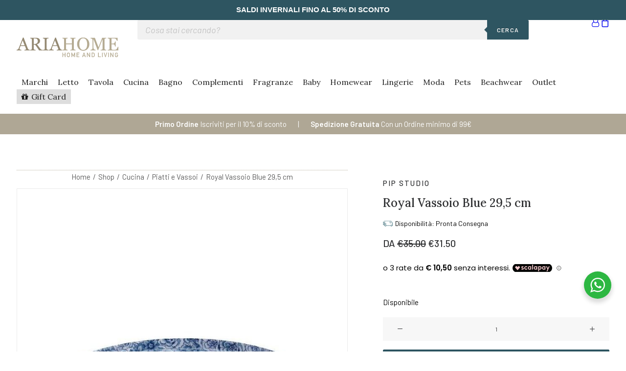

--- FILE ---
content_type: text/html; charset=UTF-8
request_url: https://www.ariahome.it/shop/cucina/piatti-e-vassoi/royal-vassoio-blue-29-5-cm/
body_size: 73896
content:
<!DOCTYPE html>
<html class="no-touch" lang="it-IT" xmlns="http://www.w3.org/1999/xhtml">
<head>
<meta http-equiv="Content-Type" content="text/html; charset=UTF-8">
<meta name="viewport" content="width=device-width, initial-scale=1">
<link rel="profile" href="http://gmpg.org/xfn/11">
<link rel="pingback" href="https://www.ariahome.it/xmlrpc.php">
			<script type="text/javascript" class="_iub_cs_skip">
				var _iub = _iub || {};
				_iub.csConfiguration = _iub.csConfiguration || {};
				_iub.csConfiguration.siteId = "1630581";
				_iub.csConfiguration.cookiePolicyId = "52996523";
							</script>
			<script data-minify="1" class="_iub_cs_skip" src="https://www.ariahome.it/wp-content/cache/min/1/autoblocking/1630581.js?ver=1767612174" fetchpriority="low"></script>
							<script>document.documentElement.className = document.documentElement.className + ' yes-js js_active js'</script>
			<meta name='robots' content='index, follow, max-image-preview:large, max-snippet:-1, max-video-preview:-1' />

	<!-- This site is optimized with the Yoast SEO Premium plugin v26.5 (Yoast SEO v26.7) - https://yoast.com/wordpress/plugins/seo/ -->
	<title>Royal Vassoio Blue 29,5 cm Pip Studio</title>
	<meta name="description" content="Royal Vassoio Blue 29,5 cm, Pip Studio, vassoio dipinto, vassoio, coppa, metallo, blu, oro" />
	<link rel="canonical" href="https://www.ariahome.it/shop/cucina/piatti-e-vassoi/royal-vassoio-blue-29-5-cm/" />
	<meta property="og:locale" content="it_IT" />
	<meta property="og:type" content="product" />
	<meta property="og:title" content="Royal Vassoio Blue 29,5 cm" />
	<meta property="og:description" content="Royal Vassoio Blue 29,5 cm, Pip Studio, vassoio dipinto, vassoio, coppa, metallo, blu, oro" />
	<meta property="og:url" content="https://www.ariahome.it/shop/cucina/piatti-e-vassoi/royal-vassoio-blue-29-5-cm/" />
	<meta property="og:site_name" content="ariahome.it" />
	<meta property="article:modified_time" content="2026-01-02T10:51:05+00:00" />
	<meta property="og:image" content="https://www.ariahome.it/wp-content/uploads/2023/05/51.110.078fs.jpg" />
	<meta property="og:image:width" content="788" />
	<meta property="og:image:height" content="1200" />
	<meta property="og:image:type" content="image/jpeg" /><meta property="og:image" content="https://www.ariahome.it/wp-content/uploads/2023/05/pipservieswinter2019111220189098_5.jpg" />
	<meta property="og:image:width" content="799" />
	<meta property="og:image:height" content="1200" />
	<meta property="og:image:type" content="image/jpeg" />
	<meta name="twitter:card" content="summary_large_image" />
	<script type="application/ld+json" class="yoast-schema-graph">{"@context":"https://schema.org","@graph":[{"@type":["WebPage","ItemPage"],"@id":"https://www.ariahome.it/shop/cucina/piatti-e-vassoi/royal-vassoio-blue-29-5-cm/","url":"https://www.ariahome.it/shop/cucina/piatti-e-vassoi/royal-vassoio-blue-29-5-cm/","name":"Royal Vassoio Blue 29,5 cm Pip Studio","isPartOf":{"@id":"https://www.ariahome.it/#website"},"primaryImageOfPage":{"@id":"https://www.ariahome.it/shop/cucina/piatti-e-vassoi/royal-vassoio-blue-29-5-cm/#primaryimage"},"image":{"@id":"https://www.ariahome.it/shop/cucina/piatti-e-vassoi/royal-vassoio-blue-29-5-cm/#primaryimage"},"thumbnailUrl":"https://www.ariahome.it/wp-content/uploads/2023/05/51.110.078fs.jpg","description":"Royal Vassoio Blue 29,5 cm, Pip Studio, vassoio dipinto, vassoio, coppa, metallo, blu, oro","breadcrumb":{"@id":"https://www.ariahome.it/shop/cucina/piatti-e-vassoi/royal-vassoio-blue-29-5-cm/#breadcrumb"},"inLanguage":"it-IT","potentialAction":{"@type":"BuyAction","target":"https://www.ariahome.it/shop/cucina/piatti-e-vassoi/royal-vassoio-blue-29-5-cm/"}},{"@type":"ImageObject","inLanguage":"it-IT","@id":"https://www.ariahome.it/shop/cucina/piatti-e-vassoi/royal-vassoio-blue-29-5-cm/#primaryimage","url":"https://www.ariahome.it/wp-content/uploads/2023/05/51.110.078fs.jpg","contentUrl":"https://www.ariahome.it/wp-content/uploads/2023/05/51.110.078fs.jpg","width":788,"height":1200},{"@type":"BreadcrumbList","@id":"https://www.ariahome.it/shop/cucina/piatti-e-vassoi/royal-vassoio-blue-29-5-cm/#breadcrumb","itemListElement":[{"@type":"ListItem","position":1,"name":"Home","item":"https://www.ariahome.it/"},{"@type":"ListItem","position":2,"name":"Shop","item":"https://www.ariahome.it/shop/"},{"@type":"ListItem","position":3,"name":"Royal Vassoio Blue 29,5 cm"}]},{"@type":"WebSite","@id":"https://www.ariahome.it/#website","url":"https://www.ariahome.it/","name":"Ariahome","description":"","publisher":{"@id":"https://www.ariahome.it/#organization"},"potentialAction":[{"@type":"SearchAction","target":{"@type":"EntryPoint","urlTemplate":"https://www.ariahome.it/?s={search_term_string}"},"query-input":{"@type":"PropertyValueSpecification","valueRequired":true,"valueName":"search_term_string"}}],"inLanguage":"it-IT"},{"@type":"Organization","@id":"https://www.ariahome.it/#organization","name":"Seventeen srl","url":"https://www.ariahome.it/","logo":{"@type":"ImageObject","inLanguage":"it-IT","@id":"https://www.ariahome.it/#/schema/logo/image/","url":"https://www.ariahome.it/wp-content/uploads/2023/04/logo-ariahome-new.png","contentUrl":"https://www.ariahome.it/wp-content/uploads/2023/04/logo-ariahome-new.png","width":282,"height":57,"caption":"Seventeen srl"},"image":{"@id":"https://www.ariahome.it/#/schema/logo/image/"},"sameAs":["https://www.facebook.com/ariahomeandliving/","https://www.instagram.com/ariahome_home_and_living/"]}]}</script>
	<meta property="product:brand" content="Pip Studio" />
	<meta property="product:price:amount" content="31.50" />
	<meta property="product:price:currency" content="EUR" />
	<meta property="og:availability" content="instock" />
	<meta property="product:availability" content="instock" />
	<meta property="product:retailer_item_id" content="royal_vassoio 29" />
	<meta property="product:condition" content="new" />
	<!-- / Yoast SEO Premium plugin. -->


<link rel='dns-prefetch' href='//cdn.iubenda.com' />
<link rel='dns-prefetch' href='//cdn.jsdelivr.net' />
<link rel='dns-prefetch' href='//applepay.cdn-apple.com' />
<link rel='dns-prefetch' href='//cdn.scalapay.com' />
<link rel='dns-prefetch' href='//www.google.com' />
<link rel='dns-prefetch' href='//fonts.googleapis.com' />
<link rel="alternate" type="application/rss+xml" title="ariahome.it &raquo; Feed" href="https://www.ariahome.it/feed/" />
<link rel="alternate" type="application/rss+xml" title="ariahome.it &raquo; Feed dei commenti" href="https://www.ariahome.it/comments/feed/" />
<link rel="alternate" title="oEmbed (JSON)" type="application/json+oembed" href="https://www.ariahome.it/wp-json/oembed/1.0/embed?url=https%3A%2F%2Fwww.ariahome.it%2Fshop%2Fcucina%2Fpiatti-e-vassoi%2Froyal-vassoio-blue-29-5-cm%2F" />
<link rel="alternate" title="oEmbed (XML)" type="text/xml+oembed" href="https://www.ariahome.it/wp-json/oembed/1.0/embed?url=https%3A%2F%2Fwww.ariahome.it%2Fshop%2Fcucina%2Fpiatti-e-vassoi%2Froyal-vassoio-blue-29-5-cm%2F&#038;format=xml" />
<style id='wp-img-auto-sizes-contain-inline-css' type='text/css'>
img:is([sizes=auto i],[sizes^="auto," i]){contain-intrinsic-size:3000px 1500px}
/*# sourceURL=wp-img-auto-sizes-contain-inline-css */
</style>
<link data-minify="1" rel='stylesheet' id='payplug-apple-pay-css' href='https://www.ariahome.it/wp-content/cache/min/1/wp-content/plugins/payplug/assets/css/payplug-apple-pay.css?ver=1767612174' type='text/css' media='all' />
<link data-minify="1" rel='stylesheet' id='font-awesome-css' href='https://www.ariahome.it/wp-content/cache/min/1/wp-content/plugins/brands-for-woocommerce/berocket/assets/css/font-awesome.min.css?ver=1767612174' type='text/css' media='all' />
<style id='font-awesome-inline-css' type='text/css'>
[data-font="FontAwesome"]:before {font-family: 'FontAwesome' !important;content: attr(data-icon) !important;speak: none !important;font-weight: normal !important;font-variant: normal !important;text-transform: none !important;line-height: 1 !important;font-style: normal !important;-webkit-font-smoothing: antialiased !important;-moz-osx-font-smoothing: grayscale !important;}
/*# sourceURL=font-awesome-inline-css */
</style>
<link data-minify="1" rel='stylesheet' id='berocket_product_brand_style-css' href='https://www.ariahome.it/wp-content/cache/min/1/wp-content/plugins/brands-for-woocommerce/css/frontend.css?ver=1767612174' type='text/css' media='all' />
<style id='wp-emoji-styles-inline-css' type='text/css'>

	img.wp-smiley, img.emoji {
		display: inline !important;
		border: none !important;
		box-shadow: none !important;
		height: 1em !important;
		width: 1em !important;
		margin: 0 0.07em !important;
		vertical-align: -0.1em !important;
		background: none !important;
		padding: 0 !important;
	}
/*# sourceURL=wp-emoji-styles-inline-css */
</style>
<link rel='stylesheet' id='wp-block-library-css' href='https://www.ariahome.it/wp-includes/css/dist/block-library/style.min.css?ver=6.9' type='text/css' media='all' />
<link data-minify="1" rel='stylesheet' id='wc-blocks-style-css' href='https://www.ariahome.it/wp-content/cache/min/1/wp-content/plugins/woocommerce/assets/client/blocks/wc-blocks.css?ver=1767612174' type='text/css' media='all' />
<style id='global-styles-inline-css' type='text/css'>
:root{--wp--preset--aspect-ratio--square: 1;--wp--preset--aspect-ratio--4-3: 4/3;--wp--preset--aspect-ratio--3-4: 3/4;--wp--preset--aspect-ratio--3-2: 3/2;--wp--preset--aspect-ratio--2-3: 2/3;--wp--preset--aspect-ratio--16-9: 16/9;--wp--preset--aspect-ratio--9-16: 9/16;--wp--preset--color--black: #000000;--wp--preset--color--cyan-bluish-gray: #abb8c3;--wp--preset--color--white: #ffffff;--wp--preset--color--pale-pink: #f78da7;--wp--preset--color--vivid-red: #cf2e2e;--wp--preset--color--luminous-vivid-orange: #ff6900;--wp--preset--color--luminous-vivid-amber: #fcb900;--wp--preset--color--light-green-cyan: #7bdcb5;--wp--preset--color--vivid-green-cyan: #00d084;--wp--preset--color--pale-cyan-blue: #8ed1fc;--wp--preset--color--vivid-cyan-blue: #0693e3;--wp--preset--color--vivid-purple: #9b51e0;--wp--preset--gradient--vivid-cyan-blue-to-vivid-purple: linear-gradient(135deg,rgb(6,147,227) 0%,rgb(155,81,224) 100%);--wp--preset--gradient--light-green-cyan-to-vivid-green-cyan: linear-gradient(135deg,rgb(122,220,180) 0%,rgb(0,208,130) 100%);--wp--preset--gradient--luminous-vivid-amber-to-luminous-vivid-orange: linear-gradient(135deg,rgb(252,185,0) 0%,rgb(255,105,0) 100%);--wp--preset--gradient--luminous-vivid-orange-to-vivid-red: linear-gradient(135deg,rgb(255,105,0) 0%,rgb(207,46,46) 100%);--wp--preset--gradient--very-light-gray-to-cyan-bluish-gray: linear-gradient(135deg,rgb(238,238,238) 0%,rgb(169,184,195) 100%);--wp--preset--gradient--cool-to-warm-spectrum: linear-gradient(135deg,rgb(74,234,220) 0%,rgb(151,120,209) 20%,rgb(207,42,186) 40%,rgb(238,44,130) 60%,rgb(251,105,98) 80%,rgb(254,248,76) 100%);--wp--preset--gradient--blush-light-purple: linear-gradient(135deg,rgb(255,206,236) 0%,rgb(152,150,240) 100%);--wp--preset--gradient--blush-bordeaux: linear-gradient(135deg,rgb(254,205,165) 0%,rgb(254,45,45) 50%,rgb(107,0,62) 100%);--wp--preset--gradient--luminous-dusk: linear-gradient(135deg,rgb(255,203,112) 0%,rgb(199,81,192) 50%,rgb(65,88,208) 100%);--wp--preset--gradient--pale-ocean: linear-gradient(135deg,rgb(255,245,203) 0%,rgb(182,227,212) 50%,rgb(51,167,181) 100%);--wp--preset--gradient--electric-grass: linear-gradient(135deg,rgb(202,248,128) 0%,rgb(113,206,126) 100%);--wp--preset--gradient--midnight: linear-gradient(135deg,rgb(2,3,129) 0%,rgb(40,116,252) 100%);--wp--preset--font-size--small: 13px;--wp--preset--font-size--medium: 20px;--wp--preset--font-size--large: 36px;--wp--preset--font-size--x-large: 42px;--wp--preset--spacing--20: 0.44rem;--wp--preset--spacing--30: 0.67rem;--wp--preset--spacing--40: 1rem;--wp--preset--spacing--50: 1.5rem;--wp--preset--spacing--60: 2.25rem;--wp--preset--spacing--70: 3.38rem;--wp--preset--spacing--80: 5.06rem;--wp--preset--shadow--natural: 6px 6px 9px rgba(0, 0, 0, 0.2);--wp--preset--shadow--deep: 12px 12px 50px rgba(0, 0, 0, 0.4);--wp--preset--shadow--sharp: 6px 6px 0px rgba(0, 0, 0, 0.2);--wp--preset--shadow--outlined: 6px 6px 0px -3px rgb(255, 255, 255), 6px 6px rgb(0, 0, 0);--wp--preset--shadow--crisp: 6px 6px 0px rgb(0, 0, 0);}:where(.is-layout-flex){gap: 0.5em;}:where(.is-layout-grid){gap: 0.5em;}body .is-layout-flex{display: flex;}.is-layout-flex{flex-wrap: wrap;align-items: center;}.is-layout-flex > :is(*, div){margin: 0;}body .is-layout-grid{display: grid;}.is-layout-grid > :is(*, div){margin: 0;}:where(.wp-block-columns.is-layout-flex){gap: 2em;}:where(.wp-block-columns.is-layout-grid){gap: 2em;}:where(.wp-block-post-template.is-layout-flex){gap: 1.25em;}:where(.wp-block-post-template.is-layout-grid){gap: 1.25em;}.has-black-color{color: var(--wp--preset--color--black) !important;}.has-cyan-bluish-gray-color{color: var(--wp--preset--color--cyan-bluish-gray) !important;}.has-white-color{color: var(--wp--preset--color--white) !important;}.has-pale-pink-color{color: var(--wp--preset--color--pale-pink) !important;}.has-vivid-red-color{color: var(--wp--preset--color--vivid-red) !important;}.has-luminous-vivid-orange-color{color: var(--wp--preset--color--luminous-vivid-orange) !important;}.has-luminous-vivid-amber-color{color: var(--wp--preset--color--luminous-vivid-amber) !important;}.has-light-green-cyan-color{color: var(--wp--preset--color--light-green-cyan) !important;}.has-vivid-green-cyan-color{color: var(--wp--preset--color--vivid-green-cyan) !important;}.has-pale-cyan-blue-color{color: var(--wp--preset--color--pale-cyan-blue) !important;}.has-vivid-cyan-blue-color{color: var(--wp--preset--color--vivid-cyan-blue) !important;}.has-vivid-purple-color{color: var(--wp--preset--color--vivid-purple) !important;}.has-black-background-color{background-color: var(--wp--preset--color--black) !important;}.has-cyan-bluish-gray-background-color{background-color: var(--wp--preset--color--cyan-bluish-gray) !important;}.has-white-background-color{background-color: var(--wp--preset--color--white) !important;}.has-pale-pink-background-color{background-color: var(--wp--preset--color--pale-pink) !important;}.has-vivid-red-background-color{background-color: var(--wp--preset--color--vivid-red) !important;}.has-luminous-vivid-orange-background-color{background-color: var(--wp--preset--color--luminous-vivid-orange) !important;}.has-luminous-vivid-amber-background-color{background-color: var(--wp--preset--color--luminous-vivid-amber) !important;}.has-light-green-cyan-background-color{background-color: var(--wp--preset--color--light-green-cyan) !important;}.has-vivid-green-cyan-background-color{background-color: var(--wp--preset--color--vivid-green-cyan) !important;}.has-pale-cyan-blue-background-color{background-color: var(--wp--preset--color--pale-cyan-blue) !important;}.has-vivid-cyan-blue-background-color{background-color: var(--wp--preset--color--vivid-cyan-blue) !important;}.has-vivid-purple-background-color{background-color: var(--wp--preset--color--vivid-purple) !important;}.has-black-border-color{border-color: var(--wp--preset--color--black) !important;}.has-cyan-bluish-gray-border-color{border-color: var(--wp--preset--color--cyan-bluish-gray) !important;}.has-white-border-color{border-color: var(--wp--preset--color--white) !important;}.has-pale-pink-border-color{border-color: var(--wp--preset--color--pale-pink) !important;}.has-vivid-red-border-color{border-color: var(--wp--preset--color--vivid-red) !important;}.has-luminous-vivid-orange-border-color{border-color: var(--wp--preset--color--luminous-vivid-orange) !important;}.has-luminous-vivid-amber-border-color{border-color: var(--wp--preset--color--luminous-vivid-amber) !important;}.has-light-green-cyan-border-color{border-color: var(--wp--preset--color--light-green-cyan) !important;}.has-vivid-green-cyan-border-color{border-color: var(--wp--preset--color--vivid-green-cyan) !important;}.has-pale-cyan-blue-border-color{border-color: var(--wp--preset--color--pale-cyan-blue) !important;}.has-vivid-cyan-blue-border-color{border-color: var(--wp--preset--color--vivid-cyan-blue) !important;}.has-vivid-purple-border-color{border-color: var(--wp--preset--color--vivid-purple) !important;}.has-vivid-cyan-blue-to-vivid-purple-gradient-background{background: var(--wp--preset--gradient--vivid-cyan-blue-to-vivid-purple) !important;}.has-light-green-cyan-to-vivid-green-cyan-gradient-background{background: var(--wp--preset--gradient--light-green-cyan-to-vivid-green-cyan) !important;}.has-luminous-vivid-amber-to-luminous-vivid-orange-gradient-background{background: var(--wp--preset--gradient--luminous-vivid-amber-to-luminous-vivid-orange) !important;}.has-luminous-vivid-orange-to-vivid-red-gradient-background{background: var(--wp--preset--gradient--luminous-vivid-orange-to-vivid-red) !important;}.has-very-light-gray-to-cyan-bluish-gray-gradient-background{background: var(--wp--preset--gradient--very-light-gray-to-cyan-bluish-gray) !important;}.has-cool-to-warm-spectrum-gradient-background{background: var(--wp--preset--gradient--cool-to-warm-spectrum) !important;}.has-blush-light-purple-gradient-background{background: var(--wp--preset--gradient--blush-light-purple) !important;}.has-blush-bordeaux-gradient-background{background: var(--wp--preset--gradient--blush-bordeaux) !important;}.has-luminous-dusk-gradient-background{background: var(--wp--preset--gradient--luminous-dusk) !important;}.has-pale-ocean-gradient-background{background: var(--wp--preset--gradient--pale-ocean) !important;}.has-electric-grass-gradient-background{background: var(--wp--preset--gradient--electric-grass) !important;}.has-midnight-gradient-background{background: var(--wp--preset--gradient--midnight) !important;}.has-small-font-size{font-size: var(--wp--preset--font-size--small) !important;}.has-medium-font-size{font-size: var(--wp--preset--font-size--medium) !important;}.has-large-font-size{font-size: var(--wp--preset--font-size--large) !important;}.has-x-large-font-size{font-size: var(--wp--preset--font-size--x-large) !important;}
/*# sourceURL=global-styles-inline-css */
</style>

<style id='classic-theme-styles-inline-css' type='text/css'>
/*! This file is auto-generated */
.wp-block-button__link{color:#fff;background-color:#32373c;border-radius:9999px;box-shadow:none;text-decoration:none;padding:calc(.667em + 2px) calc(1.333em + 2px);font-size:1.125em}.wp-block-file__button{background:#32373c;color:#fff;text-decoration:none}
/*# sourceURL=/wp-includes/css/classic-themes.min.css */
</style>
<link rel='stylesheet' id='wp-components-css' href='https://www.ariahome.it/wp-includes/css/dist/components/style.min.css?ver=6.9' type='text/css' media='all' />
<link rel='stylesheet' id='wp-preferences-css' href='https://www.ariahome.it/wp-includes/css/dist/preferences/style.min.css?ver=6.9' type='text/css' media='all' />
<link rel='stylesheet' id='wp-block-editor-css' href='https://www.ariahome.it/wp-includes/css/dist/block-editor/style.min.css?ver=6.9' type='text/css' media='all' />
<link data-minify="1" rel='stylesheet' id='popup-maker-block-library-style-css' href='https://www.ariahome.it/wp-content/cache/min/1/wp-content/plugins/popup-maker/dist/packages/block-library-style.css?ver=1767612174' type='text/css' media='all' />
<link data-minify="1" rel='stylesheet' id='pwgc-wc-blocks-style-css' href='https://www.ariahome.it/wp-content/cache/min/1/wp-content/plugins/pw-woocommerce-gift-cards/assets/css/blocks.css?ver=1767612174' type='text/css' media='all' />
<link data-minify="1" rel='stylesheet' id='nta-css-popup-css' href='https://www.ariahome.it/wp-content/cache/min/1/wp-content/plugins/wp-whatsapp/assets/dist/css/style.css?ver=1767612174' type='text/css' media='all' />
<link data-minify="1" rel='stylesheet' id='topbar-css' href='https://www.ariahome.it/wp-content/cache/min/1/wp-content/plugins/top-bar/css/topbar_style.css?ver=1767612174' type='text/css' media='all' />
<link rel='stylesheet' id='uncodefont-google-css' href='//fonts.googleapis.com/css?family=Barlow%3A100%2C100italic%2C200%2C200italic%2C300%2C300italic%2Cregular%2Citalic%2C500%2C500italic%2C600%2C600italic%2C700%2C700italic%2C800%2C800italic%2C900%2C900italic%7CLora%3Aregular%2C500%2C600%2C700%2Citalic%2C500italic%2C600italic%2C700italic&#038;subset=latin%2Clatin-ext%2Cvietnamese%2Ccyrillic%2Ccyrillic-ext&#038;ver=2.10.4' type='text/css' media='all' />
<link rel='stylesheet' id='photoswipe-css' href='https://www.ariahome.it/wp-content/plugins/woocommerce/assets/css/photoswipe/photoswipe.min.css?ver=10.4.3' type='text/css' media='all' />
<link rel='stylesheet' id='photoswipe-default-skin-css' href='https://www.ariahome.it/wp-content/plugins/woocommerce/assets/css/photoswipe/default-skin/default-skin.min.css?ver=10.4.3' type='text/css' media='all' />
<style id='woocommerce-inline-inline-css' type='text/css'>
.woocommerce form .form-row .required { visibility: visible; }
/*# sourceURL=woocommerce-inline-inline-css */
</style>
<link data-minify="1" rel='stylesheet' id='megamenu-css' href='https://www.ariahome.it/wp-content/cache/min/1/wp-content/uploads/maxmegamenu/style.css?ver=1767612174' type='text/css' media='all' />
<link data-minify="1" rel='stylesheet' id='dashicons-css' href='https://www.ariahome.it/wp-content/cache/min/1/wp-includes/css/dashicons.min.css?ver=1767612174' type='text/css' media='all' />
<style id='dashicons-inline-css' type='text/css'>
[data-font="Dashicons"]:before {font-family: 'Dashicons' !important;content: attr(data-icon) !important;speak: none !important;font-weight: normal !important;font-variant: normal !important;text-transform: none !important;line-height: 1 !important;font-style: normal !important;-webkit-font-smoothing: antialiased !important;-moz-osx-font-smoothing: grayscale !important;}
/*# sourceURL=dashicons-inline-css */
</style>
<link rel='stylesheet' id='megamenu-google-fonts-css' href='//fonts.googleapis.com/css?family=Lora%3A400%2C700&#038;ver=6.9' type='text/css' media='all' />
<link data-minify="1" rel='stylesheet' id='megamenu-genericons-css' href='https://www.ariahome.it/wp-content/cache/min/1/wp-content/plugins/megamenu-pro/icons/genericons/genericons/genericons.css?ver=1767612174' type='text/css' media='all' />
<link data-minify="1" rel='stylesheet' id='megamenu-fontawesome-css' href='https://www.ariahome.it/wp-content/cache/min/1/wp-content/plugins/megamenu-pro/icons/fontawesome/css/font-awesome.min.css?ver=1767612174' type='text/css' media='all' />
<link data-minify="1" rel='stylesheet' id='megamenu-fontawesome5-css' href='https://www.ariahome.it/wp-content/cache/min/1/wp-content/plugins/megamenu-pro/icons/fontawesome5/css/all.min.css?ver=1767612174' type='text/css' media='all' />
<link data-minify="1" rel='stylesheet' id='megamenu-fontawesome6-css' href='https://www.ariahome.it/wp-content/cache/min/1/wp-content/plugins/megamenu-pro/icons/fontawesome6/css/all.min.css?ver=1767612174' type='text/css' media='all' />
<link data-minify="1" rel='stylesheet' id='sendcloud-checkout-css-css' href='https://www.ariahome.it/wp-content/cache/min/1/wp-content/plugins/sendcloud-shipping/resources/css/sendcloud-checkout.css?ver=1767612174' type='text/css' media='all' />
<link data-minify="1" rel='stylesheet' id='gateway-css' href='https://www.ariahome.it/wp-content/cache/min/1/wp-content/plugins/woocommerce-paypal-payments/modules/ppcp-button/assets/css/gateway.css?ver=1767612174' type='text/css' media='all' />
<link data-minify="1" rel='stylesheet' id='jquery-selectBox-css' href='https://www.ariahome.it/wp-content/cache/min/1/wp-content/plugins/yith-woocommerce-wishlist-premium/assets/css/jquery.selectBox.css?ver=1767612174' type='text/css' media='all' />
<link data-minify="1" rel='stylesheet' id='yith-wcwl-font-awesome-css' href='https://www.ariahome.it/wp-content/cache/min/1/wp-content/plugins/yith-woocommerce-wishlist-premium/assets/css/font-awesome.css?ver=1767612174' type='text/css' media='all' />
<link data-minify="1" rel='stylesheet' id='woocommerce_prettyPhoto_css-css' href='https://www.ariahome.it/wp-content/cache/min/1/wp-content/plugins/woocommerce/assets/css/prettyPhoto.css?ver=1767612174' type='text/css' media='all' />
<link data-minify="1" rel='stylesheet' id='yith-wcwl-main-css' href='https://www.ariahome.it/wp-content/cache/min/1/wp-content/plugins/yith-woocommerce-wishlist-premium/assets/css/style.css?ver=1767612174' type='text/css' media='all' />
<style id='yith-wcwl-main-inline-css' type='text/css'>
 :root { --color-share-button-color: #fff; --color-share-button-color-hover: #fff; --feedback-duration: 3s; --modal-colors-overlay: #0000004d; --modal-colors-icon: #007565; --modal-colors-primary-button: #007565; --modal-colors-primary-button-hover: #007565; --modal-colors-primary-button-text: #fff; --modal-colors-primary-button-text-hover: #fff; --modal-colors-secondary-button: #e8e8e8; --modal-colors-secondary-button-hover: #d8d8d8; --modal-colors-secondary-button-text: #777; --modal-colors-secondary-button-text-hover: #777; --color-ask-an-estimate-background: #333333; --color-ask-an-estimate-text: #FFFFFF; --color-ask-an-estimate-border: #333333; --color-ask-an-estimate-background-hover: #4F4F4F; --color-ask-an-estimate-text-hover: #FFFFFF; --color-ask-an-estimate-border-hover: #4F4F4F; --ask-an-estimate-rounded-corners-radius: 16px; --tooltip-color-background: #333333e6; --tooltip-color-text: #fff } 
 :root { --color-share-button-color: #fff; --color-share-button-color-hover: #fff; --feedback-duration: 3s; --modal-colors-overlay: #0000004d; --modal-colors-icon: #007565; --modal-colors-primary-button: #007565; --modal-colors-primary-button-hover: #007565; --modal-colors-primary-button-text: #fff; --modal-colors-primary-button-text-hover: #fff; --modal-colors-secondary-button: #e8e8e8; --modal-colors-secondary-button-hover: #d8d8d8; --modal-colors-secondary-button-text: #777; --modal-colors-secondary-button-text-hover: #777; --color-ask-an-estimate-background: #333333; --color-ask-an-estimate-text: #FFFFFF; --color-ask-an-estimate-border: #333333; --color-ask-an-estimate-background-hover: #4F4F4F; --color-ask-an-estimate-text-hover: #FFFFFF; --color-ask-an-estimate-border-hover: #4F4F4F; --ask-an-estimate-rounded-corners-radius: 16px; --tooltip-color-background: #333333e6; --tooltip-color-text: #fff } 
/*# sourceURL=yith-wcwl-main-inline-css */
</style>
<link rel='stylesheet' id='dgwt-wcas-style-css' href='https://www.ariahome.it/wp-content/plugins/ajax-search-for-woocommerce-premium/assets/css/style.min.css?ver=1.32.0' type='text/css' media='all' />
<link data-minify="1" rel='stylesheet' id='pwb-styles-frontend-css' href='https://www.ariahome.it/wp-content/cache/min/1/wp-content/plugins/perfect-woocommerce-brands/build/frontend/css/style.css?ver=1767612174' type='text/css' media='all' />
<link data-minify="1" rel='stylesheet' id='uncode-style-css' href='https://www.ariahome.it/wp-content/cache/min/1/wp-content/themes/uncode/library/css/style.css?ver=1767612174' type='text/css' media='all' />
<style id='uncode-style-inline-css' type='text/css'>

@media (max-width: 959px) { .navbar-brand > * { height: 30px !important;}}
@media (min-width: 960px) { 
		.limit-width { max-width: 1380px; margin: auto;}
		.menu-container:not(.grid-filters) .menu-horizontal ul.menu-smart .megamenu-block-wrapper > .vc_row[data-parent="true"].limit-width:not(.row-parent-limit) { max-width: calc(1380px - 72px); }
		}
.menu-primary ul.menu-smart > li > a, .menu-primary ul.menu-smart li.dropdown > a, .menu-primary ul.menu-smart li.mega-menu > a, .vmenu-container ul.menu-smart > li > a, .vmenu-container ul.menu-smart li.dropdown > a { text-transform: uppercase; }
body.menu-custom-padding .col-lg-0.logo-container, body.menu-custom-padding .col-lg-2.logo-container, body.menu-custom-padding .col-lg-12 .logo-container, body.menu-custom-padding .col-lg-4.logo-container { padding-top: 36px; padding-bottom: 36px; }
body.menu-custom-padding .col-lg-0.logo-container.shrinked, body.menu-custom-padding .col-lg-2.logo-container.shrinked, body.menu-custom-padding .col-lg-12 .logo-container.shrinked, body.menu-custom-padding .col-lg-4.logo-container.shrinked { padding-top: 27px; padding-bottom: 27px; }
@media (max-width: 959px) { body.menu-custom-padding .menu-container .logo-container { padding-top: 18px !important; padding-bottom: 18px !important; } }
#changer-back-color { transition: background-color 1000ms cubic-bezier(0.25, 1, 0.5, 1) !important; } #changer-back-color > div { transition: opacity 1000ms cubic-bezier(0.25, 1, 0.5, 1) !important; } body.bg-changer-init.disable-hover .main-wrapper .style-light,  body.bg-changer-init.disable-hover .main-wrapper .style-light h1,  body.bg-changer-init.disable-hover .main-wrapper .style-light h2, body.bg-changer-init.disable-hover .main-wrapper .style-light h3, body.bg-changer-init.disable-hover .main-wrapper .style-light h4, body.bg-changer-init.disable-hover .main-wrapper .style-light h5, body.bg-changer-init.disable-hover .main-wrapper .style-light h6, body.bg-changer-init.disable-hover .main-wrapper .style-light a, body.bg-changer-init.disable-hover .main-wrapper .style-dark, body.bg-changer-init.disable-hover .main-wrapper .style-dark h1, body.bg-changer-init.disable-hover .main-wrapper .style-dark h2, body.bg-changer-init.disable-hover .main-wrapper .style-dark h3, body.bg-changer-init.disable-hover .main-wrapper .style-dark h4, body.bg-changer-init.disable-hover .main-wrapper .style-dark h5, body.bg-changer-init.disable-hover .main-wrapper .style-dark h6, body.bg-changer-init.disable-hover .main-wrapper .style-dark a { transition: color 1000ms cubic-bezier(0.25, 1, 0.5, 1) !important; }
/*# sourceURL=uncode-style-inline-css */
</style>
<link data-minify="1" rel='stylesheet' id='uncode-woocommerce-css' href='https://www.ariahome.it/wp-content/cache/min/1/wp-content/themes/uncode/library/css/woocommerce.css?ver=1767612174' type='text/css' media='all' />
<link data-minify="1" rel='stylesheet' id='uncode-icons-css' href='https://www.ariahome.it/wp-content/cache/min/1/wp-content/themes/uncode/library/css/uncode-icons.css?ver=1767612174' type='text/css' media='all' />
<link data-minify="1" rel='stylesheet' id='uncode-custom-style-css' href='https://www.ariahome.it/wp-content/cache/min/1/wp-content/themes/uncode/library/css/style-custom.css?ver=1767612174' type='text/css' media='all' />
<style id='uncode-custom-style-inline-css' type='text/css'>
.btn-button_color-135293 { color:#ffffff !important; background-color:#2e5561 !important; border-color:#2e5561 !important; }.btn-button_color-135293:not(.btn-hover-nobg):not(.icon-animated):hover, .btn-button_color-135293:not(.btn-hover-nobg):not(.icon-animated):focus, .btn-button_color-135293:not(.btn-hover-nobg):not(.icon-animated):active { background-color:transparent !important; border-color:#2e5561 !important;}.btn-button_color-135293.btn-flat:not(.btn-hover-nobg):hover, .btn-button_color-135293.btn-flat:not(.btn-hover-nobg):focus, .btn-button_color-135293.btn-flat:active { background-color:#214854 !important; border-color:#214854 !important;}.btn-button_color-135293:not(.btn-flat):not(.btn-hover-nobg):not(.icon-animated):not(.btn-text-skin):hover, .btn-button_color-135293:not(.btn-flat):not(.btn-hover-nobg):not(.icon-animated):not(.btn-text-skin):focus, .btn-button_color-135293:not(.btn-flat):not(.btn-hover-nobg):not(.icon-animated):not(.btn-text-skin):active { color:#2e5561 !important; }.btn-button_color-135293.btn-outline { background-color:transparent !important; border-color:#2e5561 !important; }.btn-button_color-135293.btn-outline:not(.btn-text-skin) { color:#2e5561 !important; }.btn-button_color-135293.btn-outline:not(.btn-hover-nobg):hover, .btn-button_color-135293.btn-outline:not(.btn-hover-nobg):focus, btn-button_color-135293.btn-outline:active { background-color:#2e5561 !important; border-color:#2e5561 !important; }.btn-button_color-135293.btn-outline:not(.btn-hover-nobg):not(.btn-text-skin):not(.icon-animated):hover, .btn-button_color-135293.btn-outline:not(.btn-hover-nobg):not(.btn-text-skin):not(.icon-animated):focus, btn-button_color-135293.btn-outline:active { color:#ffffff !important; }.style-light .btn-button_color-135293.btn-text-skin.btn-outline, .style-light .btn-button_color-135293.btn-text-skin:not(.btn-outline):hover, .style-light .btn-button_color-135293.btn-text-skin:not(.btn-outline):focus, .style-light .btn-button_color-135293.btn-text-skin:not(.btn-outline):active { color:#303133 !important; }.style-light .btn-button_color-135293.btn-text-skin.btn-outline:hover, .style-light .btn-button_color-135293.btn-text-skin.btn-outline:focus, .style-light .btn-button_color-135293.btn-text-skin.btn-outline:active { color:#ffffff !important; }.style-light .style-dark .btn-button_color-135293.btn-text-skin.btn-outline, .style-light .style-dark .btn-button_color-135293.btn-text-skin:not(.btn-outline):hover, .style-light .style-dark .btn-button_color-135293.btn-text-skin:not(.btn-outline):focus, .style-light .style-dark .btn-button_color-135293.btn-text-skin:not(.btn-outline):active { color:#ffffff !important; }.style-light .style-dark .btn-button_color-135293.btn-text-skin.btn-outline:hover, .style-light .style-dark .btn-button_color-135293.btn-text-skin.btn-outline:focus, .style-light .style-dark .btn-button_color-135293.btn-text-skin.btn-outline:active { color:#303133 !important; }.text-button_color-135293-color, .text-button_color-135293-color a { color:#2e5561 !important; fill:#2e5561 !important; }.style-back_color-583936-bg { background-color:#fbfbf9; }.style-back_color-147033-bg { background-color:#fbfbf9; }
/*# sourceURL=uncode-custom-style-inline-css */
</style>
<link data-minify="1" rel='stylesheet' id='wpcfb-frontend-css' href='https://www.ariahome.it/wp-content/cache/min/1/wp-content/plugins/wpc-free-shipping-bar/assets/css/frontend.css?ver=1767612174' type='text/css' media='all' />
<link data-minify="1" rel='stylesheet' id='uncode-wishlist-css' href='https://www.ariahome.it/wp-content/cache/min/1/wp-content/themes/uncode/library/css/wishlist.css?ver=1767612174' type='text/css' media='all' />
<link data-minify="1" rel='stylesheet' id='child-style-css' href='https://www.ariahome.it/wp-content/cache/min/1/wp-content/themes/uncode-child/style.css?ver=1767612174' type='text/css' media='all' />
<script type="text/javascript" src="https://www.ariahome.it/wp-includes/js/jquery/jquery.min.js?ver=3.7.1" id="jquery-core-js"></script>
<script type="text/javascript" src="https://www.ariahome.it/wp-includes/js/jquery/jquery-migrate.min.js?ver=3.4.1" id="jquery-migrate-js"></script>

<script  type="text/javascript" class=" _iub_cs_skip" type="text/javascript" id="iubenda-head-inline-scripts-0">
/* <![CDATA[ */

var _iub = _iub || [];
_iub.csConfiguration = {"countryDetection":true,"enableUspr":true,"perPurposeConsent":true,"siteId":1630581,"whitelabel":false,"cookiePolicyId":52996523,"lang":"it", "banner":{ "acceptButtonCaptionColor":"white","acceptButtonColor":"#b5ab91","acceptButtonDisplay":true,"backgroundColor":"#424242","closeButtonRejects":true,"customizeButtonCaptionColor":"#000000","customizeButtonColor":"#797979","customizeButtonDisplay":true,"explicitWithdrawal":true,"fontSizeBody":"12px","listPurposes":true,"position":"bottom","rejectButtonDisplay":true,"textColor":"white","acceptButtonCaption":"Accetta" }};

//# sourceURL=iubenda-head-inline-scripts-0
/* ]]> */
</script>
<script data-minify="1"  type="text/javascript" class=" _iub_cs_skip" type="text/javascript" src="https://www.ariahome.it/wp-content/cache/min/1/cs/gpp/stub.js?ver=1767612174" id="iubenda-head-scripts-1-js"></script>
<script data-minify="1"  type="text/javascript" charset="UTF-8" async="" class=" _iub_cs_skip" type="text/javascript" src="https://www.ariahome.it/wp-content/cache/min/1/cs/iubenda_cs.js?ver=1767612174" id="iubenda-head-scripts-2-js"></script>
<script type="text/javascript" id="tt4b_ajax_script-js-extra">
/* <![CDATA[ */
var tt4b_script_vars = {"pixel_code":"D4JB68BC77UD2G8FILM0","currency":"EUR","country":"IT","advanced_matching":"1"};
//# sourceURL=tt4b_ajax_script-js-extra
/* ]]> */
</script>
<script data-minify="1" type="text/javascript" src="https://www.ariahome.it/wp-content/cache/min/1/wp-content/plugins/tiktok-for-business/admin/js/ajaxSnippet.js?ver=1767612174" id="tt4b_ajax_script-js"></script>
<script type="text/javascript" id="topbar_frontjs-js-extra">
/* <![CDATA[ */
var tpbr_settings = {"fixed":"fixed","user_who":"notloggedin","guests_or_users":"all","message":"\u003Cb style=\"color:#fff\"\u003ESALDI INVERNALI  FINO AL 50% DI SCONTO\u003C/b\u003E","status":"active","yn_button":"nobutton","color":"#2e5561","button_text":"SCOPRI","button_url":"https://www.ariahome.it/newsletter/","button_behavior":"samewindow","is_admin_bar":"no","detect_sticky":"0"};
//# sourceURL=topbar_frontjs-js-extra
/* ]]> */
</script>
<script type="text/javascript" src="https://www.ariahome.it/wp-content/plugins/top-bar/inc/../js/tpbr_front.min.js?ver=6.9" id="topbar_frontjs-js"></script>
<script type="text/javascript" id="tp-js-js-extra">
/* <![CDATA[ */
var trustpilot_settings = {"key":"","TrustpilotScriptUrl":"https://invitejs.trustpilot.com/tp.min.js","IntegrationAppUrl":"//ecommscript-integrationapp.trustpilot.com","PreviewScriptUrl":"//ecommplugins-scripts.trustpilot.com/v2.1/js/preview.min.js","PreviewCssUrl":"//ecommplugins-scripts.trustpilot.com/v2.1/css/preview.min.css","PreviewWPCssUrl":"//ecommplugins-scripts.trustpilot.com/v2.1/css/preview_wp.css","WidgetScriptUrl":"//widget.trustpilot.com/bootstrap/v5/tp.widget.bootstrap.min.js"};
//# sourceURL=tp-js-js-extra
/* ]]> */
</script>
<script type="text/javascript" src="https://www.ariahome.it/wp-content/plugins/trustpilot-reviews/review/assets/js/headerScript.min.js?ver=1.0&#039; async=&#039;async" id="tp-js-js"></script>
<script type="text/javascript" src="https://www.ariahome.it/wp-content/plugins/woocommerce/assets/js/jquery-blockui/jquery.blockUI.min.js?ver=2.7.0-wc.10.4.3" id="wc-jquery-blockui-js" data-wp-strategy="defer"></script>
<script type="text/javascript" id="wc-add-to-cart-js-extra">
/* <![CDATA[ */
var wc_add_to_cart_params = {"ajax_url":"/wp-admin/admin-ajax.php","wc_ajax_url":"/?wc-ajax=%%endpoint%%","i18n_view_cart":"Visualizza carrello","cart_url":"https://www.ariahome.it/cart/","is_cart":"","cart_redirect_after_add":"no"};
//# sourceURL=wc-add-to-cart-js-extra
/* ]]> */
</script>
<script type="text/javascript" src="https://www.ariahome.it/wp-content/plugins/woocommerce/assets/js/frontend/add-to-cart.min.js?ver=10.4.3" id="wc-add-to-cart-js" data-wp-strategy="defer"></script>
<script type="text/javascript" src="https://www.ariahome.it/wp-content/plugins/woocommerce/assets/js/zoom/jquery.zoom.min.js?ver=1.7.21-wc.10.4.3" id="wc-zoom-js" defer="defer" data-wp-strategy="defer"></script>
<script type="text/javascript" src="https://www.ariahome.it/wp-content/plugins/woocommerce/assets/js/flexslider/jquery.flexslider.min.js?ver=2.7.2-wc.10.4.3" id="wc-flexslider-js" defer="defer" data-wp-strategy="defer"></script>
<script type="text/javascript" src="https://www.ariahome.it/wp-content/plugins/woocommerce/assets/js/photoswipe/photoswipe.min.js?ver=4.1.1-wc.10.4.3" id="wc-photoswipe-js" defer="defer" data-wp-strategy="defer"></script>
<script type="text/javascript" src="https://www.ariahome.it/wp-content/plugins/woocommerce/assets/js/photoswipe/photoswipe-ui-default.min.js?ver=4.1.1-wc.10.4.3" id="wc-photoswipe-ui-default-js" defer="defer" data-wp-strategy="defer"></script>
<script type="text/javascript" id="wc-single-product-js-extra">
/* <![CDATA[ */
var wc_single_product_params = {"i18n_required_rating_text":"Seleziona una valutazione","i18n_rating_options":["1 stella su 5","2 stelle su 5","3 stelle su 5","4 stelle su 5","5 stelle su 5"],"i18n_product_gallery_trigger_text":"Visualizza la galleria di immagini a schermo intero","review_rating_required":"yes","flexslider":{"rtl":false,"animation":"slide","smoothHeight":true,"directionNav":false,"controlNav":"thumbnails","slideshow":false,"animationSpeed":500,"animationLoop":false,"allowOneSlide":false},"zoom_enabled":"","zoom_options":[],"photoswipe_enabled":"1","photoswipe_options":{"shareEl":false,"closeOnScroll":false,"history":false,"hideAnimationDuration":0,"showAnimationDuration":0},"flexslider_enabled":"1"};
//# sourceURL=wc-single-product-js-extra
/* ]]> */
</script>
<script type="text/javascript" src="https://www.ariahome.it/wp-content/plugins/woocommerce/assets/js/frontend/single-product.min.js?ver=10.4.3" id="wc-single-product-js" defer="defer" data-wp-strategy="defer"></script>
<script type="text/javascript" src="https://www.ariahome.it/wp-content/plugins/woocommerce/assets/js/js-cookie/js.cookie.min.js?ver=2.1.4-wc.10.4.3" id="wc-js-cookie-js" data-wp-strategy="defer"></script>
<script type="text/javascript" id="woocommerce-js-extra">
/* <![CDATA[ */
var woocommerce_params = {"ajax_url":"/wp-admin/admin-ajax.php","wc_ajax_url":"/?wc-ajax=%%endpoint%%","i18n_password_show":"Mostra password","i18n_password_hide":"Nascondi password"};
//# sourceURL=woocommerce-js-extra
/* ]]> */
</script>
<script type="text/javascript" src="https://www.ariahome.it/wp-content/plugins/woocommerce/assets/js/frontend/woocommerce.min.js?ver=10.4.3" id="woocommerce-js" defer="defer" data-wp-strategy="defer"></script>
<script data-minify="1" type="text/javascript" src="https://www.ariahome.it/wp-content/cache/min/1/wp-content/plugins/uncode-js_composer/assets/js/vendors/woocommerce-add-to-cart.js?ver=1767612174" id="vc_woocommerce-add-to-cart-js-js"></script>
<script data-minify="1" type="text/javascript" src="https://www.ariahome.it/wp-content/cache/min/1/wp-content/plugins/pro-pixel-manager-for-woocommerce/admin/pixels/js/pixel-manager.js?ver=1767612174" id="pmw-pixel-manager.js-js"></script>
<script src="https://cdn.scalapay.com/widget/v3/js/scalapay-widget.esm.js?ver=3.6.0" type="module"></script>
<script type="text/javascript" src="https://cdn.scalapay.com/widget/v3/js/scalapay-widget.js?ver=3.6.0" nomodule="nomodule"></script>
<script type="text/javascript" id="uncode-init-js-extra">
/* <![CDATA[ */
var SiteParameters = {"days":"giorni","hours":"ore","minutes":"minuti","seconds":"secondi","constant_scroll":"on","scroll_speed":"2","parallax_factor":"0.25","loading":"Caricamento...","slide_name":"slide","slide_footer":"footer","ajax_url":"https://www.ariahome.it/wp-admin/admin-ajax.php","nonce_adaptive_images":"72f1e7db20","nonce_srcset_async":"d1f3844f07","enable_debug":"","block_mobile_videos":"","is_frontend_editor":"","main_width":["1380","px"],"mobile_parallax_allowed":"","listen_for_screen_update":"1","wireframes_plugin_active":"1","sticky_elements":"off","resize_quality":"80","register_metadata":"","bg_changer_time":"1000","update_wc_fragments":"1","optimize_shortpixel_image":"","menu_mobile_offcanvas_gap":"45","custom_cursor_selector":"[href], .trigger-overlay, .owl-next, .owl-prev, .owl-dot, input[type=\"submit\"], input[type=\"checkbox\"], button[type=\"submit\"], a[class^=\"ilightbox\"], .ilightbox-thumbnail, .ilightbox-prev, .ilightbox-next, .overlay-close, .unmodal-close, .qty-inset \u003E span, .share-button li, .uncode-post-titles .tmb.tmb-click-area, .btn-link, .tmb-click-row .t-inside, .lg-outer button, .lg-thumb img, a[data-lbox], .uncode-close-offcanvas-overlay, .uncode-nav-next, .uncode-nav-prev, .uncode-nav-index","mobile_parallax_animation":"","lbox_enhanced":"1","native_media_player":"","vimeoPlayerParams":"?autoplay=0","ajax_filter_key_search":"key","ajax_filter_key_unfilter":"unfilter","index_pagination_disable_scroll":"","index_pagination_scroll_to":"","uncode_wc_popup_cart_qty":"","disable_hover_hack":"","uncode_nocookie":"","menuHideOnClick":"1","menuShowOnClick":"","smoothScroll":"off","smoothScrollDisableHover":"","smoothScrollQuery":"960","uncode_force_onepage_dots":"","uncode_smooth_scroll_safe":"","uncode_lb_add_galleries":", .gallery","uncode_lb_add_items":", .gallery .gallery-item a","uncode_prev_label":"Previous","uncode_next_label":"Prossimo","uncode_slide_label":"Slide","uncode_share_label":"Share on %","uncode_has_ligatures":"","uncode_is_accessible":"","uncode_carousel_itemSelector":"*:not(.hidden)","uncode_limit_width":"1380px"};
//# sourceURL=uncode-init-js-extra
/* ]]> */
</script>
<script type="text/javascript" src="https://www.ariahome.it/wp-content/themes/uncode/library/js/init.js" id="uncode-init-js"></script>
<script></script><link rel="https://api.w.org/" href="https://www.ariahome.it/wp-json/" /><link rel="alternate" title="JSON" type="application/json" href="https://www.ariahome.it/wp-json/wp/v2/product/127739" /><link rel="EditURI" type="application/rsd+xml" title="RSD" href="https://www.ariahome.it/xmlrpc.php?rsd" />
<meta name="generator" content="WordPress 6.9" />
<meta name="generator" content="WooCommerce 10.4.3" />
<link rel='shortlink' href='https://www.ariahome.it/?p=127739' />
<!-- start Simple Custom CSS and JS -->
<script type="text/javascript">
 

 
jQuery(function($){

    // Contenitore reale del prezzo in UNCODE
    function getPriceContainer() {
        return $('h2.badge-style span'); 
    }

    // Salva il prezzo originale
    var container = getPriceContainer();
    if (container.length && !container.data('original')) {
        container.data('original', container.html());
    }

    // Quando una variazione viene mostrata
    $('form.variations_form').on('show_variation', function(event, data){
        if (!data || !data.price_html) return;

        var container = getPriceContainer();

        // Iniettiamo SOLO il nuovo prezzo (del + ins)
        var tmp = $('<div>' + data.price_html + '</div>');
        var newDel = tmp.find('del').prop('outerHTML') || '';
        var newIns = tmp.find('ins').prop('outerHTML') || '';

        // Prende sconto e label esistenti
        var discount = container.find('.arcai-discount').prop('outerHTML') || '';
        var promo = container.find('.arcai-promo-label').prop('outerHTML') || '';

        // Ricostruisce il titolo prezzo
        container.html(newDel + newIns + discount + promo);
    });

    // Quando si deseleziona la variazione
    $('form.variations_form').on('hide_variation', function(){
        var container = getPriceContainer();
        if (container.data('original')) {
            container.html(container.data('original'));
        }
    });

});

</script>
<!-- end Simple Custom CSS and JS -->
<!-- start Simple Custom CSS and JS -->
<style type="text/css">
; /* Add your CSS code here.

For example:
.example {
    color: red;
}

For brushing up on your CSS knowledge, check out http://www.w3schools.com/css/css_syntax.asp


End of comment */ 

/*price*/
.woocommerce-variation-price {
    display: none !important;
}

/*carosello-prodotto*/
.carosello-prodotto .owl-next {margin-right:0!important}
.carosello-prodotto .owl-prev {margin-left:0!important; }

/*promo-mare*/
.promo-mare h3 {font-weight:300; text-align:center; text-transform:uppercase; font-size:30px}

#mailchimp-gdpr-fields {display:none!important}
.architectmade h2 {color:#fff!important; font-weight:400}

/*popup*/
.popup h2 {color:#fff!important; font-weight:700} 

/*breadcrumb*/
.breadcrumb-module {
    text-align: center;
	color:#000;
	border-top:1px dotted #AFA795;
}

/*payplug*/
#payment button[type="submit"] {
    margin-top: 27px;
    background-color: #1D5662!important;
    font-size: 20px;
}
.ppcp-messages {display:none!important}
.order-payment-compact-layout .wc_payment_methods {
    text-align: left!important;
}
.payplug-oney {display:none!impoortant}

.legal h4 {background-color:#898673; color:#fff; padding:10px 25px; display:inline-block}

.slider-home h6 a {
    font-family: 'Barlow', sans-serif;
    font-size: 30px;
    font-weight: 700;
    text-align: center;
    color: #fff;
    letter-spacing: 2px;
    padding: 10px 25px;
    border: 1px solid #fff;
}

#mega-menu-item-149271 li a {text-decoration: none!important}


/*menu*/
/*#mega-menu-item-nav_menu-8 {
    background-color: #f1f1f1!important;
    padding: 15px!important;
    border-radius: 20px!important;
    width: 80%!important;
}*/
#mega-menu-wrap-primary #mega-menu-primary > li.mega-menu-megamenu > ul.mega-sub-menu > li.mega-menu-item > a.mega-menu-link:hover, #mega-menu-wrap-primary #mega-menu-primary > li.mega-menu-megamenu > ul.mega-sub-menu > li.mega-menu-item > a.mega-menu-link:focus, #mega-menu-wrap-primary #mega-menu-primary > li.mega-menu-megamenu > ul.mega-sub-menu li.mega-menu-column > ul.mega-sub-menu > li.mega-menu-item > a.mega-menu-link:hover, #mega-menu-wrap-primary #mega-menu-primary > li.mega-menu-megamenu > ul.mega-sub-menu li.mega-menu-column > ul.mega-sub-menu > li.mega-menu-item > a.mega-menu-link:focus {
    color: #555;
    font-weight: 600;
    text-decoration: underline;
    background: rgba(0, 0, 0, 0);
}
.mega-menu-item-146503 #mega-menu-wrap-primary #mega-menu-primary > li.mega-menu-item {
    margin: 0 0px 0 0;
    display: inline-block;
    height: auto;
    vertical-align: middle;
    background-color: #f9b31e;
    border-radius: 15px;
}

#mega-menu-146496-0 #mega-menu-wrap-primary #mega-menu-primary > li.mega-menu-megamenu > ul.mega-sub-menu > li.mega-menu-item > a.mega-menu-link, #mega-menu-wrap-primary #mega-menu-primary > li.mega-menu-megamenu > ul.mega-sub-menu li.mega-menu-column > ul.mega-sub-menu > li.mega-menu-item > a.mega-menu-link {
    color: #000;
    font-family: Lora;
    font-size: 15px;
    text-transform: none;
    text-decoration: none;
    font-weight: normal;
    text-align: left;
    margin: 0px 0px 0px 0px;
    padding: 0px 0px 0px 0px;
    vertical-align: top;
    display: block;
    border: 0;
   /* text-decoration: underline;*/
    font-weight: 600;
}
/*slider*/
.slider-home h3 {font-family: 'Lora', sans-serif; font-size:40px; font-weight:500; text-align:center; color:#fff}
.slider-home h4 {font-family: 'Barlow', sans-serif; font-size:24px; font-weight:500; color:#fff; letter-spacing:3px; padding-bottom:20px}
.slider-home h5 {font-family: 'Lora', sans-serif; font-size:60px; font-weight:500; text-align:center; color:#fff}


.home-middle {padding-left:7%}
.home-middle h3 {font-family: 'Lora', sans-serif; font-size:50px; font-weight:500; text-align:left; color:#fff; padding:0; margin:0}
.home-middle h4 {font-family: 'Barlow', sans-serif; font-size:27px; font-weight:500; text-align:left; color:#fff; letter-spacing:2px; padding:0; margin:0}
.home-middle p a {font-family: 'Barlow', sans-serif; font-size:18px; font-weight:500; text-align:left; color:#fff!important; letter-spacing:3px; border:1px solid #fff; padding:4px 15px; text-transform:uppercase}



.postid-147515 .trustpilot-widget-trustbox-1-wrapper {display:none}
.main-container .row-container .row-parent .uncode-wc-checkout .column_child.single-internal-gutter .uncont > * {
    margin-top: 56px;
}

.onsale {display:none}
.ajax-filter-sidebar-body {width:95%; margin: 0 auto}
.blockUI.blockOverlay { display: none !important; }
.categoria-carosello-titolo h2 {
    text-align: center;
    text-transform: uppercase;
    font-size: 15px;
    letter-spacing: 4px;
}
.tax-product_cat span.onsale, body.search-results span.onsale {
    background-color: transparent;
    font-size: 12px !important;
    color: #666!important;
    border: 1px solid #666;
    display: none;
}
.heading-text p {font-weight:400!important}
@media only screen and (max-width: 1280px) and (min-width: 1025px)
 {

.tmb.tmb-woocommerce a.manufacturer {
    font-size: 11px!important;
    letter-spacing: 1px;
}
.tmb.tmb-woocommerce .t-entry h3.t-entry-title {
    font-size: 15px!important;
    font-weight: 500;
    font-family: auto;
}
	.onsale-per span.onsale-percentage-text {
    color: white;
    font-size: 15px!important;
}
	.onsale-per {
    background-color: #d55c6f;
    width: 44px!important;
    text-align: center;
    padding: 1px 2px 2px 2px;
    position: absolute;
    left: unset;
    right: 0;
    bottom: -2px;
}
}




.pro-da-price ins {text-decoration:none}
.pro-da-price del {text-decoration:none}
.webkit input[type=checkbox], .webkit input[type=radio], .android input[type=checkbox], .android input[type=radio] {
    padding-left: 6px;
    padding-right: 6px;
    margin-right: 10px;
}
.yith-wcan-filters.horizontal:not(.filters-modal) .yith-wcan-filter .filter-title.collapsable + .filter-content {
    background-color: #fff;
    border: 1px solid #D7D7D7;
    border-radius: 4px;
    min-width: 400px;
    position: absolute;
    padding: 20px;
    width: 100%;
    z-index: 1001;
}

/*del {text-decoration:none!important}
ins {text-decoration:none!important}*/
.product-slide-custom a {
    font-weight: 500;
    font-family: 'Barlow';
    color: #333!important;
}
.srcset-lazy-animations.tmb-woocommerce-variable-product img {
    opacity: 100 !important;
}
/*home*/
.home-box .t-entry-excerpt {
    background-color: #898673;
    color: #fff!important;
    display: inline-block;
    padding: 5px 10px;
    font-size: 16px;
    font-weight: 500;
    border-radius: 11px;
	text-transform:uppercase;
}
/*saldo punti*/
#pwgc-balance-number-container .buttons-style, input[type="submit"]:not(.btn-custom-typo):not(.btn-inherit), input[type="reset"]:not(.btn-custom-typo):not(.btn-inherit), input[type="button"]:not(.btn-custom-typo):not(.btn-inherit), button[type="submit"]:not(.btn-custom-typo):not(.btn-inherit), .btn:not(.btn-custom-typo):not(.btn-inherit), .btn-link:not(.btn-custom-typo):not(.btn-inherit), .tab-container:not(.default-typography) .nav-tabs, .uncode-accordion:not(.default-typography) .panel-title > a > span, .search_footer {
    font-weight: 600 !important;
    font-family: Barlow, Barlow !important;
    letter-spacing: 0.1em;
    text-transform: uppercase;
    margin: 0;
}
#pwgc-balance-number {
    width: 300px;
    margin-bottom: 10px;
    display: inline-block;
    padding-bottom: 13px;
}

/*footer*/
.footer-menu h3 {font-size:15px; text-transform: uppercase; background-color:#AFA795; color:#000; padding:5px}
.sbi-header {display:none}
/*EXTRA*/
.half-gutter > div > .tmb, .half-gutter > .owl-carousel .tmb {
    padding: 0 10px;
}
.mega-menu-item-159888 li a {border: 1px solid #AFA795; padding:4px 8px}

/*home*/
.home-vantaggi p {
    font-family: 'Barlow', sans-serif;
    font-size: 15px;
    font-weight: 400;
    padding: 0 0 10px 0;
    margin: 0;
    padding: 0;
    line-height: 18px;
}
.home-content p {
    font-family: 'Barlow', sans-serif;
    font-size: 16px;
    line-height: 28px;
    font-weight: 400;
    text-align: center;
    width: 85%;
    margin: 0 auto;
}

/*mini cart*/
.wc-backward, .uncode-sidecart-wrapper .buttons a.wc-forward.checkout, .wc-backward {
    padding: 13px 31px !important;
    background-color: #2E5561!important;
}

/*cart*/
#scalapay-widget-area-wc-scalapay-payin3 {padding:10px 0}
.wc-proceed-to-checkout {
    text-align: center;
    margin: 10px 0!important;
}
#pwgc-redeem-button {
    display: inline-block;
    width: 100%;
    margin-bottom: 0!important;
}
#yith-par-message-cart img {max-width:22px!important}
#pwgc-redeem-gift-card-number {
    width: 100%!important;
	 margin: 10px 0;
}
.pwgc-redeem-button {
        padding: 14px;
}
/*checkout*/
#mailchimp-gdpr-fields p {display:none}
.mailchimp-newsletter label {font-weight:400!important}
.mailchimp-newsletter label strong {font-weight:600!important}

.mailchimp-newsletter label a {text-decoration:underline!important}

.module-text-small, .module-text-small > *, .module-text-small p, .module-text-small li, .module-text-small dt, .module-text-small dd, .module-text-small dl, .module-text-small address, .module-text-small label, .module-text-small small, .uncode-wc-module.text-small pre, .module-text-small code {
    font-size: 15px;
}
.woocommerce .form-row .input-text {
    -webkit-box-sizing: border-box;
    -moz-box-sizing: border-box;
    box-sizing: border-box;
    width: 100%;
    background-color: #f1f1f1;
}
.order-payment-compact-layout .wc_payment_method {
    margin-top: 2px !important;
    border-bottom: 1px dotted #ccc;
    padding: 5px 0;
}
.payment_methods li img {
    max-width: 80px;
    vertical-align: middle;
    margin-left: 5px;
}
.order-payment-compact-layout .wc_payment_method img, .order-payment-compact-layout .wc_payment_method .about_paypal {
    display: block;
}
.woocommerce-form-coupon-toggle {padding:20px; border:2px dotted #AFA795}
.woocommerce-terms-and-conditions-wrapper {
    background-color: #EAEAEA;
    border: 2px solid #AFA795;
    padding: 15px;
}
#payment p {
    color: inherit;
    font-weight: 400;
    font-size: 15px;
    line-height: 1.2;
    padding: 0 0 13px 0;
    margin: 0;
}

.default-layout .ywpar_apply_discounts {
    display: flex;
    padding: 20px;
    border: 1px dotted #ccc;
    display: flex;
    margin-bottom: 20px;
}
#yith-par-message-cart {
    display: block;
    align-items: center;
    gap: 5px;
    background-color: #f1f1f1;
    display: inline-block;
    padding: 20px 15px;
}
.default-layout .ywpar_apply_discounts {
    display: flex;
}
#pwgc-redeem-gift-card-form {background-color:#f1f1f1; padding:25px; margin:25px}
#pwgc-redeem-gift-card-form label {padding-bottom:20px}


.checkout-button {background-color:#2E5561!important;}
#pwgc-redeem-gift-card-number {
    width: 100%;
}
#pwgc-redeem-button {
    display: inline-block;
    width: 100%;
    margin-bottom: 30px;
}
#yith-par-message-cart {
    display: flex;
    align-items: center;
    gap: 5px;
    padding: 20px 0;
}
.pwgc-redeem-gift-card-container {font-size:16px!important; font-weight:bold; text-align:center}
#pwgc-redeem-gift-card-container {
    margin-bottom: 1.0em;
    text-align: left;
}
.cfw-bottom-controls {
    align-items: center;
    clear: both!important;
    display: block;
    justify-content: space-between;
    margin-top: 1.5em;
}
.previous-button {padding-bottom:20px}
.checkoutwc #info_payment button, .checkoutwc .cfw-primary-btn, .checkoutwc.cfw-modaal #info_payment button, .checkoutwc.cfw-modaal .cfw-primary-btn {
    background: var(--cfw-buttons-primary-background-color);
    border: 1px solid var(--cfw-buttons-primary-background-color);
    border-radius: 5px;
    box-sizing: border-box;
    color: var(--cfw-buttons-primary-text-color);
    cursor: pointer;
    display: inline-block;
    font-size: 1em;
    font-weight: 400;
    padding: 19px 15px;
    text-decoration: none;
    transition: all .3s ease-in-out;
    width: 100%;
    margin-bottom: 25px;
}
.ppc-button-wrapper {padding-top:25px}
/*product page*/
.detail-container {display:none}
.style-light hr {display:none}
.product_meta {display:none}
div.product form.cart .variations select {
    font-size: 1.1em;
    width: 100%;
    margin: 0px 0px 0px 0px;
    COLOR: #000;
}
.woocommerce-variation-description {display:none}
.type-product.product .yith-par-message-variation.yith-par-message-product, .type-product.product .yith-par-message.yith-par-message-product {
    margin-bottom: 5px;
}

/*lista nozze*/
.lista-nozze h3 {font-family: 'Lora', sans-serif; font-size:16px; font-weight:500;}


/*category*/
.t-entry-attribute-image {display:none}
.tax-product_cat span.onsale, body.search-results span.onsale {
    background-color: transparent;
    font-size: 12px !important;
    color: #666!important;
    border: 1px solid #666;
}
.category-top-center {width:70%; margin: 0 auto;}
.category-top-center h2 {text-align:center; font-size:15px!important; line-height:24px; font-weight:400;}

/*filters*/
.yith-wcan-filters .yith-wcan-filter .filter-items .filter-item {
    line-height: 2;
    margin: 0;
    list-style: none;
    text-align: left;
}

/*menu*/
#mega-menu-wrap-primary #mega-menu-primary li.mega-menu-item.mega-icon-left > a[class^='fas']:before, #mega-menu-wrap-primary #mega-menu-primary li.mega-menu-item.mega-icon-left > a[class^='fab']:before, #mega-menu-wrap-primary #mega-menu-primary li.mega-menu-item.mega-icon-left > a[class^='far']:before, #mega-menu-wrap-primary #mega-menu-primary li.mega-menu-item.mega-icon-left > a[class^='fal']:before {
    width: 1.25em;
    text-align: center;
    position: relative;
    bottom: 3px;
}
#mega-menu-wrap-primary #mega-menu-primary > li.mega-menu-megamenu > ul.mega-sub-menu {
   
    padding: 55px 0px 20px 0px!important;
    
}
.font-size-submenu, .menu-horizontal ul ul a, .vmenu-container ul ul a {
    font-size: 15px;
    color: #000!important;
}
header .free-shiping {
    display: none!important;
    align-items: center;
    width: 100%;
    justify-content: flex-end;
    height: auto !important;
    margin-top: 5px;
}
#mega-menu-wrap-primary #mega-menu-primary li.mega-menu-item-has-children > a.mega-menu-link > span.mega-indicator {
	display: none;
  }
.textwidget {padding-bottom:20px}
#mega-menu-wrap-primary #mega-menu-primary > li.mega-menu-megamenu > ul.mega-sub-menu > li.mega-menu-item h4.mega-block-title, #mega-menu-wrap-primary #mega-menu-primary > li.mega-menu-megamenu > ul.mega-sub-menu li.mega-menu-column > ul.mega-sub-menu > li.mega-menu-item h4.mega-block-title {
    color: #000;
    font-family: inherit;
    font-size: 16px;
    text-transform: none;
    text-decoration: none;
    font-weight: bold;
    text-align: left;
    margin: 0px 0px 0px 0px;
    padding: 0px 0px 5px 0px;
    vertical-align: top;
    display: block;
    visibility: inherit;
    border: 0;
    font-family: 'Lora';
}
#mega-menu-wrap-primary #mega-menu-primary > li.mega-menu-megamenu > ul.mega-sub-menu {
    z-index: 999;
    border-radius: 0;
    background: #fff;
    background: linear-gradient(to bottom, #fff, #fff);
    filter: progid:DXImageTransform.Microsoft.gradient(startColorstr='#FFF1F1F1', endColorstr='#FFFFFFFF');
    border-top: 0px solid #f0f0f0;
    border-left: 0px solid #f0f0f0;
    border-right: 0px solid #f0f0f0;
    border-bottom: 1px solid #f0f0f0;
    padding: 20px 0px 20px 0px;
    position: absolute;
    width: 100%;
    max-width: none;
    left: 0;
    box-shadow: 0px 400px 20px 0px rgba(0, 0, 0, 0.374);
}
header .free-shiping {
    display: flex;
    align-items: center;
    width: 100%;
    justify-content: flex-end;
    height: auto !important;
    margin-top: 5px;
}
.free-shiping span {font-size:12px}

#mega-menu-wrap-primary #mega-menu-primary > li.mega-menu-megamenu > ul.mega-sub-menu {
    z-index: 999;
    border-radius: 0;
    background: #fff;
    background: linear-gradient(to bottom, #fff, #fff);
    filter: progid:DXImageTransform.Microsoft.gradient(startColorstr='#FFF1F1F1', endColorstr='#FFFFFFFF');
    border-top: 0px solid #f0f0f0;
    border-left: 0px solid #f0f0f0;
    border-right: 0px solid #f0f0f0;
    border-bottom: 1px solid #f0f0f0;
    padding: 20px 0px 20px 0px;
    position: absolute;
    width: 100%;
    max-width: none;
    left: 0;
    box-shadow: 0px 200px 20px 0px rgba(0, 0, 0, 0.374);
}

/*slider*/

.home-slider-new h4 {color:#fff; font-size:60px; font-family: 'Lora', sans-serif; font-weight:400}
.home-slider-new h5 {color:#fff; font-size:30px; font-family: 'Barlow', sans-serif; font-weight:400; letter-spacing:7px; text-transform:uppercase}
.home-slider-new h6 {color:#fff; font-size:26px; font-family: 'Lora', sans-serif; font-weight:400; padding-bottom:25px}
.home-slider-new p a {color:#fff; font-size:20px; font-family: 'Barlow', sans-serif; font-weight:400; letter-spacing:4px; text-transform:uppercase; padding:5px 15px; border:1px solid #fff}
.home-slider-new p a:hover {color:#000; font-size:20px; font-family: 'Barlow', sans-serif; font-weight:400; letter-spacing:4px; text-transform:uppercase; padding:5px 15px; border:1px solid #fff; background-color:#fff}

/*contatti*/
.gform_title {display:none}
.gform_wrapper.gravity-theme .gform_footer button, .gform_wrapper.gravity-theme .gform_footer input, .gform_wrapper.gravity-theme .gform_page_footer button, .gform_wrapper.gravity-theme .gform_page_footer input {
    margin-bottom: 8px;
    width: 100%;
    background-color: #000;
    color: #fff;
    font-size: 15px;
}

/*saldopage*/
.saldo-page h1 {font-family: 'Lora', sans-serif; font-size:30px; text-align:center}
.saldo-page h2 {font-family: 'Lora', sans-serif; font-size:18px; text-align:center; font-weight:400}
.saldo-page p {font-family: 'Barlow', sans-serif; font-size:15px; text-align:center; line-height:24px; }


/*brand-page*/
.brand-page h1 {
    font-family: 'Lora', sans-serif;
    font-size: 30px;
    text-align: center;
    line-height: 45px;
    padding-bottom: 25px;
}
.brand-page h2 {font-family: 'Lora', sans-serif; font-size:18px; text-align:center; font-weight:400; padding-bottom:20px}
.brand-page h4 {
    font-size: 44px;
    line-height: 54px;
    font-family: 'Lora', sans-serif;
    letter-spacing: 1px !important;
    color: #f3e7cd !important;
    width: 45%;
    margin: 0 auto;
}
.brand-page p {font-family: 'Barlow', sans-serif; font-size:15px; text-align:center; line-height:24px; width:80%; margin: 0 auto}
.brand-page-next h3 {font-family: 'Lora', sans-serif; font-size:30px; text-align:left}
.brand-page-next p {font-family: 'Barlow', sans-serif; font-size:15px; text-align:justify; line-height:24px; }
.brand-page h3 {font-family: 'Barlow', sans-serif; font-size:18px; text-align:center; font-weight:400; text-transform:uppercase; letter-spacing:4px}

.brand-page-plus p {font-family: 'Barlow', sans-serif; font-size:15px; line-height:24px; font-weight:400}
.brand-page-plus h4 {font-family: 'Lora', sans-serif; font-size:30px;  font-weight:400;  }

.brand-page li {list-style:none; float:left; width:45%}

/*wish-page*/
.wish-page h1 {font-family: 'Lora', sans-serif; font-size:30px; text-align:center}
.wish-page h2 {font-family: 'Lora', sans-serif; font-size:18px; text-align:center; font-weight:400}
.wish-page p {font-family: 'Barlow', sans-serif; font-size:15px; text-align:center; line-height:24px; width:80%; margin: 0 auto}
.wish-page h3 {font-family: 'Barlow', sans-serif; font-size:18px; text-align:center; font-weight:400; text-transform:uppercase; letter-spacing:4px}
.wish-page li {
    list-style: none;
    float: left;
    width: 48%;
    text-align: left;}
.wish-page li:first-child {margin-right:20px}
.wish-page ul {width:70%; margin:35px auto}

.wish-page-plus p {font-family: 'Barlow', sans-serif; font-size:15px; line-height:24px; font-weight:400}
.wish-page-plus h4 {font-family: 'Lora', sans-serif; font-size:30px;  font-weight:400;  }



/*search*/
.dgwt-wcas-sp ins {font-size:14px!important}
.dgwt-wcas-tpd-price span {font-size:14px!important}

/*legal*/
.legal li {list-style:none; padding:10px; border-bottom:1px solid #f1f1f1}
.legal ul {margin:20px 0; padding: 0!important}

/*filters*/
.yith-wcan-filters .yith-wcan-filter .filter-items .filter-item {
    line-height: 2;
    margin: 0;
    list-style: none;
}
/*product*/
.product-slide-custom .pro-btn a {
    display: inline-block;
    color: #ffffff!important;
    background-color: #000000;
    font-weight: 500;
    text-transform: uppercase;
    padding: 7px 20px 8px 20px;
    border-radius: 2px;
}
.pruduct-title h1 {font-family: 'Lora', sans-serif; font-size:24px; font-weight:500}
.breadcrumb {padding-bottom:10px}
.product-brand h3 {
    text-align: center;
    font-family: 'BARLOW', sans-serif;
    font-size: 18px;
    TEXT-TRANSFORM: uppercase;
    font-weight: 400;
	letter-spacing:2px;
}
.font-weight-500, .font-weight-500 *:not(strong):not(b), .btn-custom-typo.font-weight-500 {
    font-weight: 500 !important;
    text-transform: uppercase;
    font-size: 20px;
}
/*newsletter*/
#mc_embed_signup .datefield .monthfield input, #mc_embed_signup .datefield .dayfield input {
    width: 60px!important;
    min-height: 39px!important;
}
#mc_embed_signup .button {
    clear: both;
    background-color: #aaa;
    border: 0 none;
    border-radius: 4px;
    transition: all 0.23s ease-in-out 0s;
    color: #FFFFFF;
    cursor: pointer;
    display: inline-block;
    font-size: 15px;
    font-weight: normal;
    height: 32px;
    line-height: 32px;
    margin: 0 5px 10px 0;
    padding: 0 22px;
    text-align: center;
    text-decoration: none;
    vertical-align: top;
    white-space: nowrap;
    width: 100%!important;
    width: -moz-fit-content;
}
.newsletter {width:82%; margin: 0 auto; }
#mc_embed_signup_scroll {font-family:'Barlow', sans-serif}
#mc_embed_signup .size1of2 {
    clear: none;
    float: left;
    display: inline-block;
    width: 100%;
    margin-right: 4%;
}
.content__gdpr p {font-weight:400}
#mc_embed_signup .mc-field-group input {
    display: block;
    width: 100%;
    padding: 8px 0;
    text-indent: 0;
}
#mc_embed_signup .button {
    clear: both;
    background-color: #948871!important;
    border: 0 none;
    border-radius: 4px;
    transition: all 0.23s ease-in-out 0s;
    color: #FFFFFF;
    cursor: pointer;
    display: inline-block;
    font-size: 15px;
    font-weight: normal;
    height: 50px!important;
    line-height: 32px;
    margin: 24px 5px 10px 0!important;
    padding: 0 22px;
    text-align: center;
    text-decoration: none;
    vertical-align: top;
    white-space: nowrap;
    width: fit-content;
    width: -moz-fit-content;
}
#mc_embed_signup .size1of2 {
    clear: none;
    float: left;
    display: inline-block;
    width: 100%!important;
    margin-right: 4%;
}

@media only screen and (max-width: 768px) {
	.category-top-center {width:100%; margin: 0 auto;}

	.main-container .row-container .row-parent .column_child.single-internal-gutter .uncont > *:not(.uncode-owl-nav-wrap):not(:first-child), .main-container .row-container .row-parent .column_child.single-internal-gutter .uncont > .uncode-owl-nav-wrap:not(:first-child) > * {
    margin-top: 5px;
    padding: 10px!important;
}
	.woocommerce-form-login + #customer_details .col-1, .woocommerce-form-coupon + #customer_details .col-1 {
    margin-top: 10px!important;
}
	.slider-home h6 a {
    font-family: 'Barlow', sans-serif;
    font-size: 20px;
    font-weight: 700;
    text-align: center;
    color: #fff;
    letter-spacing: 2px;
    padding: 10px 25px;
    border: 1px solid #fff;
}
	.shop_table.cart {
    table-layout: fixed;
    font-size: 16px!important;
}
	.shop_table {
    text-align: left;
    width: 100%;
    border-collapse: separate;
    border: 0;
    border-top-width: 1px;
    border-top-style: solid;
    font-size: 16px;
}
	.sp-pay-installment {
    align-items: center;
    display: block!important;
    flex-wrap: wrap;
    font-family: Poppins,sans-serif;
}
.pswp {
    position: absolute;
    width: 100%;
    height: 100%;
    left: 0;
    top: 0;
    overflow: hidden;
    -ms-touch-action: none;
    touch-action: none;
    z-index: 9999999;
    -webkit-text-size-adjust: 100%;
    -webkit-backface-visibility: hidden;
    outline: 0;
}
	#scalapay-widget-area-wc-scalapay-payin3 {padding:15px 0}

	#pwgc-redeem-button {
    display: inline-block;
    width: 100%;
    margin-bottom: 0;
}
	.sp-pay-installment {
    align-items: center;
    display: inline-flex;
    flex-wrap: wrap;
    font-family: Poppins,sans-serif;
    padding: 15px 0;
}
	.woocommerce-form-login-toggle .wc-notice, .woocommerce-form-coupon-toggle .wc-notice {
    font-weight: 600;
    margin-top: 0!important;
    padding-top: 0!important;
}
	.cart_totals h2 {text-align:center}
	.cart-mobile .single-block-padding {
    padding: 15px;
}
	.woocommerce-cart-form h2 {
    padding-top: 20px;
    text-align: center;
}
	.messaggio p {padding-top:5px}
	.home-middle h3 {
    font-family: 'Lora', sans-serif;
    font-size: 50px;
    font-weight: 500;
    text-align: center;
    color: #fff;
    padding: 0 0 20px 0;
    margin: 0;
}
	.home-middle {
    padding-left: 0;
}
	.home-middle h4 {
    font-family: 'Barlow', sans-serif;
    font-size: 24px;
    font-weight: 500;
    text-align: center;
    color: #fff;
    letter-spacing: 2px;
    padding: 0;
    margin: 0;
}
	.home-middle p a {
    font-family: 'Barlow', sans-serif;
    font-size: 18px;
    font-weight: 500;
    text-align: center;
    color: #fff;
    letter-spacing: 3px;
    border: 1px solid #fff;
    padding: 4px 15px;
    text-transform: uppercase;
    margin: 15px 0;
}
	.home-middle p {text-align:center}
	.slider-home h3 {
    font-family: 'Lora', sans-serif;
    font-size: 30px;
    font-weight: 500;
    text-align: center;
    color: #fff;
}
	.slider-home h4 {
    font-family: 'Barlow', sans-serif;
    font-size: 22px;
    font-weight: 500;
    text-align: center;
    color: #fff;
    letter-spacing: 3px;
		padding-bottom:20px;
}
	.slider-home h3 {
    font-family: 'Lora', sans-serif;
    font-size: 41px;
    font-weight: 500;
    text-align: center;
    color: #fff;
}
		.slider-home h5 {
    font-family: 'Lora', sans-serif;
    font-size: 41px;
    font-weight: 500;
    text-align: center;
    color: #fff;
}
	.ajax-filter-sidebar-overlay .ajax-filter-sidebar.ajax-sidebar-position-mobile-left {
    left: 0;
    background-color: #fff!important;
    top: 35px;
}
	.main-container .ajax-filter-sidebar .ajax-filter-sidebar-body > .row-container > .row {
    margin: 0;
    padding-left: 27px !important;
    padding-right: 27px !important;
    padding-top: 30px !important;
}
.header-wrapper .heading-text:not(.heading-bigtext) {
    display: block;
}
	.category-top h1 {
    font-family: 'Lora', sans-serif;
    font-size: 30px;
    padding-left: 20px;
    text-align: center;
    width: 100%;
}
	.filter-menu, .grid-filters ul.menu-smart a:not(.social-menu-link), .grid-filters .mobile-toggle-trigger:not(.social-menu-link), .grid-filters .extra-filters-wrapper .menu-smart > li > a:not(.social-menu-link), .grid-filters .uncode-woocommerce-sorting__link, .grid-filters .uncode-woocommerce-toggle-widgetized-cb__link, .grid-filters .uncode-toggle-ajax-filters:not(.social-menu-link) {
    font-family: Barlow, Barlow;
    font-weight: 600;
    letter-spacing: .05em;
    text-transform: uppercase;
    font-size: 15px;
}
		/*new*/
	.footer-social {
    width: 176px;
    /* text-align: right; */
    display: block!important;
    margin: 0 auto;
}
	.newsletter {
    width: 100%;
    margin: 0 auto;
}
	.dgwt-wcas-suggestion.dgwt-wcas-suggestion-more {
    justify-content: center;
    color: #000;
    background-color: #f1f1f1;
}
	.dgwt-wcas-st {
    display: block;
    color: #444;
    font-size: 18px;
    width: 100%;
    line-height: 123%;
}
	.t-entry-visual-manufacturer {
    padding: 0px;
    display: inline-block;
    font-weight: 500;
    font-family: 'Barlow';
    text-transform: uppercase;
    letter-spacing: 2px;
    text-align: left;
}
.category-top h1 {
    font-family: 'Lora', sans-serif;
    font-size: 25px!important;
    padding-top: 45px!important;
	padding-left:0!important;
}
	.tmb.tmb-woocommerce .t-entry h3.t-entry-title {
		font-family: 'Lora', sans-serif;
    font-size: 17px;
    font-weight: 500;
    font-family: auto;
}
	.dgwt-wcas-enable-mobile-form {
    position: absolute;
    z-index: 100;
    left: 0;
    top: 0;
    width: 100%;
    height: 100%;
    cursor: pointer;
    border: 1px solid #898673;
}
	#mega-menu-wrap-primary #mega-menu-primary > li.mega-menu-item > a.mega-menu-link {
    border-radius: 0;
    border: 0;
    margin: 0;
    line-height: 40px;
    height: 40px;
    padding: 0 10px;
    background: transparent;
    text-align: left;
    color: #222;
    font-size: 16px;
    border-bottom: 1px solid #ccc;
}
	#mega-menu-wrap-primary #mega-menu-primary li.mega-menu-item-has-children > a.mega-menu-link > span.mega-indicator {
    display: block;
}
	#mega-menu-wrap-primary #mega-menu-primary li.mega-menu-item.mega-toggle-on > ul.mega-sub-menu, #mega-menu-wrap-primary #mega-menu-primary li.mega-menu-megamenu.mega-menu-item.mega-toggle-on ul.mega-sub-menu {
    display: contents;
}
	#mega-menu-wrap-primary #mega-menu-primary > li.mega-menu-megamenu > ul.mega-sub-menu > li.mega-menu-item, #mega-menu-wrap-primary #mega-menu-primary > li.mega-menu-megamenu > ul.mega-sub-menu li.mega-menu-column > ul.mega-sub-menu > li.mega-menu-item {
    color: #666;
    font-family: inherit;
    font-size: 14px;
    display: block;
    float: left;
    clear: none;
    padding: 5px 15px 4px 15px;
    vertical-align: top;
    border-bottom: 1px dotted #f1f1f1;
    display: inline-block;
}
	#mega-menu-wrap-primary #mega-menu-primary > li.mega-menu-megamenu > ul.mega-sub-menu {
    z-index: 999;
    border-radius: 0;
    background-color: #f1f1f1!important;
    background: linear-gradient(to bottom, #fff, #fff);
    filter: progid:DXImageTransform.Microsoft.gradient(startColorstr='#FFF1F1F1', endColorstr='#FFFFFFFF');
    border-top: 0px solid #f0f0f0;
    border-left: 0px solid #f0f0f0;
    border-right: 0px solid #f0f0f0;
    border-bottom: 1px solid #f0f0f0;
    padding: 20px 0px 20px 0px;
    position: absolute;
    width: 100%;
    max-width: none;
    left: 0;
    box-shadow: none;
}
#mega-menu-wrap-primary #mega-menu-primary > li.mega-menu-megamenu > ul.mega-sub-menu > li.mega-menu-item > a.mega-menu-link, #mega-menu-wrap-primary #mega-menu-primary > li.mega-menu-megamenu > ul.mega-sub-menu li.mega-menu-column > ul.mega-sub-menu > li.mega-menu-item > a.mega-menu-link {
    color: #000;
    font-family: Lora;
    font-size: 16px;
    text-transform: none;
    text-decoration: none;
    font-weight: normal;
    text-align: left;
    margin: 0px 0px 0px 0px;
    padding: 0px 0px 0px 0px;
    vertical-align: top;
    display: block;
    border: 0;
}
	#mega-menu-wrap-primary #mega-menu-primary > li.mega-menu-item > a.mega-menu-link {
    border-radius: 0;
    border: 0;
    margin: 0;
    line-height: 40px;
    height: 40px;
    padding: 0 10px;
    background: transparent;
    text-align: left;
    color: #222;
    font-size: 16px;
    border-bottom: 1px solid #ccc;
    text-transform: uppercase;
}
	#mega-menu-wrap-primary #mega-menu-primary > li.mega-menu-item.mega-toggle-on > a.mega-menu-link {
    color: #000;
    background: #e1e1d5;
}
	
	
	/*endnew*/
.ajax-filter-sidebar-overlay .ajax-filter-sidebar .ajax-filter-sidebar-header .close-ajax-filter-sidebar {
    border: 0!important;
    cursor: pointer;
    display: inline-block;
    font-size: 15px;
    margin: 0!important;
    padding: 10px 0 0 0!important;
    transform: none!important;
    text-align: center;
    width: 100%;
}
	.ajax-filter-sidebar-overlay .ajax-filter-sidebar .ajax-filter-sidebar-header {
    display: block;
    border-bottom: none;
    left: 27px;
    padding: 0;
    position: absolute;
    right: 27px;
    top: 14px;
    -webkit-transform: translate3d(0,0,0);
    z-index: 1;
}
	.ajax-filter-sidebar-overlay .ajax-filter-sidebar.ajax-sidebar-position-mobile-left {
    left: 0;
    background-color: #fff!important;
}
	.yith-wcan-filters.filters-modal.open {
    display: block;
    opacity: 1;
    transform: translate(0,0);
    top: 43px!important;
}
	.home-content p {
    font-family: 'Barlow', sans-serif;
    font-size: 16px;
    line-height: 28px;
    font-weight: 400;
    text-align: justify;
    width: 100%;
    margin: 0 auto;
}
	.main-container .row-inner>div:not(.vc_helper) {
    padding: 10px;
}
	.breadcrumb {
    padding-bottom: 10px;
    text-align: center!important;
    font-size: 13px!important;
}
	.tmb-content-overlay .h1.title-scale, .tmb-content-overlay .h2.title-scale, .tmb-content-overlay .h3.title-scale, .tmb-content-overlay .h4.title-scale, .tmb-content-overlay .h5.title-scale, .tmb-content-overlay .h6.title-scale {
    font-size: 22px!important;
    line-height: 1.2!important;
    margin: 27px 0 0!important;
    margin-top: 0!important;
    line-height: initial!important;
}
	.brand-page p {
    font-family: 'Barlow', sans-serif;
    font-size: 15px;
    text-align: center;
    line-height: 24px;
    width: 100%;
    margin: 0 auto;
}
	.legal {
    width: 100%;
    margin: 0 auto;
}
	.category-top h1 {
    font-family: 'Lora', sans-serif;
    font-size: 30px;
    padding-left: 20px;
    padding-top: 20px;
}
	.wc-proceed-to-checkout {
    text-align: right;
    margin: 30px 0;
}
	.home-mail p {
    font-family: 'Barlow',sans-serif;
    font-size: 22px;
    letter-spacing: 2px;
    font-weight: 400;
    text-align: center;
    padding: 0;
    color: #fff;
    text-transform: uppercase;
    width: 90%;
    margin: 0 auto;
}
	.category-top-center h2 {
    text-align: center;
    font-size: 15px!important;
    line-height: 24px;
    font-weight: 400;
    width: 90%!important;
    padding-bottom: 20px;
}
	.woocommerce-form-login > p:first-child, .woocommerce-form-coupon > p:first-child {
    margin-top: 0;
    font-weight: 400;
    padding-bottom: 15px;
}
	.module-text-small, .module-text-small > *, .module-text-small p, .module-text-small li, .module-text-small dt, .module-text-small dd, .module-text-small dl, .module-text-small address, .module-text-small label, .module-text-small small, .uncode-wc-module.text-small pre, .module-text-small code {
    font-size: 15px;
}
	.woocommerce-form-coupon .button {
    height: 40px;
    line-height: 40px;
    padding-bottom: 0;
    padding-top: 0;
    margin-left: 5px;
    margin-top: 1px;
    width: 100%;
    margin: 15px 0!important;
}
	.checkout .single-block-padding {
    padding: 20px!important;
}
	#pwgc-redeem-form {padding:20px 0; text-align:center}
	.woocommerce .form-row label {
    font-weight: 400;
    line-height: 1;
    margin-bottom: 15px;
    text-transform: uppercase;
    text-align: center;
}
	.order-payment-compact-layout .wc_payment_method {
    margin-top: 2px !important;
    padding: 10px 0;
    border-top: 1px dotted #ccc;
}
	.woocommerce-form-coupon .form-row-first, .woocommerce-form-coupon .form-row-last {
    float: none;
    display: inline;
    padding: 15px 0;
    font-size: 18px;
    text-align: center;
}
	.woocommerce-form-coupon .form-row-first {
    max-width: 100%;
    margin-bottom: 0;
}

	#pwgc-redeem-gift-card-container {
    margin-bottom: 1.0em;
    text-align: center;
}

	.home-collection p {
    font-family: 'Lora', sans-serif;
    font-size: 20px!important;
    letter-spacing: 2px;
    font-weight: 500;
    text-align: center;
    padding: 25px 0;
}
	#yith-par-message-cart {
    display: flex;
    align-items: center;
    gap: 5px;
    padding: 10px!important;
    margin: 0;
    position: relative;
    top: 39px;
}
	#pwgc-redeem-gift-card-form {
    background-color: #f1f1f1;
    padding: 0;
    margin: 0;
}
	.home-promo p {
    font-family: 'Lora',sans-serif;
    font-size: 23px!important;
    letter-spacing: 2px;
    font-weight: 500;
    padding-top: 25px;
    text-align: center!important;
}
	.home-lista p {
    color: #fff;
    text-align: justify;
    font-size: 15px;
    font-family: 'Barlow',sans-serif;
    font-weight: 400;
    width: 100%!important;
    margin: 0 auto;
}
	.main-container .row-container .row-parent {
    padding: 10px 20px;
}
	.category-top h2 {
    font-family: 'Barlow', sans-serif;
    font-size: 15px !important;
    line-height: 24px;
    text-align: justify;
    font-weight: 400;
    width: 90%;
    margin: 0 auto;
    padding-left: 20px;
}
	.category-top h1 {
    font-family: 'Lora', sans-serif;
    font-size: 30px;
    padding-left: 20px;
}
	#mc_embed_signup {
    background: #fff;
    clear: left;
    font: 14px Helvetica,Arial,sans-serif;
    width: 100%!important;
}
	#mc_embed_signup form {
    display: block;
    position: relative;
    text-align: left;
    margin: 0;
}
	body.admin-bar .yith-wcan-filters.filters-modal {
    top: 186px;
}
	#ywpar_apply_discounts {position:relative; top:5px}
	.woocommerce-form-login-toggle .wc-notice, .woocommerce-form-coupon-toggle .wc-notice {
    font-weight: 600;
    margin-top: 55px;
}
	.default-layout .ywpar_apply_discounts {
    display: block;
    position: relative;
    top: 37px;
}
	#yith-par-message-cart {
    display: flex;
    align-items: center;
    gap: 5px;
    padding: 20px 0;
    margin: 0;
    position: relative;
    top: 39px;
}
	#cfw-footer .cfw-store-policies ul {
    margin-left:0!important}
	
	.brand-page h1 {
    font-family: 'Lora', sans-serif;
    font-size: 30px;
    text-align: center!important;
}
	.dgwt-wcas-search-wrapp .dgwt-wcas-sf-wrapp input[type=search].dgwt-wcas-search-input, .dgwt-wcas-search-wrapp .dgwt-wcas-sf-wrapp input[type=search].dgwt-wcas-search-input:hover, .dgwt-wcas-search-wrapp .dgwt-wcas-sf-wrapp input[type=search].dgwt-wcas-search-input:focus {
    background-color: #f1f1f1;
    color: #000!important;
		font-size:20px!important}
	.legal h1 {
    font-family: 'Lora', sans-serif;
    font-size: 22px;
}
	.mobile-additional-icon {
    align-items: center;
    display: inline-flex;
    padding-left: 8px;
    padding-right: 0;
}
	.tmb-content-overlay .h1.title-scale, .tmb-content-overlay .h2.title-scale, .tmb-content-overlay .h3.title-scale, .tmb-content-overlay .h4.title-scale, .tmb-content-overlay .h5.title-scale, .tmb-content-overlay .h6</style>
<!-- end Simple Custom CSS and JS -->
		<style>
			.dgwt-wcas-ico-magnifier,.dgwt-wcas-ico-magnifier-handler{max-width:20px}.dgwt-wcas-search-wrapp{max-width:800px}.dgwt-wcas-search-wrapp .dgwt-wcas-sf-wrapp input[type=search].dgwt-wcas-search-input,.dgwt-wcas-search-wrapp .dgwt-wcas-sf-wrapp input[type=search].dgwt-wcas-search-input:hover,.dgwt-wcas-search-wrapp .dgwt-wcas-sf-wrapp input[type=search].dgwt-wcas-search-input:focus{background-color:#f1f1f1;color:#0a0a0a;border-color:#919191}.dgwt-wcas-sf-wrapp input[type=search].dgwt-wcas-search-input::placeholder{color:#0a0a0a;opacity:.3}.dgwt-wcas-sf-wrapp input[type=search].dgwt-wcas-search-input::-webkit-input-placeholder{color:#0a0a0a;opacity:.3}.dgwt-wcas-sf-wrapp input[type=search].dgwt-wcas-search-input:-moz-placeholder{color:#0a0a0a;opacity:.3}.dgwt-wcas-sf-wrapp input[type=search].dgwt-wcas-search-input::-moz-placeholder{color:#0a0a0a;opacity:.3}.dgwt-wcas-sf-wrapp input[type=search].dgwt-wcas-search-input:-ms-input-placeholder{color:#0a0a0a}.dgwt-wcas-no-submit.dgwt-wcas-search-wrapp .dgwt-wcas-ico-magnifier path,.dgwt-wcas-search-wrapp .dgwt-wcas-close path{fill:#0a0a0a}.dgwt-wcas-loader-circular-path{stroke:#0a0a0a}.dgwt-wcas-preloader{opacity:.6}.dgwt-wcas-search-wrapp .dgwt-wcas-sf-wrapp .dgwt-wcas-search-submit::before{border-color:transparent #2e5561}.dgwt-wcas-search-wrapp .dgwt-wcas-sf-wrapp .dgwt-wcas-search-submit:hover::before,.dgwt-wcas-search-wrapp .dgwt-wcas-sf-wrapp .dgwt-wcas-search-submit:focus::before{border-right-color:#2e5561}.dgwt-wcas-search-wrapp .dgwt-wcas-sf-wrapp .dgwt-wcas-search-submit,.dgwt-wcas-om-bar .dgwt-wcas-om-return{background-color:#2e5561;color:#fff}.dgwt-wcas-search-wrapp .dgwt-wcas-ico-magnifier,.dgwt-wcas-search-wrapp .dgwt-wcas-sf-wrapp .dgwt-wcas-search-submit svg path,.dgwt-wcas-om-bar .dgwt-wcas-om-return svg path{fill:#fff}		</style>
			<meta name="google-site-verification" content="9d7hff3bYJl4MGnbj7CiVJ_yIxFSRTQvokF9uadHzQU" />
	<noscript><style>.woocommerce-product-gallery{ opacity: 1 !important; }</style></noscript>
			<!-- Facebook Pixel Code -->
		<script>
			!function (f, b, e, v, n, t, s) {
				if (f.fbq) return;
				n = f.fbq = function () {
					n.callMethod ?
						n.callMethod.apply(n, arguments) : n.queue.push(arguments)
				};
				if (!f._fbq) f._fbq = n;
				n.push = n;
				n.loaded = !0;
				n.version = '2.0';
				n.queue = [];
				t = b.createElement(e);
				t.async = !0;
				t.src = v;
				s = b.getElementsByTagName(e)[0];
				s.parentNode.insertBefore(t, s)
			}(window, document, 'script',
				'https://connect.facebook.net/en_US/fbevents.js');
			fbq('init', '2518580358174649');
					fbq( 'track', 'PageView' );
				</script>
		<meta name="generator" content="Powered by Slider Revolution 6.7.40 - responsive, Mobile-Friendly Slider Plugin for WordPress with comfortable drag and drop interface." />
<link rel="icon" href="https://www.ariahome.it/wp-content/uploads/2023/07/cropped-ariahome-favico-01-32x32.png" sizes="32x32" />
<link rel="icon" href="https://www.ariahome.it/wp-content/uploads/2023/07/cropped-ariahome-favico-01-192x192.png" sizes="192x192" />
<link rel="apple-touch-icon" href="https://www.ariahome.it/wp-content/uploads/2023/07/cropped-ariahome-favico-01-180x180.png" />
<meta name="msapplication-TileImage" content="https://www.ariahome.it/wp-content/uploads/2023/07/cropped-ariahome-favico-01-270x270.png" />
<script>function setREVStartSize(e){
			//window.requestAnimationFrame(function() {
				window.RSIW = window.RSIW===undefined ? window.innerWidth : window.RSIW;
				window.RSIH = window.RSIH===undefined ? window.innerHeight : window.RSIH;
				try {
					var pw = document.getElementById(e.c).parentNode.offsetWidth,
						newh;
					pw = pw===0 || isNaN(pw) || (e.l=="fullwidth" || e.layout=="fullwidth") ? window.RSIW : pw;
					e.tabw = e.tabw===undefined ? 0 : parseInt(e.tabw);
					e.thumbw = e.thumbw===undefined ? 0 : parseInt(e.thumbw);
					e.tabh = e.tabh===undefined ? 0 : parseInt(e.tabh);
					e.thumbh = e.thumbh===undefined ? 0 : parseInt(e.thumbh);
					e.tabhide = e.tabhide===undefined ? 0 : parseInt(e.tabhide);
					e.thumbhide = e.thumbhide===undefined ? 0 : parseInt(e.thumbhide);
					e.mh = e.mh===undefined || e.mh=="" || e.mh==="auto" ? 0 : parseInt(e.mh,0);
					if(e.layout==="fullscreen" || e.l==="fullscreen")
						newh = Math.max(e.mh,window.RSIH);
					else{
						e.gw = Array.isArray(e.gw) ? e.gw : [e.gw];
						for (var i in e.rl) if (e.gw[i]===undefined || e.gw[i]===0) e.gw[i] = e.gw[i-1];
						e.gh = e.el===undefined || e.el==="" || (Array.isArray(e.el) && e.el.length==0)? e.gh : e.el;
						e.gh = Array.isArray(e.gh) ? e.gh : [e.gh];
						for (var i in e.rl) if (e.gh[i]===undefined || e.gh[i]===0) e.gh[i] = e.gh[i-1];
											
						var nl = new Array(e.rl.length),
							ix = 0,
							sl;
						e.tabw = e.tabhide>=pw ? 0 : e.tabw;
						e.thumbw = e.thumbhide>=pw ? 0 : e.thumbw;
						e.tabh = e.tabhide>=pw ? 0 : e.tabh;
						e.thumbh = e.thumbhide>=pw ? 0 : e.thumbh;
						for (var i in e.rl) nl[i] = e.rl[i]<window.RSIW ? 0 : e.rl[i];
						sl = nl[0];
						for (var i in nl) if (sl>nl[i] && nl[i]>0) { sl = nl[i]; ix=i;}
						var m = pw>(e.gw[ix]+e.tabw+e.thumbw) ? 1 : (pw-(e.tabw+e.thumbw)) / (e.gw[ix]);
						newh =  (e.gh[ix] * m) + (e.tabh + e.thumbh);
					}
					var el = document.getElementById(e.c);
					if (el!==null && el) el.style.height = newh+"px";
					el = document.getElementById(e.c+"_wrapper");
					if (el!==null && el) {
						el.style.height = newh+"px";
						el.style.display = "block";
					}
				} catch(e){
					console.log("Failure at Presize of Slider:" + e)
				}
			//});
		  };</script>
		<style type="text/css" id="wp-custom-css">
			@media only screen and (min-width: 992px) {
    body.checkout-wc .checkoutwc #checkout {
        display: inline-flex;
        width: 60%;
    }
    body.checkout-wc .checkoutwc #cfw-cart-summary {
        display: inline-flex;
        width: 40%;
    }
    body.checkout-wc .checkoutwc #checkout #order_review {
        width:100%;
    }
}

@media only screen and (max-width: 480px) {
    .topbar .gt_selected a::after {
        right: 10px !important;
    }
    .topbar .gtranslate_wrapper .gt_switcher .gt_selected a {
        width: 80px;
    }
    .topbar-inner .topbar-1>ul>li .gt_switcher {
        width: auto;
    }
    .topbar-inner .topbar-1>ul>li {
        margin-right: 0;
    }
    .topbar .topbar-inner .topbar-1 {
        width: 30%;
    }
    .topbar .topbar-inner .topbar-3 {
        width: 70%;
        font-size: 12px;
        display: flex;
        justify-content: flex-end;
    }
}		</style>
		    <script type="text/javascript" data-pagespeed-no-defer data-cfasync="false">
      var pmw_f_ajax_url = 'https://www.ariahome.it/wp-admin/admin-ajax.php';
      window.PixelManagerOptions = window.PixelManagerOptions || [];
      window.PixelManagerOptions = {"generate_lead_from":"","google_ads_conversion":{"id":"961797367","label":"-HdBCI2ujOYYEPe5z8oD","is_enable":"1"},"google_ads_enhanced_conversion":{"is_enable":"1"},"google_ads_dynamic_remarketing":{"is_enable":"1"},"google_analytics_4_pixel":{"pixel_id":"G-WH0CJFXLC4","is_enable":"1"},"facebook_pixel":{"pixel_id":"2518580358174649","is_enable":"1"},"pinterest_pixel":{"pixel_id":"","is_enable":false},"snapchat_pixel":{"pixel_id":"","is_enable":false},"bing_pixel":{"pixel_id":"","is_enable":false},"twitter_pixel":{"pixel_id":"","is_enable":false},"tiktok_pixel":{"pixel_id":"","is_enable":false},"user_ip":"66.249.79.138"};
      window.PixelManagerEventOptions = {"time":1768334526};
    </script>
      <!-- Google Tag Manager -->
<script>(function(w,d,s,l,i){w[l]=w[l]||[];w[l].push({'gtm.start':
new Date().getTime(),event:'gtm.js'});var f=d.getElementsByTagName(s)[0],
j=d.createElement(s),dl=l!='dataLayer'?'&l='+l:'';j.async=true;j.src=
'https://www.googletagmanager.com/gtm.js?id='+i+dl;f.parentNode.insertBefore(j,f);
})(window,document,'script','dataLayer','GTM-P5TGLBBT');
  document.addEventListener('DOMContentLoaded', function () {
    // Create a new noscript element
    var noscriptElement = document.createElement('noscript');
    // Create a new iframe element for the GTM noscript tag
    var iframeElement = document.createElement('iframe');
    iframeElement.src = 'https://www.googletagmanager.com/ns.html?id=GTM-P5TGLBBT';
    iframeElement.height = '0';
    iframeElement.width = '0';
    iframeElement.style.display = 'none';
    // Append the iframe to the noscript element
    noscriptElement.appendChild(iframeElement);
    // Append the noscript element to the body
    document.body.insertBefore(noscriptElement, document.body.firstChild);
  });
</script>
<!-- End Google Tag Manager -->
      <noscript><style> .wpb_animate_when_almost_visible { opacity: 1; }</style></noscript><style type="text/css">/** Mega Menu CSS: fs **/</style>
<link data-minify="1" rel='stylesheet' id='berocket_framework_tippy-css' href='https://www.ariahome.it/wp-content/cache/min/1/wp-content/plugins/brands-for-woocommerce/berocket/assets/tippy/tippy.css?ver=1767612174' type='text/css' media='all' />
<link data-minify="1" rel='stylesheet' id='berocket_framework_popup-animate-css' href='https://www.ariahome.it/wp-content/cache/min/1/wp-content/plugins/brands-for-woocommerce/berocket/assets/popup/animate.css?ver=1767612174' type='text/css' media='all' />
<link data-minify="1" rel='stylesheet' id='rs-plugin-settings-css' href='https://www.ariahome.it/wp-content/cache/min/1/wp-content/plugins/revslider/sr6/assets/css/rs6.css?ver=1767612174' type='text/css' media='all' />
<style id='rs-plugin-settings-inline-css' type='text/css'>
#rs-demo-id {}
/*# sourceURL=rs-plugin-settings-inline-css */
</style>
<meta name="generator" content="WP Rocket 3.20.2" data-wpr-features="wpr_minify_js wpr_minify_css wpr_desktop" /></head>
<body class="wp-singular product-template-default single single-product postid-127739 wp-theme-uncode wp-child-theme-uncode-child  style-color-lxmt-bg theme-uncode woocommerce woocommerce-page woocommerce-no-js mega-menu-primary hormenu-position-left hmenu hmenu-position-left header-full-width main-center-align menu-custom-padding menu-mobile-default mobile-parallax-not-allowed ilb-no-bounce unreg uncode-wc-single-product-slider-enabled uncode-sidecart-enabled uncode-sidecart-right uncode-sidecart-mobile-enabled minicart-notification qw-body-scroll-disabled no-qty-fx uncode-default-product-gallery no-product-upsells wpb-js-composer js-comp-ver-8.7.1.2 vc_responsive" data-border="0">

			<div data-rocket-location-hash="b999c5842096cf289cf2b3342ec2f047" id="vh_layout_help"></div><!-- start Simple Custom CSS and JS -->
<!-- Add HTML code to the header or the footer.

For example, you can use the following code for loading the jQuery library from Google CDN:
<script src="https://ajax.googleapis.com/ajax/libs/jquery/3.6.1/jquery.min.js"></script>

or the following one for loading the Bootstrap library from jsDelivr:
<link href="https://cdn.jsdelivr.net/npm/bootstrap@5.2.3/dist/css/bootstrap.min.css" rel="stylesheet" integrity="sha384-rbsA2VBKQhggwzxH7pPCaAqO46MgnOM80zW1RWuH61DGLwZJEdK2Kadq2F9CUG65" crossorigin="anonymous">

-- End of the comment --> 

<div data-rocket-location-hash="8292565822b415dee1f06aaf52bf3fe6" class="barra"><?php echo do_shortcode('[fibosearch]'); ?></div><!-- end Simple Custom CSS and JS -->
<div data-rocket-location-hash="db9afdf8fe40ecaa9ee50e897ebd0a1c" class="body-borders" data-border="0"><div data-rocket-location-hash="0d5246b517491043dd3f1c3d68842685" class="top-border body-border-shadow"></div><div data-rocket-location-hash="d3ba6171ab3958a6f42589b603ce1f74" class="right-border body-border-shadow"></div><div data-rocket-location-hash="1f04d3a7938426137783b4ff9200de8a" class="bottom-border body-border-shadow"></div><div data-rocket-location-hash="a893d58caca03206e9498c1fbb292189" class="left-border body-border-shadow"></div><div data-rocket-location-hash="c852b6eeef3771999f784066c85f9767" class="top-border style-light-bg"></div><div data-rocket-location-hash="f7b5b2404fa24c404029c54a2d9a93de" class="right-border style-light-bg"></div><div data-rocket-location-hash="0f16d8e94aaa2cab93a5ee909b453a9d" class="bottom-border style-light-bg"></div><div data-rocket-location-hash="fce39d8b4180f4cf0a4f2e57caf59973" class="left-border style-light-bg"></div></div>	<div data-rocket-location-hash="ee3fb54c85e8fb7db6c2f5a73d06f660" class="box-wrapper">
		<div data-rocket-location-hash="401f4b4ac32bca3a004db4058bb06899" class="box-container">
		<script type="text/javascript" id="initBox">UNCODE.initBox();</script>
		<div data-rocket-location-hash="62211d29c7e964e78423e648a3ef00d8" class="devcustommenu menu-wrapper">
													
													
													<header id="masthead" class="navbar menu-primary menu-light submenu-light menu-transparent menu-add-padding style-light-original menu-absolute menu-with-logo">
														<div class="menu-container style-color-xsdn-bg menu-no-borders">
															<div class="row-menu limit-width">
															
																<div class="row-menu-inner">
																	<div id="logo-container-mobile" class="col-lg-0 logo-container middle">
																		<div id="main-logo" class="navbar-header style-light">
																			<a href="https://www.ariahome.it/" class="navbar-brand" data-padding-shrink ="27" data-minheight="20"><div class="logo-image main-logo logo-skinnable" data-maxheight="40" style="height: 40px;"><img decoding="async" src="https://www.ariahome.it/wp-content/uploads/2023/04/logo-ariahome.svg" alt="logo" width="1" height="1" class="img-responsive" /></div></a>
																		</div>
																		<div class="mmb-container"><div class="mobile-additional-icons"><a class="desktop-hidden mobile-account-icon mobile-additional-icon" href="https://www.ariahome.it/my-account/"><span class="account-icon-container additional-icon-container"><i class="fa fa-user-o"></i></span></a><a class="desktop-hidden mobile-shopping-cart mobile-additional-icon" id="trigger_side_cart" href="https://www.ariahome.it/cart/"><span class="cart-icon-container additional-icon-container"><i class="fa fa-bag"></i><span class="badge" style="display: none;"></span></span></a></div><div class="mobile-menu-button mobile-menu-button-light lines-button"><span class="lines"><span></span></span></div></div>
																	</div>
																	<div class="col-lg-10 middle"><div  class="dgwt-wcas-search-wrapp dgwt-wcas-is-detail-box dgwt-wcas-has-submit woocommerce dgwt-wcas-style-solaris js-dgwt-wcas-layout-classic dgwt-wcas-layout-classic js-dgwt-wcas-mobile-overlay-enabled">
		<form class="dgwt-wcas-search-form" role="search" action="https://www.ariahome.it/" method="get">
		<div class="dgwt-wcas-sf-wrapp">
						<label class="screen-reader-text"
				   for="dgwt-wcas-search-input-1">Ricerca prodotti</label>

			<input id="dgwt-wcas-search-input-1"
				   type="search"
				   class="dgwt-wcas-search-input"
				   name="s"
				   value=""
				   placeholder="Cosa stai cercando?"
				   autocomplete="off"
							/>
			<div class="dgwt-wcas-preloader"></div>

			<div class="dgwt-wcas-voice-search"></div>

							<button type="submit"
						aria-label="Cerca"
						class="dgwt-wcas-search-submit">Cerca</button>
			
			<input type="hidden" name="post_type" value="product"/>
			<input type="hidden" name="dgwt_wcas" value="1"/>

			
					</div>
	</form>
</div>
</div>
																	<div class="col-lg-2 main-menu-container middle">
																		<div class="menu-horizontal menu-dd-shadow-std menu-sub-enhanced">
																			<div class="menu-horizontal-inner">
																				<div class="nav navbar-nav navbar-nav-last"><ul class="menu-smart sm menu-icons"><li role="menuitem" class="mobile-hidden tablet-hidden  uncode-account menu-item-link menu-item" aria-label="Login / Register">
		<a href="https://www.ariahome.it/my-account/" data-type="title" title="account">
			<span class="account-icon-container">
									<i class="fa fa-user-o"></i><span class="desktop-hidden">Login / Register</span>
							</span>
		</a>
	</li><li role="menuitem" class="mobile-hidden tablet-hidden  uncode-cart menu-item-link menu-item menu-item-has-children dropdown" role="menuitem" aria-label="Carrello">
		<a href="https://www.ariahome.it/cart/" data-toggle="dropdown" class="dropdown-toggle" data-type="title" title="cart">
			<span class="cart-icon-container">
									<i class="fa fa-bag"></i><span class="desktop-hidden">Carrello</span>
				
																<span class="badge" style="display: none;"></span>
											
				
				<i class="fa fa-angle-down fa-dropdown  desktop-hidden"></i>
			</span>
		</a>

			</li></ul></div></div>
																		</div>
																	</div>
																</div>

																<div class="row-menu-inner devour-custom-menu">
																	
																	<div class="col-lg-9 main-menu-container middle">
																		<div class="menu-horizontal menu-dd-shadow-std menu-sub-enhanced">
																			<div class="menu-horizontal-inner">
																				<div id="mega-menu-wrap-primary" class="mega-menu-wrap"><div class="mega-menu-toggle"><div class="mega-toggle-blocks-left"></div><div class="mega-toggle-blocks-center"></div><div class="mega-toggle-blocks-right"><div class='mega-toggle-block mega-menu-toggle-animated-block mega-toggle-block-0' id='mega-toggle-block-0'><button aria-label="Toggle Menu" class="mega-toggle-animated mega-toggle-animated-slider" type="button" aria-expanded="false">
                  <span class="mega-toggle-animated-box">
                    <span class="mega-toggle-animated-inner"></span>
                  </span>
                </button></div></div></div><ul id="mega-menu-primary" class="mega-menu max-mega-menu mega-menu-horizontal mega-no-js" data-event="hover_intent" data-effect="fade_up" data-effect-speed="200" data-effect-mobile="slide" data-effect-speed-mobile="400" data-panel-width="body" data-panel-inner-width="1330px" data-mobile-force-width="false" data-second-click="go" data-document-click="collapse" data-vertical-behaviour="standard" data-breakpoint="768" data-unbind="true" data-mobile-state="collapse_all" data-mobile-direction="vertical" data-hover-intent-timeout="300" data-hover-intent-interval="100" data-overlay-desktop="false" data-overlay-mobile="false"><li class="mega-menu-item mega-menu-item-type-post_type mega-menu-item-object-page mega-menu-item-has-children mega-menu-megamenu mega-menu-grid mega-align-bottom-left mega-menu-grid mega-menu-item-146496" id="mega-menu-item-146496"><a class="mega-menu-link" href="https://www.ariahome.it/marchi/" aria-expanded="false" tabindex="0">Marchi<span class="mega-indicator" aria-hidden="true"></span></a>
<ul class="mega-sub-menu" role='presentation'>
<li class="mega-menu-row mega-mobile-row mobile-row" id="mega-menu-146496-0">
	<ul class="mega-sub-menu" style='--columns:12' role='presentation'>
<li class="mega-menu-column mega-mobile-menu mega-menu-columns-3-of-12 mobile-menu" style="--columns:12; --span:3" id="mega-menu-146496-0-0">
		<ul class="mega-sub-menu">
<li class="mega-menu-item mega-menu-item-type-taxonomy mega-menu-item-object-product_cat mega-menu-item-149271" id="mega-menu-item-149271"><a class="mega-menu-link" href="https://www.ariahome.it/categoria/marchi/architectmade/">Architectmade</a></li><li class="mega-menu-item mega-menu-item-type-taxonomy mega-menu-item-object-product_cat mega-menu-item-152388" id="mega-menu-item-152388"><a class="mega-menu-link" href="https://www.ariahome.it/categoria/marchi/ariahome/">AriaHome</a></li><li class="mega-menu-item mega-menu-item-type-taxonomy mega-menu-item-object-product_cat mega-menu-item-169010" id="mega-menu-item-169010"><a class="mega-menu-link" href="https://www.ariahome.it/categoria/marchi/aveva-design/">Aveva Design</a></li><li class="mega-menu-item mega-menu-item-type-taxonomy mega-menu-item-object-product_cat mega-menu-item-184773" id="mega-menu-item-184773"><a class="mega-menu-link" href="https://www.ariahome.it/categoria/marchi/bamboom/">Bamboom</a></li><li class="mega-menu-item mega-menu-item-type-taxonomy mega-menu-item-object-product_cat mega-menu-item-146716" id="mega-menu-item-146716"><a class="mega-menu-link" href="https://www.ariahome.it/categoria/marchi/banana-moon/">Banana Moon</a></li><li class="mega-menu-item mega-menu-item-type-taxonomy mega-menu-item-object-product_cat mega-menu-item-146722" id="mega-menu-item-146722"><a class="mega-menu-link" href="https://www.ariahome.it/categoria/marchi/blumarine-baby/">Blumarine Baby</a></li><li class="mega-menu-item mega-menu-item-type-taxonomy mega-menu-item-object-product_cat mega-menu-item-149885" id="mega-menu-item-149885"><a class="mega-menu-link" href="https://www.ariahome.it/categoria/marchi/be-blumarine/">Be Blumarine</a></li><li class="mega-menu-item mega-menu-item-type-taxonomy mega-menu-item-object-product_cat mega-menu-item-157906" id="mega-menu-item-157906"><a class="mega-menu-link" href="https://www.ariahome.it/categoria/marchi/blimplus/">Blim Plus</a></li><li class="mega-menu-item mega-menu-item-type-taxonomy mega-menu-item-object-product_cat mega-menu-item-149438" id="mega-menu-item-149438"><a class="mega-menu-link" href="https://www.ariahome.it/categoria/marchi/borbonese/">Borbonese</a></li><li class="mega-menu-item mega-menu-item-type-taxonomy mega-menu-item-object-product_cat mega-menu-item-149439" id="mega-menu-item-149439"><a class="mega-menu-link" href="https://www.ariahome.it/categoria/marchi/borbonese-kids/">Borbonese Kids</a></li><li class="mega-menu-item mega-menu-item-type-taxonomy mega-menu-item-object-product_cat mega-menu-item-149324" id="mega-menu-item-149324"><a class="mega-menu-link" href="https://www.ariahome.it/categoria/marchi/blugirl-beachwear/">Blugirl Beachwear</a></li><li class="mega-menu-item mega-menu-item-type-taxonomy mega-menu-item-object-product_cat mega-menu-item-146726" id="mega-menu-item-146726"><a class="mega-menu-link" href="https://www.ariahome.it/categoria/marchi/blugirl-homewear/">Blugirl Homewear</a></li><li class="mega-menu-item mega-menu-item-type-taxonomy mega-menu-item-object-product_cat mega-menu-item-146730" id="mega-menu-item-146730"><a class="mega-menu-link" href="https://www.ariahome.it/categoria/marchi/blumarine-home/">Blumarine Home</a></li><li class="mega-menu-item mega-menu-item-type-taxonomy mega-menu-item-object-product_cat mega-menu-item-146739" id="mega-menu-item-146739"><a class="mega-menu-link" href="https://www.ariahome.it/categoria/marchi/la-case-de-cousin-paul/">Case de Cousin Paul</a></li><li class="mega-menu-item mega-menu-item-type-taxonomy mega-menu-item-object-product_cat mega-menu-item-146729" id="mega-menu-item-146729"><a class="mega-menu-link" href="https://www.ariahome.it/categoria/marchi/cinelli-piumini/">Cinelli Piumini</a></li><li class="mega-menu-item mega-menu-item-type-taxonomy mega-menu-item-object-product_cat mega-menu-item-149440" id="mega-menu-item-149440"><a class="mega-menu-link" href="https://www.ariahome.it/categoria/marchi/changit/">Changit</a></li><li class="mega-menu-item mega-menu-item-type-taxonomy mega-menu-item-object-product_cat mega-menu-item-157549" id="mega-menu-item-157549"><a class="mega-menu-link" href="https://www.ariahome.it/categoria/marchi/charmline-costumi/">Charmline</a></li><li class="mega-menu-item mega-menu-item-type-taxonomy mega-menu-item-object-product_cat mega-menu-item-177438" id="mega-menu-item-177438"><a class="mega-menu-link" href="https://www.ariahome.it/categoria/marchi/clara-intimo/">Clara Intimo</a></li><li class="mega-menu-item mega-menu-item-type-taxonomy mega-menu-item-object-product_cat mega-menu-item-146749" id="mega-menu-item-146749"><a class="mega-menu-link" href="https://www.ariahome.it/categoria/marchi/cote-table/">Cote Table</a></li><li class="mega-menu-item mega-menu-item-type-taxonomy mega-menu-item-object-product_cat mega-menu-item-149441" id="mega-menu-item-149441"><a class="mega-menu-link" href="https://www.ariahome.it/categoria/marchi/daunex/">Daunex</a></li>		</ul>
</li><li class="mega-menu-column mega-mobile-menu mega-menu-columns-3-of-12 mobile-menu" style="--columns:12; --span:3" id="mega-menu-146496-0-1">
		<ul class="mega-sub-menu">
<li class="mega-menu-item mega-menu-item-type-taxonomy mega-menu-item-object-product_cat mega-menu-item-146732" id="mega-menu-item-146732"><a class="mega-menu-link" href="https://www.ariahome.it/categoria/marchi/daunenstep/">Daunenstep</a></li><li class="mega-menu-item mega-menu-item-type-taxonomy mega-menu-item-object-product_cat mega-menu-item-146719" id="mega-menu-item-146719"><a class="mega-menu-link" href="https://www.ariahome.it/categoria/marchi/di-maestro/">Di Maestro</a></li><li class="mega-menu-item mega-menu-item-type-taxonomy mega-menu-item-object-product_cat mega-menu-item-146701" id="mega-menu-item-146701"><a class="mega-menu-link" href="https://www.ariahome.it/categoria/marchi/emilehenry/">Emile Henry</a></li><li class="mega-menu-item mega-menu-item-type-taxonomy mega-menu-item-object-product_cat mega-menu-item-146744" id="mega-menu-item-146744"><a class="mega-menu-link" href="https://www.ariahome.it/categoria/marchi/esteban-parfums-paris/">Esteban Parfums</a></li><li class="mega-menu-item mega-menu-item-type-taxonomy mega-menu-item-object-product_cat mega-menu-item-146699" id="mega-menu-item-146699"><a class="mega-menu-link" href="https://www.ariahome.it/categoria/marchi/fatboy/">Fatboy</a></li><li class="mega-menu-item mega-menu-item-type-taxonomy mega-menu-item-object-product_cat mega-menu-item-152389" id="mega-menu-item-152389"><a class="mega-menu-link" href="https://www.ariahome.it/categoria/marchi/filidi/">Filidi</a></li><li class="mega-menu-item mega-menu-item-type-taxonomy mega-menu-item-object-product_cat mega-menu-item-146718" id="mega-menu-item-146718"><a class="mega-menu-link" href="https://www.ariahome.it/categoria/marchi/frati-home-collection/">Frati Home</a></li><li class="mega-menu-item mega-menu-item-type-taxonomy mega-menu-item-object-product_cat mega-menu-item-184772" id="mega-menu-item-184772"><a class="mega-menu-link" href="https://www.ariahome.it/categoria/marchi/govina-biancheria-casa/">Govina</a></li><li class="mega-menu-item mega-menu-item-type-taxonomy mega-menu-item-object-product_cat mega-menu-item-166072" id="mega-menu-item-166072"><a class="mega-menu-link" href="https://www.ariahome.it/categoria/marchi/guzzini/">Guzzini</a></li><li class="mega-menu-item mega-menu-item-type-taxonomy mega-menu-item-object-product_cat mega-menu-item-162703" id="mega-menu-item-162703"><a class="mega-menu-link" href="https://www.ariahome.it/categoria/marchi/head/">Head</a></li><li class="mega-menu-item mega-menu-item-type-taxonomy mega-menu-item-object-product_cat mega-menu-item-167892" id="mega-menu-item-167892"><a class="mega-menu-link" href="https://www.ariahome.it/categoria/marchi/horomia/">Horomia</a></li><li class="mega-menu-item mega-menu-item-type-taxonomy mega-menu-item-object-product_cat mega-menu-item-164007" id="mega-menu-item-164007"><a class="mega-menu-link" href="https://www.ariahome.it/categoria/marchi/innbamboo/">Innbamboo</a></li><li class="mega-menu-item mega-menu-item-type-taxonomy mega-menu-item-object-product_cat mega-menu-item-146740" id="mega-menu-item-146740"><a class="mega-menu-link" href="https://www.ariahome.it/categoria/marchi/jellycat-london/">Jellycat London</a></li><li class="mega-menu-item mega-menu-item-type-taxonomy mega-menu-item-object-product_cat mega-menu-item-146710" id="mega-menu-item-146710"><a class="mega-menu-link" href="https://www.ariahome.it/categoria/marchi/kauffmann/">Kauffmann</a></li><li class="mega-menu-item mega-menu-item-type-taxonomy mega-menu-item-object-product_cat mega-menu-item-146712" id="mega-menu-item-146712"><a class="mega-menu-link" href="https://www.ariahome.it/categoria/marchi/karlsson-clock/">Karlsson clock</a></li><li class="mega-menu-item mega-menu-item-type-taxonomy mega-menu-item-object-product_cat mega-menu-item-146709" id="mega-menu-item-146709"><a class="mega-menu-link" href="https://www.ariahome.it/categoria/marchi/lasa/">Lasa Home</a></li><li class="mega-menu-item mega-menu-item-type-taxonomy mega-menu-item-object-product_cat mega-menu-item-146708" id="mega-menu-item-146708"><a class="mega-menu-link" href="https://www.ariahome.it/categoria/marchi/lampade-leitmotiv/">Leitmotiv</a></li><li class="mega-menu-item mega-menu-item-type-taxonomy mega-menu-item-object-product_cat mega-menu-item-169177" id="mega-menu-item-169177"><a class="mega-menu-link" href="https://www.ariahome.it/categoria/marchi/leone/">Leone</a></li><li class="mega-menu-item mega-menu-item-type-taxonomy mega-menu-item-object-product_cat mega-menu-item-172277" id="mega-menu-item-172277"><a class="mega-menu-link" href="https://www.ariahome.it/categoria/marchi/lidea-beachwear/">Lidea</a></li><li class="mega-menu-item mega-menu-item-type-taxonomy mega-menu-item-object-product_cat mega-menu-item-146707" id="mega-menu-item-146707"><a class="mega-menu-link" href="https://www.ariahome.it/categoria/marchi/liu-jo/">Liu Jo Home</a></li>		</ul>
</li><li class="mega-menu-column mega-mobile-menu mega-menu-columns-3-of-12 mobile-menu" style="--columns:12; --span:3" id="mega-menu-146496-0-2">
		<ul class="mega-sub-menu">
<li class="mega-menu-item mega-menu-item-type-taxonomy mega-menu-item-object-product_cat mega-menu-item-146711" id="mega-menu-item-146711"><a class="mega-menu-link" href="https://www.ariahome.it/categoria/marchi/liu-jo-baby/">Liu Jo Baby</a></li><li class="mega-menu-item mega-menu-item-type-taxonomy mega-menu-item-object-product_cat mega-menu-item-146736" id="mega-menu-item-146736"><a class="mega-menu-link" href="https://www.ariahome.it/categoria/marchi/loqi-bags/">Loqi Bags</a></li><li class="mega-menu-item mega-menu-item-type-taxonomy mega-menu-item-object-product_cat mega-menu-item-146723" id="mega-menu-item-146723"><a class="mega-menu-link" href="https://www.ariahome.it/categoria/marchi/mad-about-mats/">Mad About Mats</a></li><li class="mega-menu-item mega-menu-item-type-taxonomy mega-menu-item-object-product_cat mega-menu-item-146735" id="mega-menu-item-146735"><a class="mega-menu-link" href="https://www.ariahome.it/categoria/marchi/mario-luca-giusti/">Mario Luca Giusti</a></li><li class="mega-menu-item mega-menu-item-type-taxonomy mega-menu-item-object-product_cat mega-menu-item-149289" id="mega-menu-item-149289"><a class="mega-menu-link" href="https://www.ariahome.it/categoria/marchi/maryan-mehlhorn/">Maryan Mehlhorn</a></li><li class="mega-menu-item mega-menu-item-type-taxonomy mega-menu-item-object-product_cat mega-menu-item-146742" id="mega-menu-item-146742"><a class="mega-menu-link" href="https://www.ariahome.it/categoria/marchi/maxmara-beachwear/">MaxMara Beachwear</a></li><li class="mega-menu-item mega-menu-item-type-taxonomy mega-menu-item-object-product_cat mega-menu-item-149272" id="mega-menu-item-149272"><a class="mega-menu-link" href="https://www.ariahome.it/categoria/marchi/memento/">Memento Glass</a></li><li class="mega-menu-item mega-menu-item-type-taxonomy mega-menu-item-object-product_cat mega-menu-item-166165" id="mega-menu-item-166165"><a class="mega-menu-link" href="https://www.ariahome.it/categoria/marchi/missoni/">Missoni</a></li><li class="mega-menu-item mega-menu-item-type-taxonomy mega-menu-item-object-product_cat mega-menu-item-146706" id="mega-menu-item-146706"><a class="mega-menu-link" href="https://www.ariahome.it/categoria/marchi/missoni-home/">Missoni Home</a></li><li class="mega-menu-item mega-menu-item-type-taxonomy mega-menu-item-object-product_cat mega-menu-item-146737" id="mega-menu-item-146737"><a class="mega-menu-link" href="https://www.ariahome.it/categoria/marchi/mr-mrs-fragrance/">Mr&Mrs Fragrance</a></li><li class="mega-menu-item mega-menu-item-type-taxonomy mega-menu-item-object-product_cat mega-menu-item-146717" id="mega-menu-item-146717"><a class="mega-menu-link" href="https://www.ariahome.it/categoria/marchi/noidinotte/">Noidinotte</a></li><li class="mega-menu-item mega-menu-item-type-taxonomy mega-menu-item-object-product_cat mega-menu-item-149275" id="mega-menu-item-149275"><a class="mega-menu-link" href="https://www.ariahome.it/categoria/marchi/notabag-original/">Notabag Original</a></li><li class="mega-menu-item mega-menu-item-type-taxonomy mega-menu-item-object-product_cat mega-menu-item-167893" id="mega-menu-item-167893"><a class="mega-menu-link" href="https://www.ariahome.it/categoria/marchi/nuvole-di-stoffa/">Nuvole di Stoffa</a></li><li class="mega-menu-item mega-menu-item-type-taxonomy mega-menu-item-object-product_cat mega-menu-item-149274" id="mega-menu-item-149274"><a class="mega-menu-link" href="https://www.ariahome.it/categoria/marchi/orbitkey/">Orbitkey</a></li><li class="mega-menu-item mega-menu-item-type-taxonomy mega-menu-item-object-product_cat mega-menu-item-176280" id="mega-menu-item-176280"><a class="mega-menu-link" href="https://www.ariahome.it/categoria/marchi/pantone/">Pantone</a></li><li class="mega-menu-item mega-menu-item-type-taxonomy mega-menu-item-object-product_cat mega-current-product-ancestor mega-current-menu-parent mega-current-product-parent mega-menu-item-146731" id="mega-menu-item-146731"><a class="mega-menu-link" href="https://www.ariahome.it/categoria/marchi/pipstudio/">Pip Studio</a></li><li class="mega-menu-item mega-menu-item-type-taxonomy mega-menu-item-object-product_cat mega-menu-item-149273" id="mega-menu-item-149273"><a class="mega-menu-link" href="https://www.ariahome.it/categoria/marchi/ppd-paperproducts-design/">PPD PaperProducts</a></li><li class="mega-menu-item mega-menu-item-type-taxonomy mega-menu-item-object-product_cat mega-menu-item-146703" id="mega-menu-item-146703"><a class="mega-menu-link" href="https://www.ariahome.it/categoria/marchi/present-time/">Present Time</a></li><li class="mega-menu-item mega-menu-item-type-taxonomy mega-menu-item-object-product_cat mega-menu-item-146738" id="mega-menu-item-146738"><a class="mega-menu-link" href="https://www.ariahome.it/categoria/marchi/quail-ceramics/">Quail Ceramics</a></li>		</ul>
</li><li class="mega-menu-column mega-mobile-menu mega-menu-columns-3-of-12 mobile-menu" style="--columns:12; --span:3" id="mega-menu-146496-0-3">
		<ul class="mega-sub-menu">
<li class="mega-menu-item mega-menu-item-type-taxonomy mega-menu-item-object-product_cat mega-menu-item-172436" id="mega-menu-item-172436"><a class="mega-menu-link" href="https://www.ariahome.it/categoria/marchi/recozy-arredamento-sostenibile/">Recozy</a></li><li class="mega-menu-item mega-menu-item-type-post_type mega-menu-item-object-page mega-menu-item-148056" id="mega-menu-item-148056"><a class="mega-menu-link" href="https://www.ariahome.it/reever/">Reever</a></li><li class="mega-menu-item mega-menu-item-type-post_type mega-menu-item-object-page mega-menu-item-148057" id="mega-menu-item-148057"><a class="mega-menu-link" href="https://www.ariahome.it/riviera/">Riviera Home</a></li><li class="mega-menu-item mega-menu-item-type-taxonomy mega-menu-item-object-product_cat mega-menu-item-164006" id="mega-menu-item-164006"><a class="mega-menu-link" href="https://www.ariahome.it/categoria/marchi/runbottle/">Runbòttle</a></li><li class="mega-menu-item mega-menu-item-type-taxonomy mega-menu-item-object-product_cat mega-menu-item-152039" id="mega-menu-item-152039"><a class="mega-menu-link" href="https://www.ariahome.it/categoria/marchi/seletti/">Seletti</a></li><li class="mega-menu-item mega-menu-item-type-taxonomy mega-menu-item-object-product_cat mega-menu-item-146713" id="mega-menu-item-146713"><a class="mega-menu-link" href="https://www.ariahome.it/categoria/marchi/secrid/">Secrid</a></li><li class="mega-menu-item mega-menu-item-type-taxonomy mega-menu-item-object-product_cat mega-menu-item-146702" id="mega-menu-item-146702"><a class="mega-menu-link" href="https://www.ariahome.it/categoria/marchi/simple-day/">Simple Day</a></li><li class="mega-menu-item mega-menu-item-type-taxonomy mega-menu-item-object-product_cat mega-menu-item-149886" id="mega-menu-item-149886"><a class="mega-menu-link" href="https://www.ariahome.it/categoria/marchi/svad-dondi/">Svad Dondi</a></li><li class="mega-menu-item mega-menu-item-type-taxonomy mega-menu-item-object-product_cat mega-menu-item-146715" id="mega-menu-item-146715"><a class="mega-menu-link" href="https://www.ariahome.it/categoria/marchi/tessitura-randi/">Tessitura Randi</a></li><li class="mega-menu-item mega-menu-item-type-post_type mega-menu-item-object-page mega-menu-item-148058" id="mega-menu-item-148058"><a class="mega-menu-link" href="https://www.ariahome.it/tessitura-toscana-telerie/">Tessitura Toscana</a></li><li class="mega-menu-item mega-menu-item-type-post_type mega-menu-item-object-page mega-menu-item-148059" id="mega-menu-item-148059"><a class="mega-menu-link" href="https://www.ariahome.it/twinset/">Twinset Beachwear</a></li><li class="mega-menu-item mega-menu-item-type-taxonomy mega-menu-item-object-product_cat mega-menu-item-171926" id="mega-menu-item-171926"><a class="mega-menu-link" href="https://www.ariahome.it/categoria/marchi/united-pets-milano/">United Pets Milano</a></li><li class="mega-menu-item mega-menu-item-type-taxonomy mega-menu-item-object-product_cat mega-menu-item-152865" id="mega-menu-item-152865"><a class="mega-menu-link" href="https://www.ariahome.it/categoria/marchi/zafferano/">Zafferano</a></li><li class="mega-menu-item mega-menu-item-type-taxonomy mega-menu-item-object-product_cat mega-menu-item-162735" id="mega-menu-item-162735"><a class="mega-menu-link" href="https://www.ariahome.it/categoria/marchi/ysabel-mora/">Ysabel Mora</a></li><li class="mega-menu-item mega-menu-item-type-taxonomy mega-menu-item-object-product_cat mega-menu-item-146705" id="mega-menu-item-146705"><a class="mega-menu-link" href="https://www.ariahome.it/categoria/marchi/yvonne-ellen/">Yvonne Ellen</a></li><li class="mega-menu-item mega-menu-item-type-taxonomy mega-menu-item-object-product_cat mega-menu-item-146700" id="mega-menu-item-146700"><a class="mega-menu-link" href="https://www.ariahome.it/categoria/marchi/watercult/">Watercult</a></li><li class="mega-menu-item mega-menu-item-type-taxonomy mega-menu-item-object-product_cat mega-menu-item-162429" id="mega-menu-item-162429"><a class="mega-menu-link" href="https://www.ariahome.it/categoria/marchi/wd-lifestyle/">WD Lifestyle</a></li><li class="mega-menu-item mega-menu-item-type-taxonomy mega-menu-item-object-product_cat mega-menu-item-146725" id="mega-menu-item-146725"><a class="mega-menu-link" href="https://www.ariahome.it/categoria/marchi/wmf/">WMF</a></li>		</ul>
</li>	</ul>
</li></ul>
</li><li class="mega-menu-item mega-menu-item-type-taxonomy mega-menu-item-object-product_cat mega-menu-item-has-children mega-menu-megamenu mega-menu-grid mega-align-bottom-left mega-menu-grid mega-menu-item-146497" id="mega-menu-item-146497"><a class="mega-menu-link" href="https://www.ariahome.it/categoria/biancheria-da-letto/" aria-expanded="false" tabindex="0">Letto<span class="mega-indicator" aria-hidden="true"></span></a>
<ul class="mega-sub-menu" role='presentation'>
<li class="mega-menu-row" id="mega-menu-146497-0">
	<ul class="mega-sub-menu" style='--columns:12' role='presentation'>
<li class="mega-menu-column mega-menu-columns-3-of-12 mega-hide-on-mobile" style="--columns:12; --span:3" id="mega-menu-146497-0-0">
		<ul class="mega-sub-menu">
<li class="mega-menu-item mega-menu-item-type-widget widget_custom_html mega-menu-item-custom_html-2" id="mega-menu-item-custom_html-2"><h4 class="mega-block-title">LETTO</h4><div class="textwidget custom-html-widget">Lo spazio più intimo della tua casa, arredato con lo stile che hai sempre desiderato.</div></li><li class="mega-menu-item mega-menu-item-type-widget widget_nav_menu mega-menu-item-nav_menu-3" id="mega-menu-item-nav_menu-3"><h4 class="mega-block-title">Top Brand</h4><div class="menu-letto-container"><ul id="menu-letto" class="menu"><li id="menu-item-147040" class="menu-item menu-item-type-custom menu-item-object-custom menu-item-147040"><a href="https://www.ariahome.it/categoria/biancheria-da-letto/?yith_wcan=1&#038;filter_manufacturer=blumarine-home-collection&#038;query_type_manufacturer=and">Blumarine Home Collection</a></li>
<li id="menu-item-147042" class="menu-item menu-item-type-custom menu-item-object-custom menu-item-147042"><a href="https://www.ariahome.it/categoria/biancheria-da-letto/?yith_wcan=1&#038;filter_manufacturer=borbonese&#038;query_type_manufacturer=and">Borbonese</a></li>
<li id="menu-item-147043" class="menu-item menu-item-type-custom menu-item-object-custom menu-item-147043"><a href="https://www.ariahome.it/categoria/biancheria-da-letto/?yith_wcan=1&#038;filter_manufacturer=daunenstep&#038;query_type_manufacturer=and">Daunenstep</a></li>
<li id="menu-item-147044" class="menu-item menu-item-type-custom menu-item-object-custom menu-item-147044"><a href="https://www.ariahome.it/categoria/biancheria-da-letto/?yith_wcan=1&#038;filter_manufacturer=reever&#038;query_type_manufacturer=and">Reever</a></li>
<li id="menu-item-147045" class="menu-item menu-item-type-custom menu-item-object-custom menu-item-147045"><a href="https://www.ariahome.it/categoria/biancheria-da-letto/?yith_wcan=1&#038;filter_manufacturer=riviera&#038;query_type_manufacturer=and">Riviera</a></li>
<li id="menu-item-147046" class="menu-item menu-item-type-custom menu-item-object-custom menu-item-147046"><a href="https://www.ariahome.it/categoria/biancheria-da-letto/?yith_wcan=1&#038;filter_manufacturer=tessitura-randi&#038;query_type_manufacturer=and">Tessitura Randi</a></li>
<li id="menu-item-147048" class="menu-item menu-item-type-custom menu-item-object-custom menu-item-147048"><a href="https://www.ariahome.it/categoria/biancheria-da-letto/?yith_wcan=1&#038;filter_manufacturer=tessitura-toscana-telerie&#038;query_type_manufacturer=and">Tessitura Toscana Telerie</a></li>
</ul></div></li>		</ul>
</li><li class="mega-menu-column mega-menu-columns-2-of-12" style="--columns:12; --span:2" id="mega-menu-146497-0-1">
		<ul class="mega-sub-menu">
<li class="mega-menu-item mega-menu-item-type-taxonomy mega-menu-item-object-product_cat mega-menu-item-146655" id="mega-menu-item-146655"><a class="mega-menu-link" href="https://www.ariahome.it/categoria/biancheria-da-letto/federe/">Federe</a></li><li class="mega-menu-item mega-menu-item-type-taxonomy mega-menu-item-object-product_cat mega-menu-item-146650" id="mega-menu-item-146650"><a class="mega-menu-link" href="https://www.ariahome.it/categoria/biancheria-da-letto/trapunte/">Trapunte</a></li><li class="mega-menu-item mega-menu-item-type-taxonomy mega-menu-item-object-product_cat mega-menu-item-146644" id="mega-menu-item-146644"><a class="mega-menu-link" href="https://www.ariahome.it/categoria/biancheria-da-letto/lenzuola/">Lenzuola</a></li><li class="mega-menu-item mega-menu-item-type-taxonomy mega-menu-item-object-product_cat mega-menu-item-146647" id="mega-menu-item-146647"><a class="mega-menu-link" href="https://www.ariahome.it/categoria/biancheria-da-letto/copriletti/">Copriletti</a></li><li class="mega-menu-item mega-menu-item-type-taxonomy mega-menu-item-object-product_cat mega-menu-item-146651" id="mega-menu-item-146651"><a class="mega-menu-link" href="https://www.ariahome.it/categoria/biancheria-da-letto/piumini/">Piumini</a></li><li class="mega-menu-item mega-menu-item-type-taxonomy mega-menu-item-object-product_cat mega-menu-item-146652" id="mega-menu-item-146652"><a class="mega-menu-link" href="https://www.ariahome.it/categoria/biancheria-da-letto/plaid/">Plaid</a></li>		</ul>
</li><li class="mega-menu-column mega-menu-columns-2-of-12" style="--columns:12; --span:2" id="mega-menu-146497-0-2">
		<ul class="mega-sub-menu">
<li class="mega-menu-item mega-menu-item-type-taxonomy mega-menu-item-object-product_cat mega-menu-item-146646" id="mega-menu-item-146646"><a class="mega-menu-link" href="https://www.ariahome.it/categoria/biancheria-da-letto/copripiumini/">Copripiumini</a></li><li class="mega-menu-item mega-menu-item-type-taxonomy mega-menu-item-object-product_cat mega-menu-item-146654" id="mega-menu-item-146654"><a class="mega-menu-link" href="https://www.ariahome.it/categoria/biancheria-da-letto/materassi/">Materassi</a></li><li class="mega-menu-item mega-menu-item-type-taxonomy mega-menu-item-object-product_cat mega-menu-item-146645" id="mega-menu-item-146645"><a class="mega-menu-link" href="https://www.ariahome.it/categoria/biancheria-da-letto/coprimaterassi/">Coprimaterassi</a></li><li class="mega-menu-item mega-menu-item-type-taxonomy mega-menu-item-object-product_cat mega-menu-item-146653" id="mega-menu-item-146653"><a class="mega-menu-link" href="https://www.ariahome.it/categoria/biancheria-da-letto/topper/">Topper</a></li><li class="mega-menu-item mega-menu-item-type-taxonomy mega-menu-item-object-product_cat mega-menu-item-146648" id="mega-menu-item-146648"><a class="mega-menu-link" href="https://www.ariahome.it/categoria/biancheria-da-letto/guanciali/">Guanciali</a></li><li class="mega-menu-item mega-menu-item-type-taxonomy mega-menu-item-object-product_cat mega-menu-item-146649" id="mega-menu-item-146649"><a class="mega-menu-link" href="https://www.ariahome.it/categoria/biancheria-da-letto/copri-guanciali/">Copri guanciali</a></li><li class="mega-menu-item mega-menu-item-type-taxonomy mega-menu-item-object-product_cat mega-menu-item-167351" id="mega-menu-item-167351"><a class="mega-menu-link" href="https://www.ariahome.it/categoria/biancheria-da-letto/accessori-letto/">Accessori Letto</a></li>		</ul>
</li><li class="mega-menu-column mega-menu-columns-3-of-12 mega-hide-on-mobile" style="--columns:12; --span:3" id="mega-menu-146497-0-3">
		<ul class="mega-sub-menu">
<li class="mega-menu-item mega-menu-item-type-widget widget_media_image mega-menu-item-media_image-3" id="mega-menu-item-media_image-3"><img width="320" height="390" src="https://www.ariahome.it/wp-content/uploads/2025/04/04-25-menu-letto-01.webp" class="image wp-image-175358  attachment-full size-full" alt="" style="max-width: 100%; height: auto;" decoding="async" fetchpriority="high" srcset="https://www.ariahome.it/wp-content/uploads/2025/04/04-25-menu-letto-01.webp 320w, https://www.ariahome.it/wp-content/uploads/2025/04/04-25-menu-letto-01-246x300.webp 246w, https://www.ariahome.it/wp-content/uploads/2025/04/04-25-menu-letto-01-300x366.webp 300w, https://www.ariahome.it/wp-content/uploads/2025/04/04-25-menu-letto-01-64x78.webp 64w" sizes="(max-width: 320px) 100vw, 320px" /></li>		</ul>
</li><li class="mega-menu-column mega-menu-columns-2-of-12 mega-hide-on-mobile" style="--columns:12; --span:2" id="mega-menu-146497-0-4">
		<ul class="mega-sub-menu">
<li class="mega-menu-item mega-menu-item-type-widget widget_media_image mega-menu-item-media_image-4" id="mega-menu-item-media_image-4"><img width="192" height="370" src="https://www.ariahome.it/wp-content/uploads/2025/04/04-25-menu-letto-02.webp" class="image wp-image-175359  attachment-full size-full" alt="" style="max-width: 100%; height: auto;" decoding="async" srcset="https://www.ariahome.it/wp-content/uploads/2025/04/04-25-menu-letto-02.webp 192w, https://www.ariahome.it/wp-content/uploads/2025/04/04-25-menu-letto-02-156x300.webp 156w, https://www.ariahome.it/wp-content/uploads/2025/04/04-25-menu-letto-02-64x123.webp 64w" sizes="(max-width: 192px) 100vw, 192px" /></li>		</ul>
</li>	</ul>
</li></ul>
</li><li class="mega-menu-item mega-menu-item-type-taxonomy mega-menu-item-object-product_cat mega-menu-item-has-children mega-menu-megamenu mega-menu-grid mega-align-bottom-left mega-menu-grid mega-menu-item-146498" id="mega-menu-item-146498"><a class="mega-menu-link" href="https://www.ariahome.it/categoria/biancheria-da-tavola/" aria-expanded="false" tabindex="0">Tavola<span class="mega-indicator" aria-hidden="true"></span></a>
<ul class="mega-sub-menu" role='presentation'>
<li class="mega-menu-row" id="mega-menu-146498-0">
	<ul class="mega-sub-menu" style='--columns:12' role='presentation'>
<li class="mega-menu-column mega-menu-columns-4-of-12 mega-hide-on-mobile" style="--columns:12; --span:4" id="mega-menu-146498-0-0">
		<ul class="mega-sub-menu">
<li class="mega-menu-item mega-menu-item-type-widget widget_custom_html mega-menu-item-custom_html-3" id="mega-menu-item-custom_html-3"><h4 class="mega-block-title">Tavola</h4><div class="textwidget custom-html-widget">Condividere i momenti a tavola con chi ami sarà sempre un'emozione con AriaHome.</div></li><li class="mega-menu-item mega-menu-item-type-widget widget_nav_menu mega-menu-item-nav_menu-2" id="mega-menu-item-nav_menu-2"><h4 class="mega-block-title">Top Brand</h4><div class="menu-tavola-menu-brand-container"><ul id="menu-tavola-menu-brand" class="menu"><li id="menu-item-147056" class="menu-item menu-item-type-custom menu-item-object-custom menu-item-147056"><a href="https://www.ariahome.it/categoria/biancheria-da-tavola/tovaglioli/?filter_manufacturer=paper-products-design&#038;unfilter=1">Paper Products Design</a></li>
<li id="menu-item-147053" class="menu-item menu-item-type-custom menu-item-object-custom menu-item-147053"><a href="https://www.ariahome.it/categoria/biancheria-da-tavola/?yith_wcan=1&#038;filter_manufacturer=simple-day&#038;query_type_manufacturer=and">Simple Day</a></li>
<li id="menu-item-146780" class="menu-item menu-item-type-custom menu-item-object-custom menu-item-146780"><a href="https://www.ariahome.it/categoria/biancheria-da-tavola/?yith_wcan=1&#038;filter_manufacturer=tessitura-toscana-telerie&#038;query_type_manufacturer=and">Tessitura Toscana Telerie</a></li>
<li id="menu-item-146781" class="menu-item menu-item-type-custom menu-item-object-custom menu-item-146781"><a href="https://www.ariahome.it/categoria/biancheria-da-tavola/?yith_wcan=1&#038;filter_manufacturer=tessitura-randi&#038;query_type_manufacturer=and">Tessitura Randi</a></li>
<li id="menu-item-147055" class="menu-item menu-item-type-custom menu-item-object-custom menu-item-147055"><a href="https://www.ariahome.it/categoria/biancheria-da-tavola/?yith_wcan=1&#038;filter_manufacturer=wmf&#038;query_type_manufacturer=and">WMF</a></li>
</ul></div></li>		</ul>
</li><li class="mega-menu-column mega-menu-columns-3-of-12" style="--columns:12; --span:3" id="mega-menu-146498-0-1">
		<ul class="mega-sub-menu">
<li class="mega-menu-item mega-menu-item-type-taxonomy mega-menu-item-object-product_cat mega-menu-item-146656" id="mega-menu-item-146656"><a class="mega-menu-link" href="https://www.ariahome.it/categoria/biancheria-da-tavola/tovaglie/">Tovaglie e Runner</a></li><li class="mega-menu-item mega-menu-item-type-taxonomy mega-menu-item-object-product_cat mega-menu-item-146657" id="mega-menu-item-146657"><a class="mega-menu-link" href="https://www.ariahome.it/categoria/biancheria-da-tavola/canovacci/">Canovacci</a></li><li class="mega-menu-item mega-menu-item-type-taxonomy mega-menu-item-object-product_cat mega-menu-item-146658" id="mega-menu-item-146658"><a class="mega-menu-link" href="https://www.ariahome.it/categoria/biancheria-da-tavola/tovagliette-americane/">Tovagliette Americane</a></li><li class="mega-menu-item mega-menu-item-type-taxonomy mega-menu-item-object-product_cat mega-menu-item-150201" id="mega-menu-item-150201"><a class="mega-menu-link" href="https://www.ariahome.it/categoria/biancheria-da-tavola/tovaglioli/">Tovaglioli</a></li>		</ul>
</li><li class="mega-menu-column mega-menu-columns-3-of-12 mega-hide-on-mobile" style="--columns:12; --span:3" id="mega-menu-146498-0-2">
		<ul class="mega-sub-menu">
<li class="mega-menu-item mega-menu-item-type-widget widget_media_image mega-menu-item-media_image-5" id="mega-menu-item-media_image-5"><img width="320" height="390" src="https://www.ariahome.it/wp-content/uploads/2025/04/04-25-menu-tavola-01.webp" class="image wp-image-175362  attachment-full size-full" alt="" style="max-width: 100%; height: auto;" decoding="async" srcset="https://www.ariahome.it/wp-content/uploads/2025/04/04-25-menu-tavola-01.webp 320w, https://www.ariahome.it/wp-content/uploads/2025/04/04-25-menu-tavola-01-246x300.webp 246w, https://www.ariahome.it/wp-content/uploads/2025/04/04-25-menu-tavola-01-300x366.webp 300w, https://www.ariahome.it/wp-content/uploads/2025/04/04-25-menu-tavola-01-64x78.webp 64w" sizes="(max-width: 320px) 100vw, 320px" /></li>		</ul>
</li><li class="mega-menu-column mega-menu-columns-2-of-12 mega-hide-on-mobile" style="--columns:12; --span:2" id="mega-menu-146498-0-3">
		<ul class="mega-sub-menu">
<li class="mega-menu-item mega-menu-item-type-widget widget_media_image mega-menu-item-media_image-6" id="mega-menu-item-media_image-6"><img width="192" height="370" src="https://www.ariahome.it/wp-content/uploads/2025/04/04-25-menu-tavola-02.webp" class="image wp-image-175363  attachment-full size-full" alt="" style="max-width: 100%; height: auto;" decoding="async" srcset="https://www.ariahome.it/wp-content/uploads/2025/04/04-25-menu-tavola-02.webp 192w, https://www.ariahome.it/wp-content/uploads/2025/04/04-25-menu-tavola-02-156x300.webp 156w, https://www.ariahome.it/wp-content/uploads/2025/04/04-25-menu-tavola-02-64x123.webp 64w" sizes="(max-width: 192px) 100vw, 192px" /></li>		</ul>
</li>	</ul>
</li></ul>
</li><li class="mega-menu-item mega-menu-item-type-taxonomy mega-menu-item-object-product_cat mega-current-product-ancestor mega-current-menu-parent mega-current-product-parent mega-menu-item-has-children mega-menu-megamenu mega-menu-grid mega-align-bottom-left mega-menu-grid mega-menu-item-146677" id="mega-menu-item-146677"><a class="mega-menu-link" href="https://www.ariahome.it/categoria/cucina/" aria-expanded="false" tabindex="0">Cucina<span class="mega-indicator" aria-hidden="true"></span></a>
<ul class="mega-sub-menu" role='presentation'>
<li class="mega-menu-row" id="mega-menu-146677-0">
	<ul class="mega-sub-menu" style='--columns:12' role='presentation'>
<li class="mega-menu-column mega-menu-columns-4-of-12 mega-hide-on-mobile" style="--columns:12; --span:4" id="mega-menu-146677-0-0">
		<ul class="mega-sub-menu">
<li class="mega-menu-item mega-menu-item-type-widget widget_custom_html mega-menu-item-custom_html-7" id="mega-menu-item-custom_html-7"><h4 class="mega-block-title">Cucina</h4><div class="textwidget custom-html-widget">Aromi, sapori e l’armonia di piatti preparati e serviti a tavola con il gusto della raffinatezza.</div></li><li class="mega-menu-item mega-menu-item-type-widget widget_nav_menu mega-menu-item-nav_menu-7" id="mega-menu-item-nav_menu-7"><h4 class="mega-block-title">Top Brand</h4><div class="menu-cucina-menu-brand-container"><ul id="menu-cucina-menu-brand" class="menu"><li id="menu-item-147634" class="menu-item menu-item-type-custom menu-item-object-custom menu-item-147634"><a href="https://www.ariahome.it/categoria/cucina/?yith_wcan=1&#038;filter_manufacturer=pip-studio&#038;query_type_manufacturer=and">Pip Studio</a></li>
<li id="menu-item-147637" class="menu-item menu-item-type-custom menu-item-object-custom menu-item-147637"><a href="https://www.ariahome.it/categoria/cucina/?yith_wcan=1&#038;filter_manufacturer=seletti&#038;query_type_manufacturer=and">Seletti</a></li>
<li id="menu-item-147639" class="menu-item menu-item-type-custom menu-item-object-custom menu-item-147639"><a href="https://www.ariahome.it/categoria/cucina/?yith_wcan=1&#038;filter_manufacturer=wmf&#038;query_type_manufacturer=and">WMF</a></li>
<li id="menu-item-147635" class="menu-item menu-item-type-custom menu-item-object-custom menu-item-147635"><a href="https://www.ariahome.it/categoria/cucina/?yith_wcan=1&#038;filter_manufacturer=cote-table&#038;query_type_manufacturer=and">Cote Table</a></li>
<li id="menu-item-147638" class="menu-item menu-item-type-custom menu-item-object-custom menu-item-147638"><a href="https://www.ariahome.it/categoria/cucina/?yith_wcan=1&#038;filter_manufacturer=simple-day&#038;query_type_manufacturer=and">Simple Day</a></li>
<li id="menu-item-162039" class="menu-item menu-item-type-custom menu-item-object-custom menu-item-162039"><a href="https://www.ariahome.it/categoria/cucina/?yith_wcan=1&#038;filter_manufacturer=zafferano&#038;query_type_manufacturer=and">Zafferano</a></li>
</ul></div></li>		</ul>
</li><li class="mega-menu-column mega-menu-columns-3-of-12" style="--columns:12; --span:3" id="mega-menu-146677-0-1">
		<ul class="mega-sub-menu">
<li class="mega-menu-item mega-menu-item-type-taxonomy mega-menu-item-object-product_cat mega-menu-item-146682" id="mega-menu-item-146682"><a class="mega-menu-link" href="https://www.ariahome.it/categoria/cucina/bottiglie-brocche/">Bottiglie e Brocche</a></li><li class="mega-menu-item mega-menu-item-type-taxonomy mega-menu-item-object-product_cat mega-menu-item-146683" id="mega-menu-item-146683"><a class="mega-menu-link" href="https://www.ariahome.it/categoria/cucina/tazze/">Tazze</a></li><li class="mega-menu-item mega-menu-item-type-taxonomy mega-menu-item-object-product_cat mega-menu-item-146684" id="mega-menu-item-146684"><a class="mega-menu-link" href="https://www.ariahome.it/categoria/cucina/pentole/">Pentole</a></li><li class="mega-menu-item mega-menu-item-type-taxonomy mega-menu-item-object-product_cat mega-menu-item-147470" id="mega-menu-item-147470"><a class="mega-menu-link" href="https://www.ariahome.it/categoria/cucina/bicchieri/">Bicchieri</a></li><li class="mega-menu-item mega-menu-item-type-taxonomy mega-menu-item-object-product_cat mega-current-product-ancestor mega-current-menu-parent mega-current-product-parent mega-menu-item-147471" id="mega-menu-item-147471"><a class="mega-menu-link" href="https://www.ariahome.it/categoria/cucina/piatti-e-vassoi/">Piatti e Vassoi</a></li><li class="mega-menu-item mega-menu-item-type-taxonomy mega-menu-item-object-product_cat mega-menu-item-146685" id="mega-menu-item-146685"><a class="mega-menu-link" href="https://www.ariahome.it/categoria/cucina/posate/">Posate</a></li><li class="mega-menu-item mega-menu-item-type-taxonomy mega-menu-item-object-product_cat mega-menu-item-146679" id="mega-menu-item-146679"><a class="mega-menu-link" href="https://www.ariahome.it/categoria/cucina/barattoli/">Barattoli</a></li><li class="mega-menu-item mega-menu-item-type-taxonomy mega-menu-item-object-product_cat mega-menu-item-147472" id="mega-menu-item-147472"><a class="mega-menu-link" href="https://www.ariahome.it/categoria/cucina/accessori-e-utensili/">Accessori e Utensili</a></li>		</ul>
</li><li class="mega-menu-column mega-menu-columns-3-of-12 mega-hide-on-mobile" style="--columns:12; --span:3" id="mega-menu-146677-0-2">
		<ul class="mega-sub-menu">
<li class="mega-menu-item mega-menu-item-type-widget widget_media_image mega-menu-item-media_image-13" id="mega-menu-item-media_image-13"><img width="320" height="390" src="https://www.ariahome.it/wp-content/uploads/2025/04/04-25-menu-cucina-01.webp" class="image wp-image-175354  attachment-full size-full" alt="" style="max-width: 100%; height: auto;" decoding="async" srcset="https://www.ariahome.it/wp-content/uploads/2025/04/04-25-menu-cucina-01.webp 320w, https://www.ariahome.it/wp-content/uploads/2025/04/04-25-menu-cucina-01-246x300.webp 246w, https://www.ariahome.it/wp-content/uploads/2025/04/04-25-menu-cucina-01-300x366.webp 300w, https://www.ariahome.it/wp-content/uploads/2025/04/04-25-menu-cucina-01-64x78.webp 64w" sizes="(max-width: 320px) 100vw, 320px" /></li>		</ul>
</li><li class="mega-menu-column mega-menu-columns-2-of-12 mega-hide-on-mobile" style="--columns:12; --span:2" id="mega-menu-146677-0-3">
		<ul class="mega-sub-menu">
<li class="mega-menu-item mega-menu-item-type-widget widget_media_image mega-menu-item-media_image-14" id="mega-menu-item-media_image-14"><img width="192" height="370" src="https://www.ariahome.it/wp-content/uploads/2025/04/04-25-menu-cucina-02.webp" class="image wp-image-175355  attachment-full size-full" alt="" style="max-width: 100%; height: auto;" decoding="async" srcset="https://www.ariahome.it/wp-content/uploads/2025/04/04-25-menu-cucina-02.webp 192w, https://www.ariahome.it/wp-content/uploads/2025/04/04-25-menu-cucina-02-156x300.webp 156w, https://www.ariahome.it/wp-content/uploads/2025/04/04-25-menu-cucina-02-64x123.webp 64w" sizes="(max-width: 192px) 100vw, 192px" /></li>		</ul>
</li>	</ul>
</li></ul>
</li><li class="mega-menu-item mega-menu-item-type-taxonomy mega-menu-item-object-product_cat mega-menu-item-has-children mega-menu-megamenu mega-menu-grid mega-align-bottom-left mega-menu-grid mega-menu-item-146499" id="mega-menu-item-146499"><a class="mega-menu-link" href="https://www.ariahome.it/categoria/biancheria-da-bagno/" aria-expanded="false" tabindex="0">Bagno<span class="mega-indicator" aria-hidden="true"></span></a>
<ul class="mega-sub-menu" role='presentation'>
<li class="mega-menu-row" id="mega-menu-146499-0">
	<ul class="mega-sub-menu" style='--columns:12' role='presentation'>
<li class="mega-menu-column mega-menu-columns-4-of-12 mega-hide-on-mobile" style="--columns:12; --span:4" id="mega-menu-146499-0-0">
		<ul class="mega-sub-menu">
<li class="mega-menu-item mega-menu-item-type-widget widget_custom_html mega-menu-item-custom_html-4" id="mega-menu-item-custom_html-4"><h4 class="mega-block-title">Bagno</h4><div class="textwidget custom-html-widget">Relax e comfort diventano una dimensione unica con gli articoli bagno scelti da AriaHome.</div></li><li class="mega-menu-item mega-menu-item-type-widget widget_nav_menu mega-menu-item-nav_menu-4" id="mega-menu-item-nav_menu-4"><h4 class="mega-block-title">Top Brand</h4><div class="menu-bagno-menu-brand-container"><ul id="menu-bagno-menu-brand" class="menu"><li id="menu-item-147640" class="menu-item menu-item-type-custom menu-item-object-custom menu-item-147640"><a href="https://www.ariahome.it/categoria/biancheria-da-bagno/?yith_wcan=1&#038;filter_manufacturer=borbonese&#038;query_type_manufacturer=and">Borbonese</a></li>
<li id="menu-item-147641" class="menu-item menu-item-type-custom menu-item-object-custom menu-item-147641"><a href="https://www.ariahome.it/categoria/biancheria-da-bagno/?yith_wcan=1&#038;filter_manufacturer=lasa&#038;query_type_manufacturer=and">Lasa</a></li>
<li id="menu-item-147642" class="menu-item menu-item-type-custom menu-item-object-custom menu-item-147642"><a href="https://www.ariahome.it/categoria/marchi/head/">Head</a></li>
<li id="menu-item-147643" class="menu-item menu-item-type-custom menu-item-object-custom menu-item-147643"><a href="https://www.ariahome.it/categoria/biancheria-da-bagno/?yith_wcan=1&#038;filter_manufacturer=riviera&#038;query_type_manufacturer=and">Riviera</a></li>
</ul></div></li>		</ul>
</li><li class="mega-menu-column mega-menu-columns-3-of-12" style="--columns:12; --span:3" id="mega-menu-146499-0-1">
		<ul class="mega-sub-menu">
<li class="mega-menu-item mega-menu-item-type-taxonomy mega-menu-item-object-product_cat mega-menu-item-146659" id="mega-menu-item-146659"><a class="mega-menu-link" href="https://www.ariahome.it/categoria/biancheria-da-bagno/asciugamani/">Asciugamani</a></li><li class="mega-menu-item mega-menu-item-type-taxonomy mega-menu-item-object-product_cat mega-menu-item-146660" id="mega-menu-item-146660"><a class="mega-menu-link" href="https://www.ariahome.it/categoria/biancheria-da-bagno/accappatoi/">Accappatoi</a></li><li class="mega-menu-item mega-menu-item-type-taxonomy mega-menu-item-object-product_cat mega-menu-item-146661" id="mega-menu-item-146661"><a class="mega-menu-link" href="https://www.ariahome.it/categoria/biancheria-da-bagno/tappeti-bagno/">Tappeti</a></li>		</ul>
</li><li class="mega-menu-column mega-menu-columns-3-of-12 mega-hide-on-mobile" style="--columns:12; --span:3" id="mega-menu-146499-0-2">
		<ul class="mega-sub-menu">
<li class="mega-menu-item mega-menu-item-type-widget widget_media_image mega-menu-item-media_image-7" id="mega-menu-item-media_image-7"><img width="320" height="390" src="https://www.ariahome.it/wp-content/uploads/2023/06/ariahome_asciugamani_bagno_menu.jpg" class="image wp-image-146952  attachment-full size-full" alt="" style="max-width: 100%; height: auto;" decoding="async" srcset="https://www.ariahome.it/wp-content/uploads/2023/06/ariahome_asciugamani_bagno_menu.jpg 320w, https://www.ariahome.it/wp-content/uploads/2023/06/ariahome_asciugamani_bagno_menu-300x366.jpg 300w, https://www.ariahome.it/wp-content/uploads/2023/06/ariahome_asciugamani_bagno_menu-64x78.jpg 64w, https://www.ariahome.it/wp-content/uploads/2023/06/ariahome_asciugamani_bagno_menu-246x300.jpg 246w, https://www.ariahome.it/wp-content/uploads/2023/06/ariahome_asciugamani_bagno_menu-60x73.jpg 60w, https://www.ariahome.it/wp-content/uploads/2023/06/ariahome_asciugamani_bagno_menu-110x134.jpg 110w" sizes="(max-width: 320px) 100vw, 320px" /></li>		</ul>
</li><li class="mega-menu-column mega-menu-columns-2-of-12 mega-hide-on-mobile" style="--columns:12; --span:2" id="mega-menu-146499-0-3">
		<ul class="mega-sub-menu">
<li class="mega-menu-item mega-menu-item-type-widget widget_media_image mega-menu-item-media_image-8" id="mega-menu-item-media_image-8"><img width="192" height="370" src="https://www.ariahome.it/wp-content/uploads/2023/06/ariahome_accapatoio_bagno_menu.jpg" class="image wp-image-146953  attachment-full size-full" alt="" style="max-width: 100%; height: auto;" decoding="async" srcset="https://www.ariahome.it/wp-content/uploads/2023/06/ariahome_accapatoio_bagno_menu.jpg 192w, https://www.ariahome.it/wp-content/uploads/2023/06/ariahome_accapatoio_bagno_menu-64x123.jpg 64w, https://www.ariahome.it/wp-content/uploads/2023/06/ariahome_accapatoio_bagno_menu-156x300.jpg 156w, https://www.ariahome.it/wp-content/uploads/2023/06/ariahome_accapatoio_bagno_menu-60x116.jpg 60w, https://www.ariahome.it/wp-content/uploads/2023/06/ariahome_accapatoio_bagno_menu-110x212.jpg 110w" sizes="(max-width: 192px) 100vw, 192px" /></li>		</ul>
</li>	</ul>
</li></ul>
</li><li class="mega-menu-item mega-menu-item-type-taxonomy mega-menu-item-object-product_cat mega-menu-item-has-children mega-menu-megamenu mega-menu-grid mega-align-bottom-left mega-menu-grid mega-menu-item-146750" id="mega-menu-item-146750"><a class="mega-menu-link" href="https://www.ariahome.it/categoria/complementi-di-arredo/" aria-expanded="false" tabindex="0">Complementi<span class="mega-indicator" aria-hidden="true"></span></a>
<ul class="mega-sub-menu" role='presentation'>
<li class="mega-menu-row" id="mega-menu-146750-0">
	<ul class="mega-sub-menu" style='--columns:12' role='presentation'>
<li class="mega-menu-column mega-menu-columns-4-of-12 mega-hide-on-mobile" style="--columns:12; --span:4" id="mega-menu-146750-0-0">
		<ul class="mega-sub-menu">
<li class="mega-menu-item mega-menu-item-type-widget widget_custom_html mega-menu-item-custom_html-9" id="mega-menu-item-custom_html-9"><h4 class="mega-block-title">Decorazioni</h4><div class="textwidget custom-html-widget">Lo stile incontra la funzionalità, per vivere casa al meglio senza trascurare i dettagli.</div></li><li class="mega-menu-item mega-menu-item-type-widget widget_nav_menu mega-menu-item-nav_menu-9" id="mega-menu-item-nav_menu-9"><h4 class="mega-block-title">Top Brand</h4><div class="menu-complementi-container"><ul id="menu-complementi" class="menu"><li id="menu-item-147049" class="menu-item menu-item-type-custom menu-item-object-custom menu-item-147049"><a href="https://www.ariahome.it/categoria/complementi-di-arredo/?yith_wcan=1&#038;filter_manufacturer=aveva-design&#038;query_type_manufacturer=and">Aveva Design</a></li>
<li id="menu-item-147644" class="menu-item menu-item-type-custom menu-item-object-custom menu-item-147644"><a href="https://www.ariahome.it/categoria/complementi-di-arredo/?yith_wcan=1&#038;filter_manufacturer=cote-table&#038;query_type_manufacturer=and">Cote Table</a></li>
<li id="menu-item-147645" class="menu-item menu-item-type-custom menu-item-object-custom menu-item-147645"><a href="https://www.ariahome.it/categoria/complementi-di-arredo/?yith_wcan=1&#038;filter_manufacturer=fatboy&#038;query_type_manufacturer=and">Fatboy</a></li>
<li id="menu-item-147646" class="menu-item menu-item-type-custom menu-item-object-custom menu-item-147646"><a href="https://www.ariahome.it/categoria/complementi-di-arredo/?yith_wcan=1&#038;filter_manufacturer=mad-about-mats&#038;query_type_manufacturer=and">Mad About Mats</a></li>
<li id="menu-item-147647" class="menu-item menu-item-type-custom menu-item-object-custom menu-item-147647"><a href="https://www.ariahome.it/categoria/complementi-di-arredo/?yith_wcan=1&#038;filter_manufacturer=pip-studio&#038;query_type_manufacturer=and">Pip Studio</a></li>
<li id="menu-item-147648" class="menu-item menu-item-type-custom menu-item-object-custom menu-item-147648"><a href="https://www.ariahome.it/categoria/complementi-di-arredo/?yith_wcan=1&#038;filter_manufacturer=blumarine-home-collection&#038;query_type_manufacturer=and">Blumarine Home Collection</a></li>
<li id="menu-item-147649" class="menu-item menu-item-type-custom menu-item-object-custom menu-item-147649"><a href="https://www.ariahome.it/categoria/complementi-di-arredo/?yith_wcan=1&#038;filter_manufacturer=tessitura-toscana-telerie&#038;query_type_manufacturer=and">Tessitura Toscana</a></li>
<li id="menu-item-147651" class="menu-item menu-item-type-custom menu-item-object-custom menu-item-147651"><a href="https://www.ariahome.it/categoria/complementi-di-arredo/?yith_wcan=1&#038;filter_manufacturer=zafferano&#038;query_type_manufacturer=and">Zafferano</a></li>
</ul></div></li>		</ul>
</li><li class="mega-menu-column mega-menu-columns-3-of-12" style="--columns:12; --span:3" id="mega-menu-146750-0-1">
		<ul class="mega-sub-menu">
<li class="mega-menu-item mega-menu-item-type-taxonomy mega-menu-item-object-product_cat mega-menu-item-146751" id="mega-menu-item-146751"><a class="mega-menu-link" href="https://www.ariahome.it/categoria/complementi-di-arredo/vasi-e-lanterne/">Vasi e Lanterne</a></li><li class="mega-menu-item mega-menu-item-type-taxonomy mega-menu-item-object-product_cat mega-menu-item-146755" id="mega-menu-item-146755"><a class="mega-menu-link" href="https://www.ariahome.it/categoria/complementi-di-arredo/mezzeri/">Mezzeri</a></li><li class="mega-menu-item mega-menu-item-type-taxonomy mega-menu-item-object-product_cat mega-menu-item-146756" id="mega-menu-item-146756"><a class="mega-menu-link" href="https://www.ariahome.it/categoria/complementi-di-arredo/illuminazione-decorazione/">Illuminazione</a></li><li class="mega-menu-item mega-menu-item-type-taxonomy mega-menu-item-object-product_cat mega-menu-item-149450" id="mega-menu-item-149450"><a class="mega-menu-link" href="https://www.ariahome.it/categoria/complementi-di-arredo/tappeti/">Tappeti</a></li><li class="mega-menu-item mega-menu-item-type-taxonomy mega-menu-item-object-product_cat mega-menu-item-146985" id="mega-menu-item-146985"><a class="mega-menu-link" href="https://www.ariahome.it/categoria/complementi-di-arredo/cuscini/">Cuscini Arredo</a></li><li class="mega-menu-item mega-menu-item-type-taxonomy mega-menu-item-object-product_cat mega-menu-item-149437" id="mega-menu-item-149437"><a class="mega-menu-link" href="https://www.ariahome.it/categoria/complementi-di-arredo/complementi-di-design/">Design</a></li><li class="mega-menu-item mega-menu-item-type-taxonomy mega-menu-item-object-product_cat mega-menu-item-168124" id="mega-menu-item-168124"><a class="mega-menu-link" href="https://www.ariahome.it/categoria/complementi-di-arredo/telo-arredo/">Teli Arredo</a></li>		</ul>
</li><li class="mega-menu-column mega-menu-columns-3-of-12 mega-hide-on-mobile" style="--columns:12; --span:3" id="mega-menu-146750-0-2">
		<ul class="mega-sub-menu">
<li class="mega-menu-item mega-menu-item-type-widget widget_media_image mega-menu-item-media_image-17" id="mega-menu-item-media_image-17"><img width="320" height="390" src="https://www.ariahome.it/wp-content/uploads/2025/04/04-25-menu-complementi-01.webp" class="image wp-image-175352  attachment-full size-full" alt="" style="max-width: 100%; height: auto;" decoding="async" srcset="https://www.ariahome.it/wp-content/uploads/2025/04/04-25-menu-complementi-01.webp 320w, https://www.ariahome.it/wp-content/uploads/2025/04/04-25-menu-complementi-01-246x300.webp 246w, https://www.ariahome.it/wp-content/uploads/2025/04/04-25-menu-complementi-01-300x366.webp 300w, https://www.ariahome.it/wp-content/uploads/2025/04/04-25-menu-complementi-01-64x78.webp 64w" sizes="(max-width: 320px) 100vw, 320px" /></li>		</ul>
</li><li class="mega-menu-column mega-menu-columns-2-of-12 mega-hide-on-mobile" style="--columns:12; --span:2" id="mega-menu-146750-0-3">
		<ul class="mega-sub-menu">
<li class="mega-menu-item mega-menu-item-type-widget widget_media_image mega-menu-item-media_image-18" id="mega-menu-item-media_image-18"><img width="192" height="370" src="https://www.ariahome.it/wp-content/uploads/2025/04/04-25-menu-complementi-02.webp" class="image wp-image-175353  attachment-full size-full" alt="" style="max-width: 100%; height: auto;" decoding="async" srcset="https://www.ariahome.it/wp-content/uploads/2025/04/04-25-menu-complementi-02.webp 192w, https://www.ariahome.it/wp-content/uploads/2025/04/04-25-menu-complementi-02-156x300.webp 156w, https://www.ariahome.it/wp-content/uploads/2025/04/04-25-menu-complementi-02-64x123.webp 64w" sizes="(max-width: 192px) 100vw, 192px" /></li>		</ul>
</li>	</ul>
</li></ul>
</li><li class="mega-menu-item mega-menu-item-type-taxonomy mega-menu-item-object-product_cat mega-menu-item-has-children mega-menu-megamenu mega-menu-grid mega-align-bottom-left mega-menu-grid mega-menu-item-146929" id="mega-menu-item-146929"><a class="mega-menu-link" href="https://www.ariahome.it/categoria/fragranze-profumi-per-casa/" aria-expanded="false" tabindex="0">Fragranze<span class="mega-indicator" aria-hidden="true"></span></a>
<ul class="mega-sub-menu" role='presentation'>
<li class="mega-menu-row" id="mega-menu-146929-0">
	<ul class="mega-sub-menu" style='--columns:12' role='presentation'>
<li class="mega-menu-column mega-menu-columns-4-of-12 mega-hide-on-mobile" style="--columns:12; --span:4" id="mega-menu-146929-0-0">
		<ul class="mega-sub-menu">
<li class="mega-menu-item mega-menu-item-type-widget widget_custom_html mega-menu-item-custom_html-13" id="mega-menu-item-custom_html-13"><h4 class="mega-block-title">Fragranze e Profumi</h4><div class="textwidget custom-html-widget">Un magico mondo di profumi per un'esperienza sensoriale unica e avvolgente in casa tua.</div></li><li class="mega-menu-item mega-menu-item-type-widget widget_nav_menu mega-menu-item-nav_menu-12" id="mega-menu-item-nav_menu-12"><h4 class="mega-block-title">Top Brand</h4><div class="menu-fragranze-menu-brand-container"><ul id="menu-fragranze-menu-brand" class="menu"><li id="menu-item-147652" class="menu-item menu-item-type-custom menu-item-object-custom menu-item-147652"><a href="https://www.ariahome.it/categoria/fragranze-profumi-per-casa/?yith_wcan=1&#038;filter_manufacturer=esteban-parfums-paris&#038;query_type_manufacturer=and">Esteban Parfums Paris</a></li>
<li id="menu-item-147653" class="menu-item menu-item-type-custom menu-item-object-custom menu-item-147653"><a href="https://www.ariahome.it/categoria/fragranze-profumi-per-casa/?yith_wcan=1&#038;filter_manufacturer=horomia&#038;query_type_manufacturer=and">Horomia</a></li>
<li id="menu-item-147654" class="menu-item menu-item-type-custom menu-item-object-custom menu-item-147654"><a href="https://www.ariahome.it/categoria/fragranze-profumi-per-casa/?yith_wcan=1&#038;filter_manufacturer=mr-mrs-fragrance&#038;query_type_manufacturer=and">Mr Mrs Fragrance</a></li>
</ul></div></li>		</ul>
</li><li class="mega-menu-column mega-menu-columns-3-of-12" style="--columns:12; --span:3" id="mega-menu-146929-0-1">
		<ul class="mega-sub-menu">
<li class="mega-menu-item mega-menu-item-type-taxonomy mega-menu-item-object-product_cat mega-menu-item-146760" id="mega-menu-item-146760"><a class="mega-menu-link" href="https://www.ariahome.it/categoria/fragranze-profumi-per-casa/candele-profumate-bouquet/">Candele Profumate e Bouquet</a></li><li class="mega-menu-item mega-menu-item-type-taxonomy mega-menu-item-object-product_cat mega-menu-item-146762" id="mega-menu-item-146762"><a class="mega-menu-link" href="https://www.ariahome.it/categoria/fragranze-profumi-per-casa/diffusore-elettrico/">Diffusore elettrico</a></li><li class="mega-menu-item mega-menu-item-type-taxonomy mega-menu-item-object-product_cat mega-menu-item-147037" id="mega-menu-item-147037"><a class="mega-menu-link" href="https://www.ariahome.it/categoria/fragranze-profumi-per-casa/spray-ambiente/">Spray ambiente</a></li><li class="mega-menu-item mega-menu-item-type-taxonomy mega-menu-item-object-product_cat mega-menu-item-146763" id="mega-menu-item-146763"><a class="mega-menu-link" href="https://www.ariahome.it/categoria/fragranze-profumi-per-casa/profumatori-per-auto-diffusori/">Profumatori per auto</a></li><li class="mega-menu-item mega-menu-item-type-taxonomy mega-menu-item-object-product_cat mega-menu-item-146764" id="mega-menu-item-146764"><a class="mega-menu-link" href="https://www.ariahome.it/categoria/fragranze-profumi-per-casa/concentrato-di-profumo/">Concentrato di profumo</a></li><li class="mega-menu-item mega-menu-item-type-taxonomy mega-menu-item-object-product_cat mega-menu-item-146765" id="mega-menu-item-146765"><a class="mega-menu-link" href="https://www.ariahome.it/categoria/fragranze-profumi-per-casa/profuma-bucato/">Profuma bucato</a></li><li class="mega-menu-item mega-menu-item-type-taxonomy mega-menu-item-object-product_cat mega-menu-item-146766" id="mega-menu-item-146766"><a class="mega-menu-link" href="https://www.ariahome.it/categoria/fragranze-profumi-per-casa/ricariche-bouquet/">Ricariche bouquet</a></li>		</ul>
</li><li class="mega-menu-column mega-menu-columns-3-of-12 mega-hide-on-mobile" style="--columns:12; --span:3" id="mega-menu-146929-0-2">
		<ul class="mega-sub-menu">
<li class="mega-menu-item mega-menu-item-type-widget widget_media_image mega-menu-item-media_image-25" id="mega-menu-item-media_image-25"><img width="320" height="390" src="https://www.ariahome.it/wp-content/uploads/2023/06/ariahome_profumi_ambiente_menu.jpg" class="image wp-image-146984  attachment-full size-full" alt="" style="max-width: 100%; height: auto;" decoding="async" srcset="https://www.ariahome.it/wp-content/uploads/2023/06/ariahome_profumi_ambiente_menu.jpg 320w, https://www.ariahome.it/wp-content/uploads/2023/06/ariahome_profumi_ambiente_menu-300x366.jpg 300w, https://www.ariahome.it/wp-content/uploads/2023/06/ariahome_profumi_ambiente_menu-64x78.jpg 64w, https://www.ariahome.it/wp-content/uploads/2023/06/ariahome_profumi_ambiente_menu-246x300.jpg 246w, https://www.ariahome.it/wp-content/uploads/2023/06/ariahome_profumi_ambiente_menu-60x73.jpg 60w, https://www.ariahome.it/wp-content/uploads/2023/06/ariahome_profumi_ambiente_menu-110x134.jpg 110w" sizes="(max-width: 320px) 100vw, 320px" /></li>		</ul>
</li><li class="mega-menu-column mega-menu-columns-2-of-12 mega-hide-on-mobile" style="--columns:12; --span:2" id="mega-menu-146929-0-3">
		<ul class="mega-sub-menu">
<li class="mega-menu-item mega-menu-item-type-widget widget_media_image mega-menu-item-media_image-26" id="mega-menu-item-media_image-26"><img width="192" height="370" src="https://www.ariahome.it/wp-content/uploads/2023/06/ariahome_candele_profumate_ambiente_menu.jpg" class="image wp-image-146994  attachment-full size-full" alt="" style="max-width: 100%; height: auto;" decoding="async" srcset="https://www.ariahome.it/wp-content/uploads/2023/06/ariahome_candele_profumate_ambiente_menu.jpg 192w, https://www.ariahome.it/wp-content/uploads/2023/06/ariahome_candele_profumate_ambiente_menu-64x123.jpg 64w, https://www.ariahome.it/wp-content/uploads/2023/06/ariahome_candele_profumate_ambiente_menu-156x300.jpg 156w, https://www.ariahome.it/wp-content/uploads/2023/06/ariahome_candele_profumate_ambiente_menu-60x116.jpg 60w, https://www.ariahome.it/wp-content/uploads/2023/06/ariahome_candele_profumate_ambiente_menu-110x212.jpg 110w" sizes="(max-width: 192px) 100vw, 192px" /></li>		</ul>
</li>	</ul>
</li></ul>
</li><li class="mega-menu-item mega-menu-item-type-taxonomy mega-menu-item-object-product_cat mega-menu-item-has-children mega-menu-megamenu mega-menu-grid mega-align-bottom-left mega-menu-grid mega-menu-item-146500" id="mega-menu-item-146500"><a class="mega-menu-link" href="https://www.ariahome.it/categoria/biancheria-da-letto-bambini/" aria-expanded="false" tabindex="0">Baby<span class="mega-indicator" aria-hidden="true"></span></a>
<ul class="mega-sub-menu" role='presentation'>
<li class="mega-menu-row" id="mega-menu-146500-0">
	<ul class="mega-sub-menu" style='--columns:12' role='presentation'>
<li class="mega-menu-column mega-menu-columns-4-of-12 mega-hide-on-mobile" style="--columns:12; --span:4" id="mega-menu-146500-0-0">
		<ul class="mega-sub-menu">
<li class="mega-menu-item mega-menu-item-type-widget widget_custom_html mega-menu-item-custom_html-5" id="mega-menu-item-custom_html-5"><h4 class="mega-block-title">Baby</h4><div class="textwidget custom-html-widget">Vivi l'incanto dell'infanzia o di una nuova nascita con gli articoli Baby che trovi solo su AriaHome.</div></li><li class="mega-menu-item mega-menu-item-type-widget widget_nav_menu mega-menu-item-nav_menu-5" id="mega-menu-item-nav_menu-5"><h4 class="mega-block-title">Top Brand</h4><div class="menu-baby-menu-brand-container"><ul id="menu-baby-menu-brand" class="menu"><li id="menu-item-147655" class="menu-item menu-item-type-custom menu-item-object-custom menu-item-147655"><a href="https://www.ariahome.it/categoria/biancheria-da-letto-bambini/?yith_wcan=1&#038;filter_manufacturer=borbonese-kids&#038;query_type_manufacturer=and">Borbonese Kids</a></li>
<li id="menu-item-147656" class="menu-item menu-item-type-custom menu-item-object-custom menu-item-147656"><a href="https://www.ariahome.it/categoria/biancheria-da-letto-bambini/?yith_wcan=1&#038;filter_manufacturer=jellycat-london&#038;query_type_manufacturer=and">Jellycat London</a></li>
<li id="menu-item-147657" class="menu-item menu-item-type-custom menu-item-object-custom menu-item-147657"><a href="https://www.ariahome.it/categoria/biancheria-da-letto-bambini/?yith_wcan=1&#038;filter_manufacturer=liu-jo-baby&#038;query_type_manufacturer=and">Liu Jo Baby</a></li>
<li id="menu-item-147658" class="menu-item menu-item-type-custom menu-item-object-custom menu-item-147658"><a href="https://www.ariahome.it/categoria/biancheria-da-letto-bambini/?yith_wcan=1&#038;filter_manufacturer=noidinotte&#038;query_type_manufacturer=and">Noidinotte</a></li>
</ul></div></li>		</ul>
</li><li class="mega-menu-column mega-menu-columns-3-of-12" style="--columns:12; --span:3" id="mega-menu-146500-0-1">
		<ul class="mega-sub-menu">
<li class="mega-menu-item mega-menu-item-type-taxonomy mega-menu-item-object-product_cat mega-menu-item-146664" id="mega-menu-item-146664"><a class="mega-menu-link" href="https://www.ariahome.it/categoria/biancheria-da-letto-bambini/lettino/">Biancheria Lettino</a></li><li class="mega-menu-item mega-menu-item-type-taxonomy mega-menu-item-object-product_cat mega-menu-item-146665" id="mega-menu-item-146665"><a class="mega-menu-link" href="https://www.ariahome.it/categoria/biancheria-da-letto-bambini/biancheria-da-culla/">Biancheria Culla</a></li><li class="mega-menu-item mega-menu-item-type-taxonomy mega-menu-item-object-product_cat mega-menu-item-146668" id="mega-menu-item-146668"><a class="mega-menu-link" href="https://www.ariahome.it/categoria/biancheria-da-letto-bambini/copertine-plaid/">Copertine Plaid</a></li><li class="mega-menu-item mega-menu-item-type-taxonomy mega-menu-item-object-product_cat mega-menu-item-151300" id="mega-menu-item-151300"><a class="mega-menu-link" href="https://www.ariahome.it/categoria/biancheria-da-letto-bambini/homewear-baby/">Homewear Baby</a></li><li class="mega-menu-item mega-menu-item-type-taxonomy mega-menu-item-object-product_cat mega-menu-item-146669" id="mega-menu-item-146669"><a class="mega-menu-link" href="https://www.ariahome.it/categoria/biancheria-da-letto-bambini/spugna/">Spugna</a></li><li class="mega-menu-item mega-menu-item-type-taxonomy mega-menu-item-object-product_cat mega-menu-item-146670" id="mega-menu-item-146670"><a class="mega-menu-link" href="https://www.ariahome.it/categoria/biancheria-da-letto-bambini/accessori1683623734/">Accessori Baby</a></li><li class="mega-menu-item mega-menu-item-type-taxonomy mega-menu-item-object-product_cat mega-menu-item-146671" id="mega-menu-item-146671"><a class="mega-menu-link" href="https://www.ariahome.it/categoria/biancheria-da-letto-bambini/giocattoli-peluches-articoli-per-infanzia/">Giocattoli e Peluches</a></li>		</ul>
</li><li class="mega-menu-column mega-menu-columns-3-of-12 mega-hide-on-mobile" style="--columns:12; --span:3" id="mega-menu-146500-0-2">
		<ul class="mega-sub-menu">
<li class="mega-menu-item mega-menu-item-type-widget widget_media_image mega-menu-item-media_image-9" id="mega-menu-item-media_image-9"><img width="320" height="390" src="https://www.ariahome.it/wp-content/uploads/2025/04/04-25-menu-baby-01.webp" class="image wp-image-175342  attachment-full size-full" alt="" style="max-width: 100%; height: auto;" decoding="async" srcset="https://www.ariahome.it/wp-content/uploads/2025/04/04-25-menu-baby-01.webp 320w, https://www.ariahome.it/wp-content/uploads/2025/04/04-25-menu-baby-01-246x300.webp 246w, https://www.ariahome.it/wp-content/uploads/2025/04/04-25-menu-baby-01-300x366.webp 300w, https://www.ariahome.it/wp-content/uploads/2025/04/04-25-menu-baby-01-64x78.webp 64w" sizes="(max-width: 320px) 100vw, 320px" /></li>		</ul>
</li><li class="mega-menu-column mega-menu-columns-2-of-12 mega-hide-on-mobile" style="--columns:12; --span:2" id="mega-menu-146500-0-3">
		<ul class="mega-sub-menu">
<li class="mega-menu-item mega-menu-item-type-widget widget_media_image mega-menu-item-media_image-10" id="mega-menu-item-media_image-10"><img width="192" height="370" src="https://www.ariahome.it/wp-content/uploads/2025/04/04-25-menu-baby-02.webp" class="image wp-image-175343  attachment-full size-full" alt="" style="max-width: 100%; height: auto;" decoding="async" srcset="https://www.ariahome.it/wp-content/uploads/2025/04/04-25-menu-baby-02.webp 192w, https://www.ariahome.it/wp-content/uploads/2025/04/04-25-menu-baby-02-156x300.webp 156w, https://www.ariahome.it/wp-content/uploads/2025/04/04-25-menu-baby-02-64x123.webp 64w" sizes="(max-width: 192px) 100vw, 192px" /></li>		</ul>
</li>	</ul>
</li></ul>
</li><li class="mega-menu-item mega-menu-item-type-taxonomy mega-menu-item-object-product_cat mega-menu-item-has-children mega-menu-megamenu mega-menu-grid mega-align-bottom-left mega-menu-grid mega-menu-item-146501" id="mega-menu-item-146501"><a class="mega-menu-link" href="https://www.ariahome.it/categoria/homewear/" aria-expanded="false" tabindex="0">Homewear<span class="mega-indicator" aria-hidden="true"></span></a>
<ul class="mega-sub-menu" role='presentation'>
<li class="mega-menu-row" id="mega-menu-146501-0">
	<ul class="mega-sub-menu" style='--columns:12' role='presentation'>
<li class="mega-menu-column mega-menu-columns-4-of-12 mega-hide-on-mobile" style="--columns:12; --span:4" id="mega-menu-146501-0-0">
		<ul class="mega-sub-menu">
<li class="mega-menu-item mega-menu-item-type-widget widget_custom_html mega-menu-item-custom_html-6" id="mega-menu-item-custom_html-6"><h4 class="mega-block-title">Homewear</h4><div class="textwidget custom-html-widget">Capi per la casa ed il tempo libero dei migliori brand, per vivere i tuoi spazi comfort con eleganza.</div></li><li class="mega-menu-item mega-menu-item-type-widget widget_nav_menu mega-menu-item-nav_menu-6" id="mega-menu-item-nav_menu-6"><h4 class="mega-block-title">Top Brand</h4><div class="menu-homewear-menu-brand-container"><ul id="menu-homewear-menu-brand" class="menu"><li id="menu-item-147660" class="menu-item menu-item-type-custom menu-item-object-custom menu-item-147660"><a href="https://www.ariahome.it/categoria/homewear/?yith_wcan=1&#038;filter_manufacturer=noidinotte&#038;query_type_manufacturer=and">Noidinotte</a></li>
</ul></div></li>		</ul>
</li><li class="mega-menu-column mega-menu-columns-3-of-12" style="--columns:12; --span:3" id="mega-menu-146501-0-1">
		<ul class="mega-sub-menu">
<li class="mega-menu-item mega-menu-item-type-taxonomy mega-menu-item-object-product_cat mega-menu-item-146672" id="mega-menu-item-146672"><a class="mega-menu-link" href="https://www.ariahome.it/categoria/homewear/pigiami/">Pigiami</a></li><li class="mega-menu-item mega-menu-item-type-taxonomy mega-menu-item-object-product_cat mega-menu-item-146673" id="mega-menu-item-146673"><a class="mega-menu-link" href="https://www.ariahome.it/categoria/homewear/camicie-da-notte/">Camicie da Notte</a></li><li class="mega-menu-item mega-menu-item-type-taxonomy mega-menu-item-object-product_cat mega-menu-item-146674" id="mega-menu-item-146674"><a class="mega-menu-link" href="https://www.ariahome.it/categoria/homewear/vestaglie/">Vestaglie</a></li><li class="mega-menu-item mega-menu-item-type-taxonomy mega-menu-item-object-product_cat mega-menu-item-146675" id="mega-menu-item-146675"><a class="mega-menu-link" href="https://www.ariahome.it/categoria/homewear/tute/">Tute</a></li><li class="mega-menu-item mega-menu-item-type-taxonomy mega-menu-item-object-product_cat mega-menu-item-167182" id="mega-menu-item-167182"><a class="mega-menu-link" href="https://www.ariahome.it/categoria/homewear/pantofole/">Pantofole</a></li>		</ul>
</li><li class="mega-menu-column mega-menu-columns-3-of-12 mega-hide-on-mobile" style="--columns:12; --span:3" id="mega-menu-146501-0-2">
		<ul class="mega-sub-menu">
<li class="mega-menu-item mega-menu-item-type-widget widget_media_image mega-menu-item-media_image-11" id="mega-menu-item-media_image-11"><img width="320" height="390" src="https://www.ariahome.it/wp-content/uploads/2025/04/04-25-menu-homewear-01.webp" class="image wp-image-175356  attachment-full size-full" alt="" style="max-width: 100%; height: auto;" decoding="async" srcset="https://www.ariahome.it/wp-content/uploads/2025/04/04-25-menu-homewear-01.webp 320w, https://www.ariahome.it/wp-content/uploads/2025/04/04-25-menu-homewear-01-246x300.webp 246w, https://www.ariahome.it/wp-content/uploads/2025/04/04-25-menu-homewear-01-300x366.webp 300w, https://www.ariahome.it/wp-content/uploads/2025/04/04-25-menu-homewear-01-64x78.webp 64w" sizes="(max-width: 320px) 100vw, 320px" /></li>		</ul>
</li><li class="mega-menu-column mega-menu-columns-2-of-12 mega-hide-on-mobile" style="--columns:12; --span:2" id="mega-menu-146501-0-3">
		<ul class="mega-sub-menu">
<li class="mega-menu-item mega-menu-item-type-widget widget_media_image mega-menu-item-media_image-12" id="mega-menu-item-media_image-12"><img width="192" height="370" src="https://www.ariahome.it/wp-content/uploads/2025/04/04-25-menu-homewear-02.webp" class="image wp-image-175357  attachment-full size-full" alt="" style="max-width: 100%; height: auto;" decoding="async" srcset="https://www.ariahome.it/wp-content/uploads/2025/04/04-25-menu-homewear-02.webp 192w, https://www.ariahome.it/wp-content/uploads/2025/04/04-25-menu-homewear-02-156x300.webp 156w, https://www.ariahome.it/wp-content/uploads/2025/04/04-25-menu-homewear-02-64x123.webp 64w" sizes="(max-width: 192px) 100vw, 192px" /></li>		</ul>
</li>	</ul>
</li></ul>
</li><li class="mega-menu-item mega-menu-item-type-custom mega-menu-item-object-custom mega-menu-item-has-children mega-menu-megamenu mega-menu-grid mega-align-bottom-left mega-menu-grid mega-menu-item-163021" id="mega-menu-item-163021"><a class="mega-menu-link" href="https://www.ariahome.it/lingerie" aria-expanded="false" tabindex="0">Lingerie<span class="mega-indicator" aria-hidden="true"></span></a>
<ul class="mega-sub-menu" role='presentation'>
<li class="mega-menu-row" id="mega-menu-163021-0">
	<ul class="mega-sub-menu" style='--columns:12' role='presentation'>
<li class="mega-menu-column mega-menu-columns-4-of-12 mega-hide-on-mobile" style="--columns:12; --span:4" id="mega-menu-163021-0-0">
		<ul class="mega-sub-menu">
<li class="mega-menu-item mega-menu-item-type-widget widget_custom_html mega-menu-item-custom_html-15" id="mega-menu-item-custom_html-15"><h4 class="mega-block-title">Lingerie</h4><div class="textwidget custom-html-widget">Crea il fascino perfetto con la nostra esclusiva collezione di lingerie, pensata per esaltare la tua bellezza e comfort.</div></li><li class="mega-menu-item mega-menu-item-type-widget widget_nav_menu mega-menu-item-nav_menu-13" id="mega-menu-item-nav_menu-13"><h4 class="mega-block-title">Top Brand</h4><div class="menu-lingerie-brand-container"><ul id="menu-lingerie-brand" class="menu"><li id="menu-item-163027" class="menu-item menu-item-type-taxonomy menu-item-object-product_cat menu-item-163027"><a href="https://www.ariahome.it/categoria/marchi/ysabel-mora/">Ysabel Mora</a></li>
<li id="menu-item-177439" class="menu-item menu-item-type-taxonomy menu-item-object-product_cat menu-item-177439"><a href="https://www.ariahome.it/categoria/marchi/clara-intimo/">Clara Intimo</a></li>
</ul></div></li>		</ul>
</li><li class="mega-menu-column mega-menu-columns-3-of-12" style="--columns:12; --span:3" id="mega-menu-163021-0-1">
		<ul class="mega-sub-menu">
<li class="mega-menu-item mega-menu-item-type-taxonomy mega-menu-item-object-product_cat mega-menu-item-163022" id="mega-menu-item-163022"><a class="mega-menu-link" href="https://www.ariahome.it/categoria/lingerie/reggiseni/">Reggiseni</a></li><li class="mega-menu-item mega-menu-item-type-taxonomy mega-menu-item-object-product_cat mega-menu-item-163023" id="mega-menu-item-163023"><a class="mega-menu-link" href="https://www.ariahome.it/categoria/lingerie/slip/">Slip</a></li><li class="mega-menu-item mega-menu-item-type-taxonomy mega-menu-item-object-product_cat mega-menu-item-163024" id="mega-menu-item-163024"><a class="mega-menu-link" href="https://www.ariahome.it/categoria/lingerie/">Vedi tutti</a></li>		</ul>
</li><li class="mega-menu-column mega-menu-columns-3-of-12 mega-hide-on-mobile" style="--columns:12; --span:3" id="mega-menu-163021-0-2">
		<ul class="mega-sub-menu">
<li class="mega-menu-item mega-menu-item-type-widget widget_media_image mega-menu-item-media_image-29" id="mega-menu-item-media_image-29"><img width="320" height="390" src="https://www.ariahome.it/wp-content/uploads/2024/07/ariahome-menu-lingerie-img-01.webp" class="image wp-image-163025  attachment-full size-full" alt="" style="max-width: 100%; height: auto;" decoding="async" srcset="https://www.ariahome.it/wp-content/uploads/2024/07/ariahome-menu-lingerie-img-01.webp 320w, https://www.ariahome.it/wp-content/uploads/2024/07/ariahome-menu-lingerie-img-01-246x300.webp 246w, https://www.ariahome.it/wp-content/uploads/2024/07/ariahome-menu-lingerie-img-01-300x366.webp 300w, https://www.ariahome.it/wp-content/uploads/2024/07/ariahome-menu-lingerie-img-01-64x78.webp 64w" sizes="(max-width: 320px) 100vw, 320px" /></li>		</ul>
</li><li class="mega-menu-column mega-menu-columns-2-of-12 mega-hide-on-mobile" style="--columns:12; --span:2" id="mega-menu-163021-0-3">
		<ul class="mega-sub-menu">
<li class="mega-menu-item mega-menu-item-type-widget widget_media_image mega-menu-item-media_image-30" id="mega-menu-item-media_image-30"><img width="192" height="370" src="https://www.ariahome.it/wp-content/uploads/2024/07/ariahome-menu-lingerie-img-02.webp" class="image wp-image-163026  attachment-full size-full" alt="" style="max-width: 100%; height: auto;" decoding="async" srcset="https://www.ariahome.it/wp-content/uploads/2024/07/ariahome-menu-lingerie-img-02.webp 192w, https://www.ariahome.it/wp-content/uploads/2024/07/ariahome-menu-lingerie-img-02-156x300.webp 156w, https://www.ariahome.it/wp-content/uploads/2024/07/ariahome-menu-lingerie-img-02-64x123.webp 64w" sizes="(max-width: 192px) 100vw, 192px" /></li>		</ul>
</li>	</ul>
</li></ul>
</li><li class="mega-menu-item mega-menu-item-type-taxonomy mega-menu-item-object-product_cat mega-menu-item-has-children mega-menu-megamenu mega-menu-grid mega-align-bottom-left mega-menu-grid mega-menu-item-146505" id="mega-menu-item-146505"><a class="mega-menu-link" href="https://www.ariahome.it/categoria/accessori-moda/" aria-expanded="false" tabindex="0">Moda<span class="mega-indicator" aria-hidden="true"></span></a>
<ul class="mega-sub-menu" role='presentation'>
<li class="mega-menu-row" id="mega-menu-146505-0">
	<ul class="mega-sub-menu" style='--columns:12' role='presentation'>
<li class="mega-menu-column mega-menu-columns-4-of-12 mega-hide-on-mobile" style="--columns:12; --span:4" id="mega-menu-146505-0-0">
		<ul class="mega-sub-menu">
<li class="mega-menu-item mega-menu-item-type-widget widget_custom_html mega-menu-item-custom_html-12" id="mega-menu-item-custom_html-12"><h4 class="mega-block-title">Moda</h4><div class="textwidget custom-html-widget">Borse, portafogli, miniwallet Secrid e altri prodotti per donare ricercatezza alla tua quotidianità.</div></li><li class="mega-menu-item mega-menu-item-type-widget widget_nav_menu mega-menu-item-nav_menu-11" id="mega-menu-item-nav_menu-11"><h4 class="mega-block-title">Top Brands</h4><div class="menu-moda-menu-brand-container"><ul id="menu-moda-menu-brand" class="menu"><li id="menu-item-147664" class="menu-item menu-item-type-custom menu-item-object-custom menu-item-147664"><a href="https://www.ariahome.it/categoria/accessori-moda/?yith_wcan=1&#038;filter_manufacturer=changit&#038;query_type_manufacturer=and">Changit</a></li>
<li id="menu-item-147665" class="menu-item menu-item-type-custom menu-item-object-custom menu-item-147665"><a href="https://www.ariahome.it/categoria/accessori-moda/?yith_wcan=1&#038;filter_manufacturer=loqi&#038;query_type_manufacturer=and">Loqi</a></li>
<li id="menu-item-147663" class="menu-item menu-item-type-custom menu-item-object-custom menu-item-147663"><a href="https://www.ariahome.it/categoria/accessori-moda/?yith_wcan=1&#038;filter_manufacturer=secrid&#038;query_type_manufacturer=and">Secrid</a></li>
<li id="menu-item-147669" class="menu-item menu-item-type-custom menu-item-object-custom menu-item-147669"><a href="https://www.ariahome.it/categoria/accessori-moda/?yith_wcan=1&#038;filter_manufacturer=seletti&#038;query_type_manufacturer=and">Seletti</a></li>
<li id="menu-item-147670" class="menu-item menu-item-type-custom menu-item-object-custom menu-item-147670"><a href="https://www.ariahome.it/categoria/accessori-moda/?yith_wcan=1&#038;filter_manufacturer=twin-set-ub&#038;query_type_manufacturer=and">Twin Set</a></li>
<li id="menu-item-161180" class="menu-item menu-item-type-custom menu-item-object-custom menu-item-161180"><a href="https://www.ariahome.it/categoria/accessori-moda/organizer-accessori/?filter_manufacturer=orbitkey&#038;unfilter=1">Orbitkey</a></li>
</ul></div></li>		</ul>
</li><li class="mega-menu-column mega-menu-columns-3-of-12" style="--columns:12; --span:3" id="mega-menu-146505-0-1">
		<ul class="mega-sub-menu">
<li class="mega-menu-item mega-menu-item-type-taxonomy mega-menu-item-object-product_cat mega-menu-item-146698" id="mega-menu-item-146698"><a class="mega-menu-link" href="https://www.ariahome.it/categoria/accessori-moda/wallet-secrid/">Wallet Secrid</a></li><li class="mega-menu-item mega-menu-item-type-taxonomy mega-menu-item-object-product_cat mega-menu-item-146832" id="mega-menu-item-146832"><a class="mega-menu-link" href="https://www.ariahome.it/categoria/accessori-moda/borse-pochette/">Borse e Pochette</a></li><li class="mega-menu-item mega-menu-item-type-taxonomy mega-menu-item-object-product_cat mega-menu-item-161177" id="mega-menu-item-161177"><a class="mega-menu-link" href="https://www.ariahome.it/categoria/accessori-moda/organizer-accessori/">Organizer &amp; Accessori</a></li><li class="mega-menu-item mega-menu-item-type-taxonomy mega-menu-item-object-product_cat mega-menu-item-166166" id="mega-menu-item-166166"><a class="mega-menu-link" href="https://www.ariahome.it/categoria/accessori-moda/sciarpe-foulard/">Sciarpe e Foulard</a></li>		</ul>
</li><li class="mega-menu-column mega-menu-columns-3-of-12 mega-hide-on-mobile" style="--columns:12; --span:3" id="mega-menu-146505-0-2">
		<ul class="mega-sub-menu">
<li class="mega-menu-item mega-menu-item-type-widget widget_media_image mega-menu-item-media_image-23" id="mega-menu-item-media_image-23"><img width="320" height="390" src="https://www.ariahome.it/wp-content/uploads/2025/04/04-25-menu-moda-01.webp" class="image wp-image-175360  attachment-full size-full" alt="" style="max-width: 100%; height: auto;" decoding="async" srcset="https://www.ariahome.it/wp-content/uploads/2025/04/04-25-menu-moda-01.webp 320w, https://www.ariahome.it/wp-content/uploads/2025/04/04-25-menu-moda-01-246x300.webp 246w, https://www.ariahome.it/wp-content/uploads/2025/04/04-25-menu-moda-01-300x366.webp 300w, https://www.ariahome.it/wp-content/uploads/2025/04/04-25-menu-moda-01-64x78.webp 64w" sizes="(max-width: 320px) 100vw, 320px" /></li>		</ul>
</li><li class="mega-menu-column mega-menu-columns-2-of-12 mega-hide-on-mobile" style="--columns:12; --span:2" id="mega-menu-146505-0-3">
		<ul class="mega-sub-menu">
<li class="mega-menu-item mega-menu-item-type-widget widget_media_image mega-menu-item-media_image-24" id="mega-menu-item-media_image-24"><img width="192" height="370" src="https://www.ariahome.it/wp-content/uploads/2025/04/04-25-menu-moda-02.webp" class="image wp-image-175361  attachment-full size-full" alt="" style="max-width: 100%; height: auto;" decoding="async" srcset="https://www.ariahome.it/wp-content/uploads/2025/04/04-25-menu-moda-02.webp 192w, https://www.ariahome.it/wp-content/uploads/2025/04/04-25-menu-moda-02-156x300.webp 156w, https://www.ariahome.it/wp-content/uploads/2025/04/04-25-menu-moda-02-64x123.webp 64w" sizes="(max-width: 192px) 100vw, 192px" /></li>		</ul>
</li>	</ul>
</li></ul>
</li><li class="mega-menu-item mega-menu-item-type-taxonomy mega-menu-item-object-product_cat mega-menu-item-has-children mega-menu-megamenu mega-menu-grid mega-align-bottom-left mega-menu-grid mega-menu-item-171133" id="mega-menu-item-171133"><a class="mega-menu-link" href="https://www.ariahome.it/categoria/area-pets-accessori-per-animali/" aria-expanded="false" tabindex="0">Pets<span class="mega-indicator" aria-hidden="true"></span></a>
<ul class="mega-sub-menu" role='presentation'>
<li class="mega-menu-row" id="mega-menu-171133-0">
	<ul class="mega-sub-menu" style='--columns:12' role='presentation'>
<li class="mega-menu-column mega-menu-columns-4-of-12" style="--columns:12; --span:4" id="mega-menu-171133-0-0">
		<ul class="mega-sub-menu">
<li class="mega-menu-item mega-menu-item-type-widget widget_custom_html mega-menu-item-custom_html-16" id="mega-menu-item-custom_html-16"><h4 class="mega-block-title">AreaPets</h4><div class="textwidget custom-html-widget">sezione dedicata agli accessori per animali domestici. Qui troverai tutto il necessario per il benessere dei tuoi amici a quattro zampe.</div></li><li class="mega-menu-item mega-menu-item-type-widget widget_nav_menu mega-menu-item-nav_menu-14" id="mega-menu-item-nav_menu-14"><h4 class="mega-block-title">Top Brand</h4><div class="menu-pets-menu-brand-container"><ul id="menu-pets-menu-brand" class="menu"><li id="menu-item-171333" class="menu-item menu-item-type-taxonomy menu-item-object-product_cat menu-item-171333"><a href="https://www.ariahome.it/categoria/marchi/united-pets-milano/">United Pets Milano</a></li>
</ul></div></li>		</ul>
</li><li class="mega-menu-column mega-menu-columns-3-of-12" style="--columns:12; --span:3" id="mega-menu-171133-0-1">
		<ul class="mega-sub-menu">
<li class="mega-menu-item mega-menu-item-type-taxonomy mega-menu-item-object-product_cat mega-menu-item-171327" id="mega-menu-item-171327"><a class="mega-menu-link" href="https://www.ariahome.it/categoria/area-pets-accessori-per-animali/borse-e-trasportini-per-cani/">Borse e Trasportini</a></li><li class="mega-menu-item mega-menu-item-type-taxonomy mega-menu-item-object-product_cat mega-menu-item-171328" id="mega-menu-item-171328"><a class="mega-menu-link" href="https://www.ariahome.it/categoria/area-pets-accessori-per-animali/ciotole-per-cani/">Ciotole e Accessori</a></li><li class="mega-menu-item mega-menu-item-type-taxonomy mega-menu-item-object-product_cat mega-menu-item-171329" id="mega-menu-item-171329"><a class="mega-menu-link" href="https://www.ariahome.it/categoria/area-pets-accessori-per-animali/collari-e-guinzagli-per-cani/">Collari e Guinzagli</a></li><li class="mega-menu-item mega-menu-item-type-taxonomy mega-menu-item-object-product_cat mega-menu-item-171496" id="mega-menu-item-171496"><a class="mega-menu-link" href="https://www.ariahome.it/categoria/area-pets-accessori-per-animali/dispenser-sacchetti-per-cani/">Dispenser sacchetti</a></li>		</ul>
</li><li class="mega-menu-column mega-menu-columns-3-of-12" style="--columns:12; --span:3" id="mega-menu-171133-0-2">
		<ul class="mega-sub-menu">
<li class="mega-menu-item mega-menu-item-type-widget widget_media_image mega-menu-item-media_image-31" id="mega-menu-item-media_image-31"><img width="320" height="390" src="https://www.ariahome.it/wp-content/uploads/2025/02/ariahome-area-pets-menu-01.webp" class="image wp-image-171330  attachment-full size-full" alt="" style="max-width: 100%; height: auto;" decoding="async" srcset="https://www.ariahome.it/wp-content/uploads/2025/02/ariahome-area-pets-menu-01.webp 320w, https://www.ariahome.it/wp-content/uploads/2025/02/ariahome-area-pets-menu-01-246x300.webp 246w, https://www.ariahome.it/wp-content/uploads/2025/02/ariahome-area-pets-menu-01-300x366.webp 300w, https://www.ariahome.it/wp-content/uploads/2025/02/ariahome-area-pets-menu-01-64x78.webp 64w" sizes="(max-width: 320px) 100vw, 320px" /></li>		</ul>
</li><li class="mega-menu-column mega-menu-columns-2-of-12" style="--columns:12; --span:2" id="mega-menu-171133-0-3">
		<ul class="mega-sub-menu">
<li class="mega-menu-item mega-menu-item-type-widget widget_media_image mega-menu-item-media_image-32" id="mega-menu-item-media_image-32"><img width="192" height="370" src="https://www.ariahome.it/wp-content/uploads/2025/02/ariahome-area-pets-menu-02.webp" class="image wp-image-171331  attachment-full size-full" alt="" style="max-width: 100%; height: auto;" decoding="async" srcset="https://www.ariahome.it/wp-content/uploads/2025/02/ariahome-area-pets-menu-02.webp 192w, https://www.ariahome.it/wp-content/uploads/2025/02/ariahome-area-pets-menu-02-156x300.webp 156w, https://www.ariahome.it/wp-content/uploads/2025/02/ariahome-area-pets-menu-02-64x123.webp 64w" sizes="(max-width: 192px) 100vw, 192px" /></li>		</ul>
</li>	</ul>
</li></ul>
</li><li class="mega-menu-item mega-menu-item-type-taxonomy mega-menu-item-object-product_cat mega-menu-item-has-children mega-menu-megamenu mega-menu-grid mega-align-bottom-left mega-menu-grid mega-has-icon mega-icon-left mega-menu-item-146503" id="mega-menu-item-146503"><a class="mega-custom-icon mega-menu-link" href="https://www.ariahome.it/categoria/mare/" aria-expanded="false" tabindex="0">Beachwear<span class="mega-indicator" aria-hidden="true"></span></a>
<ul class="mega-sub-menu" role='presentation'>
<li class="mega-menu-row" id="mega-menu-146503-0">
	<ul class="mega-sub-menu" style='--columns:12' role='presentation'>
<li class="mega-menu-column mega-menu-columns-4-of-12 mega-hide-on-mobile" style="--columns:12; --span:4" id="mega-menu-146503-0-0">
		<ul class="mega-sub-menu">
<li class="mega-menu-item mega-menu-item-type-widget widget_custom_html mega-menu-item-custom_html-8" id="mega-menu-item-custom_html-8"><h4 class="mega-block-title">SALDI Beachwear</h4><div class="textwidget custom-html-widget"><div style="display:none">
	
Maxi Promo valida sulle Nuove collezioni dei Top Brand Mare.<br><a href="https://www.ariahome.it/promo-mare/" style="font-weight:600; text-decoration:underline">Scopri Tutto!</a></div></div></li><li class="mega-menu-item mega-menu-item-type-widget widget_nav_menu mega-menu-item-nav_menu-8" id="mega-menu-item-nav_menu-8"><h4 class="mega-block-title">Top Brand</h4><div class="menu-mare-container"><ul id="menu-mare" class="menu"><li id="menu-item-160759" class="menu-item menu-item-type-custom menu-item-object-custom menu-item-160759"><a href="https://www.ariahome.it/categoria/mare/?yith_wcan=1&#038;filter_manufacturer=maxmara-beachwear&#038;query_type_manufacturer=and">MaxMara</a></li>
<li id="menu-item-147038" class="menu-item menu-item-type-custom menu-item-object-custom menu-item-147038"><a href="https://www.ariahome.it/categoria/mare/?yith_wcan=1&#038;filter_manufacturer=maryan-mehlhorn&#038;query_type_manufacturer=and">Maryan Mehlhorn</a></li>
<li id="menu-item-147835" class="menu-item menu-item-type-custom menu-item-object-custom menu-item-147835"><a href="https://www.ariahome.it/categoria/mare/?yith_wcan=1&#038;filter_manufacturer=twin-set-ub&#038;query_type_manufacturer=and">Twin Set Ub</a></li>
<li id="menu-item-147833" class="menu-item menu-item-type-custom menu-item-object-custom menu-item-147833"><a href="https://www.ariahome.it/categoria/mare/?yith_wcan=1&#038;filter_manufacturer=watercult&#038;query_type_manufacturer=and">Watercult</a></li>
<li id="menu-item-147039" class="menu-item menu-item-type-custom menu-item-object-custom menu-item-147039"><a href="https://www.ariahome.it/categoria/mare/?yith_wcan=1&#038;filter_manufacturer=blugirl-beachwear&#038;query_type_manufacturer=and">Blugirl Beachwear</a></li>
<li id="menu-item-147834" class="menu-item menu-item-type-custom menu-item-object-custom menu-item-147834"><a href="https://www.ariahome.it/categoria/mare/?yith_wcan=1&#038;filter_manufacturer=changit&#038;query_type_manufacturer=and">Changit</a></li>
</ul></div></li>		</ul>
</li><li class="mega-menu-column mega-menu-columns-3-of-12" style="--columns:12; --span:3" id="mega-menu-146503-0-1">
		<ul class="mega-sub-menu">
<li class="mega-menu-item mega-menu-item-type-taxonomy mega-menu-item-object-product_cat mega-menu-item-146693" id="mega-menu-item-146693"><a class="mega-menu-link" href="https://www.ariahome.it/categoria/mare/costumi-da-bagno/">Costumi</a></li><li class="mega-menu-item mega-menu-item-type-taxonomy mega-menu-item-object-product_cat mega-menu-item-146694" id="mega-menu-item-146694"><a class="mega-menu-link" href="https://www.ariahome.it/categoria/mare/teli-mare/">Teli Mare</a></li><li class="mega-menu-item mega-menu-item-type-taxonomy mega-menu-item-object-product_cat mega-menu-item-173351" id="mega-menu-item-173351"><a class="mega-menu-link" href="https://www.ariahome.it/categoria/mare/copricostumi/">Copricostumi</a></li><li class="mega-menu-item mega-menu-item-type-taxonomy mega-menu-item-object-product_cat mega-menu-item-146695" id="mega-menu-item-146695"><a class="mega-menu-link" href="https://www.ariahome.it/categoria/mare/borse-mare/">Borse Mare</a></li><li class="mega-menu-item mega-menu-item-type-taxonomy mega-menu-item-object-product_cat mega-menu-item-146696" id="mega-menu-item-146696"><a class="mega-menu-link" href="https://www.ariahome.it/categoria/mare/accessori-mare/">Accessori Mare</a></li><li class="mega-menu-item mega-menu-item-type-taxonomy mega-menu-item-object-product_cat mega-menu-item-146697" id="mega-menu-item-146697"><a class="mega-menu-link" href="https://www.ariahome.it/categoria/mare/abiti/">Abiti</a></li>		</ul>
</li><li class="mega-menu-column mega-menu-columns-3-of-12 mega-hide-on-mobile" style="--columns:12; --span:3" id="mega-menu-146503-0-2">
		<ul class="mega-sub-menu">
<li class="mega-menu-item mega-menu-item-type-widget widget_media_image mega-menu-item-media_image-15" id="mega-menu-item-media_image-15"><img width="320" height="390" src="https://www.ariahome.it/wp-content/uploads/2025/03/ariahome-beachwear-menu-01.webp" class="image wp-image-172545  attachment-full size-full" alt="" style="max-width: 100%; height: auto;" decoding="async" srcset="https://www.ariahome.it/wp-content/uploads/2025/03/ariahome-beachwear-menu-01.webp 320w, https://www.ariahome.it/wp-content/uploads/2025/03/ariahome-beachwear-menu-01-246x300.webp 246w, https://www.ariahome.it/wp-content/uploads/2025/03/ariahome-beachwear-menu-01-300x366.webp 300w, https://www.ariahome.it/wp-content/uploads/2025/03/ariahome-beachwear-menu-01-64x78.webp 64w" sizes="(max-width: 320px) 100vw, 320px" /></li>		</ul>
</li><li class="mega-menu-column mega-menu-columns-2-of-12 mega-hide-on-mobile" style="--columns:12; --span:2" id="mega-menu-146503-0-3">
		<ul class="mega-sub-menu">
<li class="mega-menu-item mega-menu-item-type-widget widget_media_image mega-menu-item-media_image-16" id="mega-menu-item-media_image-16"><img width="192" height="370" src="https://www.ariahome.it/wp-content/uploads/2025/03/ariahome-beachwear-menu-02.webp" class="image wp-image-172546  attachment-full size-full" alt="" style="max-width: 100%; height: auto;" decoding="async" srcset="https://www.ariahome.it/wp-content/uploads/2025/03/ariahome-beachwear-menu-02.webp 192w, https://www.ariahome.it/wp-content/uploads/2025/03/ariahome-beachwear-menu-02-156x300.webp 156w, https://www.ariahome.it/wp-content/uploads/2025/03/ariahome-beachwear-menu-02-64x123.webp 64w" sizes="(max-width: 192px) 100vw, 192px" /></li>		</ul>
</li>	</ul>
</li></ul>
</li><li class="mega-menu-item mega-menu-item-type-post_type mega-menu-item-object-page mega-menu-item-has-children mega-menu-megamenu mega-menu-grid mega-align-bottom-left mega-menu-grid mega-menu-item-161097" id="mega-menu-item-161097"><a class="mega-menu-link" href="https://www.ariahome.it/outlet/" aria-expanded="false" tabindex="0">Outlet<span class="mega-indicator" aria-hidden="true"></span></a>
<ul class="mega-sub-menu" role='presentation'>
<li class="mega-menu-row" id="mega-menu-161097-0">
	<ul class="mega-sub-menu" style='--columns:12' role='presentation'>
<li class="mega-menu-column mega-menu-columns-4-of-12 mega-hide-on-mobile" style="--columns:12; --span:4" id="mega-menu-161097-0-0">
		<ul class="mega-sub-menu">
<li class="mega-menu-item mega-menu-item-type-widget widget_custom_html mega-menu-item-custom_html-14" id="mega-menu-item-custom_html-14"><h4 class="mega-block-title">Outlet</h4><div class="textwidget custom-html-widget">Scopri la nostra esclusiva sezione Outlet e vivi al meglio i tuoi spazi domestici.</div></li>		</ul>
</li><li class="mega-menu-column mega-menu-columns-3-of-12" style="--columns:12; --span:3" id="mega-menu-161097-0-1">
		<ul class="mega-sub-menu">
<li class="mega-menu-item mega-menu-item-type-taxonomy mega-menu-item-object-product_cat mega-menu-item-177051" id="mega-menu-item-177051"><a class="mega-menu-link" href="https://www.ariahome.it/categoria/outlet/letto-outlet/">Letto</a></li><li class="mega-menu-item mega-menu-item-type-post_type mega-menu-item-object-page mega-menu-item-161103" id="mega-menu-item-161103"><a class="mega-menu-link" href="https://www.ariahome.it/outlet/articoli-per-la-tavola/">Tavola</a></li><li class="mega-menu-item mega-menu-item-type-post_type mega-menu-item-object-page mega-menu-item-161098" id="mega-menu-item-161098"><a class="mega-menu-link" href="https://www.ariahome.it/outlet/outlet-beachwear/">Beachwear</a></li><li class="mega-menu-item mega-menu-item-type-post_type mega-menu-item-object-page mega-menu-item-161101" id="mega-menu-item-161101"><a class="mega-menu-link" href="https://www.ariahome.it/outlet/articoli-per-il-bagno/">Bagno</a></li><li class="mega-menu-item mega-menu-item-type-custom mega-menu-item-object-custom mega-menu-item-178111" id="mega-menu-item-178111"><a class="mega-menu-link" href="https://www.ariahome.it/categoria/outlet/homewear-outlet/">Homewear</a></li><li class="mega-menu-item mega-menu-item-type-post_type mega-menu-item-object-page mega-menu-item-161099" id="mega-menu-item-161099"><a class="mega-menu-link" href="https://www.ariahome.it/outlet/outlet-baby/">Baby</a></li><li class="mega-menu-item mega-menu-item-type-taxonomy mega-menu-item-object-product_cat mega-menu-item-177052" id="mega-menu-item-177052"><a class="mega-menu-link" href="https://www.ariahome.it/categoria/outlet/decorazione-outlet/">Decorazione</a></li>		</ul>
</li><li class="mega-menu-column mega-menu-columns-3-of-12 mega-hide-on-mobile" style="--columns:12; --span:3" id="mega-menu-161097-0-2">
		<ul class="mega-sub-menu">
<li class="mega-menu-item mega-menu-item-type-widget widget_media_image mega-menu-item-media_image-27" id="mega-menu-item-media_image-27"><img width="320" height="390" src="https://www.ariahome.it/wp-content/uploads/2023/09/ariahome-menu-outlet-01.jpg" class="image wp-image-149882  attachment-full size-full" alt="" style="max-width: 100%; height: auto;" decoding="async" srcset="https://www.ariahome.it/wp-content/uploads/2023/09/ariahome-menu-outlet-01.jpg 320w, https://www.ariahome.it/wp-content/uploads/2023/09/ariahome-menu-outlet-01-300x366.jpg 300w, https://www.ariahome.it/wp-content/uploads/2023/09/ariahome-menu-outlet-01-64x78.jpg 64w, https://www.ariahome.it/wp-content/uploads/2023/09/ariahome-menu-outlet-01-246x300.jpg 246w, https://www.ariahome.it/wp-content/uploads/2023/09/ariahome-menu-outlet-01-60x73.jpg 60w, https://www.ariahome.it/wp-content/uploads/2023/09/ariahome-menu-outlet-01-110x134.jpg 110w, https://www.ariahome.it/wp-content/uploads/2023/09/ariahome-menu-outlet-01-66x80.jpg 66w" sizes="(max-width: 320px) 100vw, 320px" /></li>		</ul>
</li><li class="mega-menu-column mega-menu-columns-2-of-12 mega-hide-on-mobile" style="--columns:12; --span:2" id="mega-menu-161097-0-3">
		<ul class="mega-sub-menu">
<li class="mega-menu-item mega-menu-item-type-widget widget_media_image mega-menu-item-media_image-28" id="mega-menu-item-media_image-28"><img width="192" height="370" src="https://www.ariahome.it/wp-content/uploads/2023/09/ariahome-menu-outlet-02.jpg" class="image wp-image-149883  attachment-full size-full" alt="" style="max-width: 100%; height: auto;" decoding="async" srcset="https://www.ariahome.it/wp-content/uploads/2023/09/ariahome-menu-outlet-02.jpg 192w, https://www.ariahome.it/wp-content/uploads/2023/09/ariahome-menu-outlet-02-64x123.jpg 64w, https://www.ariahome.it/wp-content/uploads/2023/09/ariahome-menu-outlet-02-156x300.jpg 156w, https://www.ariahome.it/wp-content/uploads/2023/09/ariahome-menu-outlet-02-60x116.jpg 60w, https://www.ariahome.it/wp-content/uploads/2023/09/ariahome-menu-outlet-02-110x212.jpg 110w, https://www.ariahome.it/wp-content/uploads/2023/09/ariahome-menu-outlet-02-42x80.jpg 42w" sizes="(max-width: 192px) 100vw, 192px" /></li>		</ul>
</li>	</ul>
</li></ul>
</li><li class="mega-menu-item mega-menu-item-type-post_type mega-menu-item-object-page mega-align-bottom-left mega-menu-flyout mega-hide-on-desktop mega-menu-item-163120" id="mega-menu-item-163120"><a class="mega-menu-link" href="https://www.ariahome.it/lista-nozze/" tabindex="0">Nozze</a></li><li class="mega-menu-item mega-menu-item-type-custom mega-menu-item-object-custom mega-align-bottom-left mega-menu-flyout mega-has-icon mega-icon-left mega-menu-item-186926" id="mega-menu-item-186926"><a class="fa-gift mega-menu-link" href="https://www.ariahome.it/shop/gift-card/gift-card-ariahome/" tabindex="0">Gift Card</a></li></ul></div></div>
																		</div>
																	</div>
																	<div class="col-lg-3 free-shiping">
																		<img decoding="async" src="/wp-content/uploads/2023/05/truck.svg" alt="delivery-van"> <span>SPEDIZIONE GRATUITA DA 90€</span>
																	</div>
																</div>
															</div></div>
													</header>
													<div class="coupon-top-bar"><span><b>Primo Ordine</b> Iscriviti per il 10% di sconto</span> | <span><b>Spedizione Gratuita</b> Con un Ordine minimo di 99€</span></div>
												</div>			<script type="text/javascript" id="fixMenuHeight">UNCODE.fixMenuHeight();</script>
						<div data-rocket-location-hash="2e6a0d54a1d12c53ad6ba66f36112028" class="main-wrapper">
				<div class="main-container">
					<div class="page-wrapper" role="main">
						<div class="sections-container" id="sections-container">
<script type="text/javascript">UNCODE.initHeader();</script>
		<div id="product-127739" class="page-body style-light style-light-bg post-127739 product type-product status-publish has-post-thumbnail product_cat-pipstudio product_cat-cucina product_cat-piatti-e-vassoi pa_manufacturer-pip-studio berocket_brand-pip-studio first instock sale taxable shipping-taxable purchasable product-type-simple">
			<div class="post-wrapper">
				<div class="row-container">
		  					<div class="row row-parent style-light limit-width">
									<style>
				body.archive.tax-product_cat .product-cat-banner-and-title {
					display: none;
				}
        </style>
								</div>
							</div><div class="post-body">
<div class="woocommerce-notices-wrapper"></div><div id="scalapay-widget-product-hook-wc-scalapay-payin3" style="display: none;"></div>

<div data-parent="true" class="vc_row normalise-top-padding-mobile has-bg need-focus style-color-xsdn-bg row-container" id="row-unique-0"><div class="row col-double-gutter one-top-padding single-bottom-padding single-h-padding limit-width row-parent"><div class="wpb_row row-inner"><div class="wpb_column pos-top pos-center align_left column_parent col-lg-7 one-internal-gutter"><div class="uncol style-light"  ><div class="uncoltable"><div class="uncell no-block-padding" ><div class="uncont" ><div class="uncode_breadcrumbs_wrap  bc-separator-slash module-text-small" ><ol class="breadcrumb breadcrumb-module" aria-label="Breadcrumbs"><li><a href="https://www.ariahome.it">Home</a></li><li><a href="https://www.ariahome.it/shop/">Shop</a></li><li><a href="https://www.ariahome.it/categoria/cucina/">Cucina</a></li><li><a href="https://www.ariahome.it/categoria/cucina/piatti-e-vassoi/">Piatti e Vassoi</a></li><li>Royal Vassoio Blue 29,5 cm</li></ol></div><div class="un-media-gallery owl-carousel-wrapper  carosello-prodotto">
		
	
	<div class="owl-carousel-container owl-carousel-loading no-gutter" >
									<div id="gallery-184067" class="owl-carousel owl-element owl-height-auto owl-dots-inside owl-dots-single-block-padding owl-dots-align-center" data-loop="true" data-dotsmobile="true" data-nav="true" data-navmobile="false" data-navskin="light" data-navspeed="1000" data-autoplay="false" data-stagepadding="0" data-lg="1" data-md="1" data-sm="1">
<div class="tmb tmb-carousel tmb-iso-h4 tmb-light tmb-overlay-text-anim tmb-overlay-anim tmb-overlay-middle tmb-overlay-text-left tmb-bordered tmb-id-127740  tmb-img-ratio tmb-media-first tmb-media-last tmb-content-overlay tmb-no-bg tmb-lightbox" ><div class="t-inside no-anim" ><div class="t-entry-visual"><div class="t-entry-visual-tc"><div class="t-entry-visual-cont"><div class="dummy" style="padding-top: 125%;"></div><a href="https://www.ariahome.it/wp-content/uploads/2023/05/51.110.078fs.jpg"  class="pushed" data-active="1" data-lbox="ilightbox_gallery-184067" data-external-thumb-image="https://www.ariahome.it/wp-content/uploads/2023/05/51.110.078fs.jpg" data-lg-size="788-1200" data-lb-index="0"><div class="t-entry-visual-overlay"><div class="t-entry-visual-overlay-in style-dark-bg" style="opacity: 0.01;"></div></div><img decoding="async" class="wp-image-127740" src="https://www.ariahome.it/wp-content/uploads/2023/05/51.110.078fs-uai-788x985.jpg" width="788" height="985" alt="" /></a></div>
					</div>
				</div></div></div><div class="tmb tmb-carousel tmb-iso-h4 tmb-light tmb-overlay-text-anim tmb-overlay-anim tmb-overlay-middle tmb-overlay-text-left tmb-bordered tmb-id-127741  tmb-img-ratio tmb-media-first tmb-media-last tmb-content-overlay tmb-no-bg tmb-lightbox" ><div class="t-inside no-anim" ><div class="t-entry-visual"><div class="t-entry-visual-tc"><div class="t-entry-visual-cont"><div class="dummy" style="padding-top: 124.9%;"></div><a href="https://www.ariahome.it/wp-content/uploads/2023/05/pipservieswinter2019111220189098_5.jpg"  class="pushed" data-active="1" data-lbox="ilightbox_gallery-184067" data-external-thumb-image="https://www.ariahome.it/wp-content/uploads/2023/05/pipservieswinter2019111220189098_5.jpg" data-lg-size="799-1200" data-lb-index="1"><div class="t-entry-visual-overlay"><div class="t-entry-visual-overlay-in style-dark-bg" style="opacity: 0.01;"></div></div><img decoding="async" class="wp-image-127741" src="https://www.ariahome.it/wp-content/uploads/2023/05/pipservieswinter2019111220189098_5-uai-799x998.jpg" width="799" height="998" alt="" /></a></div>
					</div>
				</div></div></div>			</div>
					</div>

	
	
	
</div>

</div></div></div></div></div><div class="wpb_column pos-top pos-center align_left column_parent col-lg-5 half-internal-gutter"><div class="uncol style-light font-136269"  ><div class="uncoltable"><div class="uncell no-block-padding" ><div class="uncont" ><div class="uncode_text_column" ><p><strong></strong></p>
</div><div class="vc_row row-internal row-container"><div class="row row-child"><div class="wpb_row row-inner"><div class="wpb_column pos-top pos-center align_left column_child col-lg-12 col-md-66 half-internal-gutter"><div class="uncol style-light font-136269" ><div class="uncoltable"><div class="uncell no-block-padding" ><div class="uncont" ><div class="t-entry-visual-manufacturer"><a href="https://www.ariahome.it/manufacturer/pip-studio/" class="manufacturer">Pip Studio</a></div><div class="uncode_text_column" >
</div><div class="vc_custom_heading_wrap pruduct-title"><div class="heading-text el-text" ><h1 class="" ><span>Royal Vassoio Blue 29,5 cm</span></h1></div><div class="clear"></div></div><div class="uncode_text_column" ><div class="product-disponibilita"><img decoding="async" src="/wp-content/uploads/2023/05/carsmy.png" alt="" /> Disponibilità: Pronta Consegna</div>
</div><div class="vc_custom_heading_wrap "><div class="heading-text el-text" ><h6 class="font-136269 h2 fontheight-578034 font-weight-500" ><span><span class="customtext">DA </span><del aria-hidden="true"><span class="woocommerce-Price-amount amount"><span class="woocommerce-Price-currencySymbol">&euro;</span>35.00</span></del> <span class="screen-reader-text">Il prezzo originale era: &euro;35.00.</span><ins aria-hidden="true"><span class="woocommerce-Price-amount amount"><span class="woocommerce-Price-currencySymbol">&euro;</span>31.50</span></ins><span class="screen-reader-text">Il prezzo attuale è: &euro;31.50.</span></span></h6></div><div class="clear"></div></div><div class="uncode-wrapper uncode-single-product-rating" ></div></div></div></div></div></div></div></div></div>
<p class="stock in-stock">Disponibile</p>


	
	
	<form class="cart dynamic-button" action="https://www.ariahome.it/shop/cucina/piatti-e-vassoi/royal-vassoio-blue-29-5-cm/" method="post" enctype='multipart/form-data'>
	 	
	 	
	 	<div class="quantity btn-block">
		<div class="qty-inset btn-block">
					<label class="screen-reader-text" for="quantity_6966a4be5a637">Royal Vassoio Blue 29,5 cm quantità</label><span class="qty-minus" role="button" aria-label="Decrease product quantity"><i class="fa fa-minus2"></i></span><input
			type="text"
						id="quantity_6966a4be5a637"
			class="input-text qty text  btn-block"
			name="quantity"
			value="1"
			aria-label="Quantità prodotto"
			size="4"
			min="1"
							max="2"
										step="1"
				placeholder=""
				inputmode="numeric"
				autocomplete="off"
					/><span class="qty-plus" role="button" aria-label="Increase product quantity"><i class="fa fa-plus2"></i></span>		</div>
		</div>

	 	
	 	<button type="submit" name="add-to-cart" data-product_id="127739" data-product_sku="royal_vassoio 29" data-quantity="1" class="btn btn-custom-typo font-555555 font-weight-500 text-initial no-letterspace border-width-0 btn-button_color-135293 btn-block btn-no-scale btn-icon-left add_to_cart_button ajax_add_to_cart single_add_to_cart_button button alt btn product_type_simple  " value="127739"><span class="add_to_cart_text">Aggiungi al carrello</span><span class="view-cart added_to_cart"></span></button>
	</form>

	


<div class="ppcp-messages" data-partner-attribution-id="Woo_PPCP"></div><div id="ppcp-recaptcha-v2-container" style="margin:20px 0;"></div>
<div
	class="yith-wcwl-add-to-wishlist add-to-wishlist-127739 yith-wcwl-add-to-wishlist--link-style yith-wcwl-add-to-wishlist--single wishlist-fragment on-first-load"
	data-fragment-ref="127739"
	data-fragment-options="{&quot;base_url&quot;:&quot;&quot;,&quot;product_id&quot;:127739,&quot;parent_product_id&quot;:0,&quot;product_type&quot;:&quot;simple&quot;,&quot;is_single&quot;:true,&quot;in_default_wishlist&quot;:false,&quot;show_view&quot;:true,&quot;browse_wishlist_text&quot;:&quot;Vedi la lista&quot;,&quot;already_in_wishslist_text&quot;:&quot;Il prodotto \u00e8 gi\u00e0 nella tua lista!&quot;,&quot;product_added_text&quot;:&quot;Articolo aggiunto!&quot;,&quot;available_multi_wishlist&quot;:false,&quot;disable_wishlist&quot;:false,&quot;show_count&quot;:false,&quot;ajax_loading&quot;:false,&quot;loop_position&quot;:false,&quot;product_image&quot;:&quot;&quot;,&quot;label_popup&quot;:&quot;Aggiungi alla lista dei desideri&quot;,&quot;show_exists&quot;:true,&quot;add_to_wishlist_modal&quot;:&quot;yes&quot;,&quot;item&quot;:&quot;add_to_wishlist&quot;}"
>
	</div>
<hr />
<div class="product_meta">
	<p>
	
	
		<span class="sku_wrapper detail-container"><span class="detail-label">SKU</span> <span class="sku detail-value" itemprop="sku">royal_vassoio 29</span></span>

	
	<span class="posted_in detail-container"><span class="detail-label">Categorie</span><span class="detail-value"> <a href="https://www.ariahome.it/categoria/marchi/pipstudio/" rel="tag">Pip Studio</a>, <a href="https://www.ariahome.it/categoria/cucina/" rel="tag">Cucina</a>, <a href="https://www.ariahome.it/categoria/cucina/piatti-e-vassoi/" rel="tag">Piatti e Vassoi</a></span></span>
	
	
		</p>
</div>
<hr />

<div class="detail-container">
	<span class="detail-label">Condividi</span>
	<div class="share-button share-buttons share-inline only-icon"></div>
</div>
<div class="uncode-wrapper uncode-custom-fields welcomebonus-label"></div><div class="uncode-accordion wpb_accordion wpb_content_element  plus-signed sign-size-rg w-border" data-collapsible="no" data-target="" data-active-tab="1" >
		<div class="panel-group wpb_wrapper wpb_accordion_wrapper" id="accordion_1025817916" data-no-toggle="">

<div class="panel panel-default wpb_accordion_section group  no-block-padding active-group"><div class="panel-heading wpb_accordion_header ui-accordion-header"><p class="panel-title active font-weight- text-   icon-size-rg"><a data-toggle="collapse" data-parent="#accordion_1025817916" href="#1684307487-1-721750766038592fcc8-aca9"><span>Descrizione</span></a></p></div><div id="1684307487-1-721750766038592fcc8-aca9" class="panel-collapse collapse in"><div class="panel-body wpb_accordion_content ui-accordion-content half-internal-gutter single-block-padding">
						<div class="uncode_text_column product-description" ><p>Vassoio in metallo decorato con fiori dipinti di blu</p>
<p> </p>
<p><strong>Composizione:</strong> metallo smaltato</p>
<p><strong>Dimensioni:</strong> diametro 29,5 cm</p>
<p>Si consiglia il lavaggio a mano</p>
</div></div></div></div><div class="panel panel-default wpb_accordion_section group  no-block-padding"><div class="panel-heading wpb_accordion_header ui-accordion-header"><p class="panel-title font-weight- text-   icon-size-rg"><a data-toggle="collapse" data-parent="#accordion_1025817916" href="#1684308770703-2-41750766038592fcc8-aca9"><span>Spedizioni e Resi</span></a></p></div><div id="1684308770703-2-41750766038592fcc8-aca9" class="panel-collapse collapse"><div class="panel-body wpb_accordion_content ui-accordion-content half-internal-gutter single-block-padding">
						<div class="uncode_text_column product-description" ><p>Le spese di spedizione e imballaggio sono pari a € 7,90.<br />
<strong>Per acquisti superiori a 99 € la spedizione è GRATUITA.<br />
</strong></p>
<p><strong>Eurozona</strong></p>
<p>Le spedizioni per i seguenti Paesi UE hanno un <strong>costo di 25 €</strong>:</p>
<p>Austria, Belgio, Bulgaria, Danimarca, Estonia, Finlandia, Francia, Germania, Grecia, Lituania, Lussemburgo, Malta, Paesi Bassi, Polonia, Portogallo, Repubblica Ceca, Russia, Slovacchia, Spagna, Svezia, Ungheria.</p>
<p><strong>Zona 2</strong></p>
<p>Le spedizioni per i seguenti Paesi hanno un <strong>costo di 50 €</strong>:</p>
<p>Regno Unito, Irlanda, Norvegia, Stati Uniti, Canada, Corea del Nord, Corea del Sud</p>
<p><strong> </strong></p>
</div></div></div></div>
		</div></div></div></div></div></div></div><script id="script-row-unique-0" data-row="script-row-unique-0" type="text/javascript" class="vc_controls">UNCODE.initRow(document.getElementById("row-unique-0"));</script></div></div></div><div data-parent="true" class="vc_row row-container desktop-hidden tablet-hidden mobile-hidden" id="row-unique-1"><div class="row full-width row-parent"><div class="wpb_row row-inner"><div class="wpb_column pos-top pos-center align_left column_parent col-lg-12 single-internal-gutter"><div class="uncol style-light"  ><div class="uncoltable"><div class="uncell no-block-padding" ><div class="uncont" ><div class="uncode_text_column product-brand" ><h3>Altri prodotti dello stesso brand</h3>
</div><div class="uncode_text_column" >	<div class="product-slide-custom">
					<div class="owl-carousel owl-theme">
														<div class="item">
						<div class="pro-img-box">
							<div class="img-inner">
								<a href="https://www.ariahome.it/shop/marchi/pipstudio/vassoio-basso-in-metallo-verde-medio-125-cm/">
									<span class="overlay-inner"></span>
									<img decoding="async" src="https://www.ariahome.it/wp-content/uploads/2025/02/pip_studio_lily_lotus_ss2025_home_deco_green_04_lr.jpg" alt="product">
								</a>
							</div>
							<div class="pro-btn">
								<a href="https://www.ariahome.it/shop/marchi/pipstudio/vassoio-basso-in-metallo-verde-medio-125-cm/">Scegli</a>
							</div>
						</div>
						<div class="pro-content-box">
							<div class="pro-type">
																	<a href="https://www.ariahome.it/manufacturer/pip-studio/">Pip Studio </a>
															</div>
							<div class="pro-name">
								<a href="https://www.ariahome.it/shop/marchi/pipstudio/vassoio-basso-in-metallo-verde-medio-125-cm/">Vassoio basso in metallo verde medio 12,5 cm</a>
							</div>
							<div class="pro-price">
								<p class="pro-da-price"><ins class="h3"><span class="customtext">DA </span><del aria-hidden="true"><span class="woocommerce-Price-amount amount"><bdi><span class="woocommerce-Price-currencySymbol">&euro;</span>54.95</bdi></span></del> <span class="screen-reader-text">Il prezzo originale era: &euro;54.95.</span><ins aria-hidden="true"><span class="woocommerce-Price-amount amount"><bdi><span class="woocommerce-Price-currencySymbol">&euro;</span>49.46</bdi></span></ins><span class="screen-reader-text">Il prezzo attuale è: &euro;49.46.</span></ins> </p>
							</div>
						</div>
					</div>
														<div class="item">
						<div class="pro-img-box">
							<div class="img-inner">
								<a href="https://www.ariahome.it/shop/marchi/pipstudio/vaso-in-metallo-grande-opaco-rosa-chiaro-42cm/">
									<span class="overlay-inner"></span>
									<img decoding="async" src="https://www.ariahome.it/wp-content/uploads/2025/02/pip_studio_jolie_ss2025_home_deco_pink_02_lr.jpg" alt="product">
								</a>
							</div>
							<div class="pro-btn">
								<a href="https://www.ariahome.it/shop/marchi/pipstudio/vaso-in-metallo-grande-opaco-rosa-chiaro-42cm/">Scegli</a>
							</div>
						</div>
						<div class="pro-content-box">
							<div class="pro-type">
																	<a href="https://www.ariahome.it/manufacturer/pip-studio/">Pip Studio </a>
															</div>
							<div class="pro-name">
								<a href="https://www.ariahome.it/shop/marchi/pipstudio/vaso-in-metallo-grande-opaco-rosa-chiaro-42cm/">Vaso in metallo grande opaco rosa chiaro 42cm</a>
							</div>
							<div class="pro-price">
								<p class="pro-da-price"><ins class="h3"><span class="customtext">DA </span><del aria-hidden="true"><span class="woocommerce-Price-amount amount"><bdi><span class="woocommerce-Price-currencySymbol">&euro;</span>74.95</bdi></span></del> <span class="screen-reader-text">Il prezzo originale era: &euro;74.95.</span><ins aria-hidden="true"><span class="woocommerce-Price-amount amount"><bdi><span class="woocommerce-Price-currencySymbol">&euro;</span>67.46</bdi></span></ins><span class="screen-reader-text">Il prezzo attuale è: &euro;67.46.</span></ins> </p>
							</div>
						</div>
					</div>
														<div class="item">
						<div class="pro-img-box">
							<div class="img-inner">
								<a href="https://www.ariahome.it/shop/complementi-di-arredo/vaso-in-metallo-rosa-medio-33cm/">
									<span class="overlay-inner"></span>
									<img decoding="async" src="https://www.ariahome.it/wp-content/uploads/2025/02/pip_studio_jolie_ss2025_home_deco_pink_03_lr_3.jpg" alt="product">
								</a>
							</div>
							<div class="pro-btn">
								<a href="https://www.ariahome.it/shop/complementi-di-arredo/vaso-in-metallo-rosa-medio-33cm/">Scegli</a>
							</div>
						</div>
						<div class="pro-content-box">
							<div class="pro-type">
																	<a href="https://www.ariahome.it/manufacturer/pip-studio/">Pip Studio </a>
															</div>
							<div class="pro-name">
								<a href="https://www.ariahome.it/shop/complementi-di-arredo/vaso-in-metallo-rosa-medio-33cm/">Vaso in metallo rosa medio 33cm</a>
							</div>
							<div class="pro-price">
								<p class="pro-da-price"><ins class="h3"><span class="customtext">DA </span><del aria-hidden="true"><span class="woocommerce-Price-amount amount"><bdi><span class="woocommerce-Price-currencySymbol">&euro;</span>54.95</bdi></span></del> <span class="screen-reader-text">Il prezzo originale era: &euro;54.95.</span><ins aria-hidden="true"><span class="woocommerce-Price-amount amount"><bdi><span class="woocommerce-Price-currencySymbol">&euro;</span>49.46</bdi></span></ins><span class="screen-reader-text">Il prezzo attuale è: &euro;49.46.</span></ins> </p>
							</div>
						</div>
					</div>
														<div class="item">
						<div class="pro-img-box">
							<div class="img-inner">
								<a href="https://www.ariahome.it/shop/complementi-di-arredo/vaso-in-metallo-piccolo-rosa-brillante-26cm/">
									<span class="overlay-inner"></span>
									<img decoding="async" src="https://www.ariahome.it/wp-content/uploads/2025/02/pip_studio_jolie_ss2025_home_deco_pink_01_lr.jpg" alt="product">
								</a>
							</div>
							<div class="pro-btn">
								<a href="https://www.ariahome.it/shop/complementi-di-arredo/vaso-in-metallo-piccolo-rosa-brillante-26cm/">Scegli</a>
							</div>
						</div>
						<div class="pro-content-box">
							<div class="pro-type">
																	<a href="https://www.ariahome.it/manufacturer/pip-studio/">Pip Studio </a>
															</div>
							<div class="pro-name">
								<a href="https://www.ariahome.it/shop/complementi-di-arredo/vaso-in-metallo-piccolo-rosa-brillante-26cm/">Vaso in metallo piccolo rosa brillante 26cm</a>
							</div>
							<div class="pro-price">
								<p class="pro-da-price"><ins class="h3"><span class="customtext">DA </span><del aria-hidden="true"><span class="woocommerce-Price-amount amount"><bdi><span class="woocommerce-Price-currencySymbol">&euro;</span>44.95</bdi></span></del> <span class="screen-reader-text">Il prezzo originale era: &euro;44.95.</span><ins aria-hidden="true"><span class="woocommerce-Price-amount amount"><bdi><span class="woocommerce-Price-currencySymbol">&euro;</span>40.46</bdi></span></ins><span class="screen-reader-text">Il prezzo attuale è: &euro;40.46.</span></ins> </p>
							</div>
						</div>
					</div>
														<div class="item">
						<div class="pro-img-box">
							<div class="img-inner">
								<a href="https://www.ariahome.it/shop/marchi/pipstudio/vaso-in-metallo-blu-32-cm/">
									<span class="overlay-inner"></span>
									<img decoding="async" src="https://www.ariahome.it/wp-content/uploads/2024/11/51.102.043_lr.jpg" alt="product">
								</a>
							</div>
							<div class="pro-btn">
								<a href="https://www.ariahome.it/shop/marchi/pipstudio/vaso-in-metallo-blu-32-cm/">Scegli</a>
							</div>
						</div>
						<div class="pro-content-box">
							<div class="pro-type">
																	<a href="https://www.ariahome.it/manufacturer/pip-studio/">Pip Studio </a>
															</div>
							<div class="pro-name">
								<a href="https://www.ariahome.it/shop/marchi/pipstudio/vaso-in-metallo-blu-32-cm/">Vaso in metallo blu 32 cm</a>
							</div>
							<div class="pro-price">
								<p class="pro-da-price"><ins class="h3"><span class="customtext">DA </span><del aria-hidden="true"><span class="woocommerce-Price-amount amount"><bdi><span class="woocommerce-Price-currencySymbol">&euro;</span>64.95</bdi></span></del> <span class="screen-reader-text">Il prezzo originale era: &euro;64.95.</span><ins aria-hidden="true"><span class="woocommerce-Price-amount amount"><bdi><span class="woocommerce-Price-currencySymbol">&euro;</span>58.46</bdi></span></ins><span class="screen-reader-text">Il prezzo attuale è: &euro;58.46.</span></ins> </p>
							</div>
						</div>
					</div>
														<div class="item">
						<div class="pro-img-box">
							<div class="img-inner">
								<a href="https://www.ariahome.it/shop/marchi/pipstudio/vaso-in-metallo-marrone-23-cm/">
									<span class="overlay-inner"></span>
									<img decoding="async" src="https://www.ariahome.it/wp-content/uploads/2024/11/51.102.065_s_lr.jpg" alt="product">
								</a>
							</div>
							<div class="pro-btn">
								<a href="https://www.ariahome.it/shop/marchi/pipstudio/vaso-in-metallo-marrone-23-cm/">Scegli</a>
							</div>
						</div>
						<div class="pro-content-box">
							<div class="pro-type">
																	<a href="https://www.ariahome.it/manufacturer/simple-day/">Simple Day </a>
															</div>
							<div class="pro-name">
								<a href="https://www.ariahome.it/shop/marchi/pipstudio/vaso-in-metallo-marrone-23-cm/">Vaso in metallo marrone 23 cm</a>
							</div>
							<div class="pro-price">
								<p class="pro-da-price"><ins class="h3"><span class="woocommerce-Price-amount amount"><bdi><span class="woocommerce-Price-currencySymbol">&euro;</span>49.95</bdi></span></ins> </p>
							</div>
						</div>
					</div>
														<div class="item">
						<div class="pro-img-box">
							<div class="img-inner">
								<a href="https://www.ariahome.it/shop/marchi/pipstudio/vaso-in-metallo-grande-blu-reale-42-cm/">
									<span class="overlay-inner"></span>
									<img decoding="async" src="https://www.ariahome.it/wp-content/uploads/2024/11/pip_studio_home_deco_fw2024_vases_blue_02_lr.jpg" alt="product">
								</a>
							</div>
							<div class="pro-btn">
								<a href="https://www.ariahome.it/shop/marchi/pipstudio/vaso-in-metallo-grande-blu-reale-42-cm/">Scegli</a>
							</div>
						</div>
						<div class="pro-content-box">
							<div class="pro-type">
																	<a href="https://www.ariahome.it/manufacturer/pip-studio/">Pip Studio </a>
															</div>
							<div class="pro-name">
								<a href="https://www.ariahome.it/shop/marchi/pipstudio/vaso-in-metallo-grande-blu-reale-42-cm/">Vaso in metallo grande blu reale 42 cm</a>
							</div>
							<div class="pro-price">
								<p class="pro-da-price"><ins class="h3"><span class="customtext">DA </span><del aria-hidden="true"><span class="woocommerce-Price-amount amount"><bdi><span class="woocommerce-Price-currencySymbol">&euro;</span>84.95</bdi></span></del> <span class="screen-reader-text">Il prezzo originale era: &euro;84.95.</span><ins aria-hidden="true"><span class="woocommerce-Price-amount amount"><bdi><span class="woocommerce-Price-currencySymbol">&euro;</span>76.46</bdi></span></ins><span class="screen-reader-text">Il prezzo attuale è: &euro;76.46.</span></ins> </p>
							</div>
						</div>
					</div>
														<div class="item">
						<div class="pro-img-box">
							<div class="img-inner">
								<a href="https://www.ariahome.it/shop/marchi/pipstudio/vaso-in-metallo-medio-medio-verde-40cm/">
									<span class="overlay-inner"></span>
									<img decoding="async" src="https://www.ariahome.it/wp-content/uploads/2024/11/2b_pip_fw24_500165_lr.jpg" alt="product">
								</a>
							</div>
							<div class="pro-btn">
								<a href="https://www.ariahome.it/shop/marchi/pipstudio/vaso-in-metallo-medio-medio-verde-40cm/">Scegli</a>
							</div>
						</div>
						<div class="pro-content-box">
							<div class="pro-type">
																	<a href="https://www.ariahome.it/manufacturer/pip-studio/">Pip Studio </a>
															</div>
							<div class="pro-name">
								<a href="https://www.ariahome.it/shop/marchi/pipstudio/vaso-in-metallo-medio-medio-verde-40cm/">Vaso in Metallo Medio Medio Verde 40cm</a>
							</div>
							<div class="pro-price">
								<p class="pro-da-price"><ins class="h3"><span class="customtext">DA </span><del aria-hidden="true"><span class="woocommerce-Price-amount amount"><bdi><span class="woocommerce-Price-currencySymbol">&euro;</span>59.95</bdi></span></del> <span class="screen-reader-text">Il prezzo originale era: &euro;59.95.</span><ins aria-hidden="true"><span class="woocommerce-Price-amount amount"><bdi><span class="woocommerce-Price-currencySymbol">&euro;</span>53.96</bdi></span></ins><span class="screen-reader-text">Il prezzo attuale è: &euro;53.96.</span></ins> </p>
							</div>
						</div>
					</div>
														<div class="item">
						<div class="pro-img-box">
							<div class="img-inner">
								<a href="https://www.ariahome.it/shop/marchi/pipstudio/vaso-in-metallo-puntini-bianco-oro-32cm/">
									<span class="overlay-inner"></span>
									<img decoding="async" src="https://www.ariahome.it/wp-content/uploads/2024/11/51.102.082_60_lr-1.jpg" alt="product">
								</a>
							</div>
							<div class="pro-btn">
								<a href="https://www.ariahome.it/shop/marchi/pipstudio/vaso-in-metallo-puntini-bianco-oro-32cm/">Scegli</a>
							</div>
						</div>
						<div class="pro-content-box">
							<div class="pro-type">
																	<a href="https://www.ariahome.it/manufacturer/pip-studio/">Pip Studio </a>
															</div>
							<div class="pro-name">
								<a href="https://www.ariahome.it/shop/marchi/pipstudio/vaso-in-metallo-puntini-bianco-oro-32cm/">Vaso In Metallo Puntini Bianco Oro 32cm</a>
							</div>
							<div class="pro-price">
								<p class="pro-da-price"><ins class="h3"><span class="customtext">DA </span><del aria-hidden="true"><span class="woocommerce-Price-amount amount"><bdi><span class="woocommerce-Price-currencySymbol">&euro;</span>69.95</bdi></span></del> <span class="screen-reader-text">Il prezzo originale era: &euro;69.95.</span><ins aria-hidden="true"><span class="woocommerce-Price-amount amount"><bdi><span class="woocommerce-Price-currencySymbol">&euro;</span>62.96</bdi></span></ins><span class="screen-reader-text">Il prezzo attuale è: &euro;62.96.</span></ins> </p>
							</div>
						</div>
					</div>
														<div class="item">
						<div class="pro-img-box">
							<div class="img-inner">
								<a href="https://www.ariahome.it/shop/marchi/pipstudio/vaso-in-metallo-puntini-bianco-oro-23cm/">
									<span class="overlay-inner"></span>
									<img decoding="async" src="https://www.ariahome.it/wp-content/uploads/2024/11/51.102.080_50_lr.jpg" alt="product">
								</a>
							</div>
							<div class="pro-btn">
								<a href="https://www.ariahome.it/shop/marchi/pipstudio/vaso-in-metallo-puntini-bianco-oro-23cm/">Scegli</a>
							</div>
						</div>
						<div class="pro-content-box">
							<div class="pro-type">
																	<a href="https://www.ariahome.it/manufacturer/pip-studio/">Pip Studio </a>
															</div>
							<div class="pro-name">
								<a href="https://www.ariahome.it/shop/marchi/pipstudio/vaso-in-metallo-puntini-bianco-oro-23cm/">Vaso In Metallo Puntini Bianco Oro 23cm</a>
							</div>
							<div class="pro-price">
								<p class="pro-da-price"><ins class="h3"><span class="customtext">DA </span><del aria-hidden="true"><span class="woocommerce-Price-amount amount"><bdi><span class="woocommerce-Price-currencySymbol">&euro;</span>54.95</bdi></span></del> <span class="screen-reader-text">Il prezzo originale era: &euro;54.95.</span><ins aria-hidden="true"><span class="woocommerce-Price-amount amount"><bdi><span class="woocommerce-Price-currencySymbol">&euro;</span>49.46</bdi></span></ins><span class="screen-reader-text">Il prezzo attuale è: &euro;49.46.</span></ins> </p>
							</div>
						</div>
					</div>
											</div>
			</div>
	<style>
		body.single-product .row.full-width.row-parent {
			padding-left: 0;
			padding-right: 0;
			table-layout: unset;
		}

		.product-slide-custom {
			margin: 100px 0;
			padding-left: 20px;
			padding-right: 20px;
		}

		.product-slide-custom a {
			font-weight: 500;
			font-family: 'Barlow';
			color: #330134;
		}

		.product-slide-custom .pro-img-box {
			height: 450px;
			overflow: hidden;
		}

		.product-slide-custom .pro-img-box {
			position: relative;
			background-color: #f7f7f7;
		}

		.product-slide-custom .pro-img-box .img-inner img {
			object-fit: contain;
			width: 100%;
			height: 100%;
		}

		.product-slide-custom .img-inner {
			display: block;
			text-align: center;
			height: 100%;
		}

		.product-slide-custom .img-inner a {
			display: inline-block;
			width: 100%;
			height: 100%;
		}

		.product-slide-custom .pro-btn {
			display: block;
			position: absolute;
			bottom: -40px;
			left: 50%;
			transform: translateX(-50%);
			transition: all 0.3s;
			z-index: 99;
		}

		.product-slide-custom .pro-btn a {
			display: inline-block;
			color: #ffffff;
			background-color: #000000;
			font-weight: 500;
			text-transform: uppercase;
			padding: 7px 20px 8px 20px;
			border-radius: 2px;
		}

		.product-slide-custom .pro-btn a:hover {
			color: #ffffff;
		}

		.product-slide-custom .pro-img-box:hover .pro-btn {
			bottom: 20px;
		}

		.product-slide-custom .pro-type a {
			text-transform: uppercase;
			letter-spacing: 2px;
			font-size: 13px;
		}

		.product-slide-custom .pro-name {
			margin: 10px 0 0 0;
		}

		.product-slide-custom .pro-name a,
		.product-slide-custom .pro-price p {
			font-size: 14px;
			font-weight: 500;
		}

		.product-slide-custom .pro-name a {
			font-size: 17px;
			font-family: auto;
		}

		.product-slide-custom .pro-price p {
			margin: 0;
		}

		.product-slide-custom .pro-content-box {
			margin-top: 20px;
		}

		.product-slide-custom span.overlay-inner {
			position: absolute;
			top: 0;
			left: 0;
			background-color: #00000052;
			width: 100%;
			height: 100%;
			z-index: 9;
			opacity: 0;
			transition: all 0.3s;
		}

		.product-slide-custom .pro-img-box:hover span.overlay-inner {
			opacity: 1;
		}

		.product-slide-custom .owl-dot span {
			background-color: #0202025c;
			width: 10px !important;
			height: 10px !important;
		}

		.product-slide-custom .owl-dots {
			bottom: -50px;
		}

		.product-slide-custom .pro-price p.pro-da-price span {
			font-size: 17px;
			color: #303133;
			margin-right: 3px;
		}

		.product-slide-custom .pro-price p.pro-da-price ins.h3 {
			text-decoration: none;
		}

		@media only screen and (max-width: 1440px) {
			.product-slide-custom .pro-img-box {
				height: 350px;
			}
		}

		@media only screen and (max-width: 1300px) and (min-width: 1033px) {
			.product-slide-custom .pro-img-box {
				height: 300px;
			}
		}

		@media only screen and (max-width: 768px) {
			.product-slide-custom .pro-img-box {
				height: 250px;
			}
		}

		@media only screen and (max-width: 425px) {
			.product-slide-custom .pro-img-box {
				height: 200px;
			}
		}
	</style>

	
</div></div></div></div></div></div><script id="script-row-unique-1" data-row="script-row-unique-1" type="text/javascript" class="vc_controls">UNCODE.initRow(document.getElementById("row-unique-1"));</script></div></div></div></div>			</div>
		</div>
		<meta itemprop="url" content="https://www.ariahome.it/shop/cucina/piatti-e-vassoi/royal-vassoio-blue-29-5-cm/" /><!-- #product-127739 -->
			
	
								</div><!-- sections container -->
							</div><!-- page wrapper -->
												<footer id="colophon" class="site-footer" role="contentinfo">
							<div data-parent="true" class="vc_row has-bg need-focus style-back_color-583936-bg row-container mobile-hidden" id="row-unique-2"><div class="row limit-width row-parent"><div class="wpb_row row-inner"><div class="wpb_column pos-top pos-center align_left column_parent col-lg-12 single-internal-gutter"><div class="uncol style-light"  ><div class="uncoltable"><div class="uncell no-block-padding" ><div class="uncont" ><div class="uncode_text_column home-collection" ><p>Perchè scegliere AriaHome</p>
</div><div class="vc_row row-internal row-container"><div class="row row-child"><div class="wpb_row row-inner"><div class="wpb_column pos-top pos-center align_left column_child col-lg-3 single-internal-gutter"><div class="uncol style-light" ><div class="uncoltable"><div class="uncell no-block-padding" ><div class="uncont" ><div class="uncode-single-media  text-left"><div class="single-wrapper" style="max-width: 47px;"><div class="tmb tmb-light  tmb-media-first tmb-media-last tmb-content-overlay tmb-no-bg"><div class="t-inside"><div class="t-entry-visual"><div class="t-entry-visual-tc"><div class="uncode-single-media-wrapper"><img decoding="async" class="wp-image-164100" src="https://www.ariahome.it/wp-content/uploads/2024/09/icone-aria-service.png" width="1000" height="1000" alt="" srcset="https://www.ariahome.it/wp-content/uploads/2024/09/icone-aria-service.png 1000w, https://www.ariahome.it/wp-content/uploads/2024/09/icone-aria-service-300x300.png 300w, https://www.ariahome.it/wp-content/uploads/2024/09/icone-aria-service-150x150.png 150w, https://www.ariahome.it/wp-content/uploads/2024/09/icone-aria-service-768x768.png 768w, https://www.ariahome.it/wp-content/uploads/2024/09/icone-aria-service-350x350.png 350w, https://www.ariahome.it/wp-content/uploads/2024/09/icone-aria-service-348x348.png 348w, https://www.ariahome.it/wp-content/uploads/2024/09/icone-aria-service-600x600.png 600w, https://www.ariahome.it/wp-content/uploads/2024/09/icone-aria-service-800x800.png 800w, https://www.ariahome.it/wp-content/uploads/2024/09/icone-aria-service-64x64.png 64w" sizes="(max-width: 1000px) 100vw, 1000px" /></div>
					</div>
				</div></div></div></div></div><div class="uncode_text_column home-vantaggi" ><h3>Servizio Clienti</h3>
<p>Siamo in ascolto, usa la Chat Whatsapp!</p>
</div></div></div></div></div></div><div class="wpb_column pos-top pos-center align_left column_child col-lg-3 single-internal-gutter"><div class="uncol style-light" ><div class="uncoltable"><div class="uncell no-block-padding" ><div class="uncont" ><div class="uncode-single-media  text-left"><div class="single-wrapper" style="max-width: 47px;"><div class="tmb tmb-light  tmb-media-first tmb-media-last tmb-content-overlay tmb-no-bg"><div class="t-inside"><div class="t-entry-visual"><div class="t-entry-visual-tc"><div class="uncode-single-media-wrapper"><img decoding="async" class="wp-image-164103" src="https://www.ariahome.it/wp-content/uploads/2024/09/icone-aria-3.png" width="1000" height="1000" alt="" srcset="https://www.ariahome.it/wp-content/uploads/2024/09/icone-aria-3.png 1000w, https://www.ariahome.it/wp-content/uploads/2024/09/icone-aria-3-300x300.png 300w, https://www.ariahome.it/wp-content/uploads/2024/09/icone-aria-3-150x150.png 150w, https://www.ariahome.it/wp-content/uploads/2024/09/icone-aria-3-768x768.png 768w, https://www.ariahome.it/wp-content/uploads/2024/09/icone-aria-3-350x350.png 350w, https://www.ariahome.it/wp-content/uploads/2024/09/icone-aria-3-348x348.png 348w, https://www.ariahome.it/wp-content/uploads/2024/09/icone-aria-3-600x600.png 600w, https://www.ariahome.it/wp-content/uploads/2024/09/icone-aria-3-800x800.png 800w, https://www.ariahome.it/wp-content/uploads/2024/09/icone-aria-3-64x64.png 64w" sizes="(max-width: 1000px) 100vw, 1000px" /></div>
					</div>
				</div></div></div></div></div><div class="uncode_text_column home-vantaggi" ><h3>Acquista in 3 Rate</h3>
<p>Massima comodità e zero interessi!</p>
</div></div></div></div></div></div><div class="wpb_column pos-top pos-center align_left column_child col-lg-3 single-internal-gutter"><div class="uncol style-light" ><div class="uncoltable"><div class="uncell no-block-padding" ><div class="uncont" ><div class="uncode-single-media  text-left"><div class="single-wrapper" style="max-width: 47px;"><div class="tmb tmb-light  tmb-media-first tmb-media-last tmb-content-overlay tmb-no-bg"><div class="t-inside"><div class="t-entry-visual"><div class="t-entry-visual-tc"><div class="uncode-single-media-wrapper"><img decoding="async" class="wp-image-164102" src="https://www.ariahome.it/wp-content/uploads/2024/09/icone-aria-spedizione.png" width="1000" height="1000" alt="" srcset="https://www.ariahome.it/wp-content/uploads/2024/09/icone-aria-spedizione.png 1000w, https://www.ariahome.it/wp-content/uploads/2024/09/icone-aria-spedizione-300x300.png 300w, https://www.ariahome.it/wp-content/uploads/2024/09/icone-aria-spedizione-150x150.png 150w, https://www.ariahome.it/wp-content/uploads/2024/09/icone-aria-spedizione-768x768.png 768w, https://www.ariahome.it/wp-content/uploads/2024/09/icone-aria-spedizione-350x350.png 350w, https://www.ariahome.it/wp-content/uploads/2024/09/icone-aria-spedizione-348x348.png 348w, https://www.ariahome.it/wp-content/uploads/2024/09/icone-aria-spedizione-600x600.png 600w, https://www.ariahome.it/wp-content/uploads/2024/09/icone-aria-spedizione-800x800.png 800w, https://www.ariahome.it/wp-content/uploads/2024/09/icone-aria-spedizione-64x64.png 64w" sizes="(max-width: 1000px) 100vw, 1000px" /></div>
					</div>
				</div></div></div></div></div><div class="uncode_text_column home-vantaggi" ><h3>Spedizioni Gratis</h3>
<p>Per ordini con spesa minima pari a 99€</p>
</div></div></div></div></div></div><div class="wpb_column pos-top pos-center align_left column_child col-lg-3 single-internal-gutter"><div class="uncol style-light" ><div class="uncoltable"><div class="uncell no-block-padding" ><div class="uncont" ><div class="uncode-single-media  text-left"><div class="single-wrapper" style="max-width: 47px;"><div class="tmb tmb-light  tmb-media-first tmb-media-last tmb-content-overlay tmb-no-bg"><div class="t-inside"><div class="t-entry-visual"><div class="t-entry-visual-tc"><div class="uncode-single-media-wrapper"><img decoding="async" class="wp-image-164101" src="https://www.ariahome.it/wp-content/uploads/2024/09/icone-aria-return.png" width="1000" height="1000" alt="" srcset="https://www.ariahome.it/wp-content/uploads/2024/09/icone-aria-return.png 1000w, https://www.ariahome.it/wp-content/uploads/2024/09/icone-aria-return-300x300.png 300w, https://www.ariahome.it/wp-content/uploads/2024/09/icone-aria-return-150x150.png 150w, https://www.ariahome.it/wp-content/uploads/2024/09/icone-aria-return-768x768.png 768w, https://www.ariahome.it/wp-content/uploads/2024/09/icone-aria-return-350x350.png 350w, https://www.ariahome.it/wp-content/uploads/2024/09/icone-aria-return-348x348.png 348w, https://www.ariahome.it/wp-content/uploads/2024/09/icone-aria-return-600x600.png 600w, https://www.ariahome.it/wp-content/uploads/2024/09/icone-aria-return-800x800.png 800w, https://www.ariahome.it/wp-content/uploads/2024/09/icone-aria-return-64x64.png 64w" sizes="(max-width: 1000px) 100vw, 1000px" /></div>
					</div>
				</div></div></div></div></div><div class="uncode_text_column home-vantaggi" ><h3>Resi e Rimborsi</h3>
<p>Acquista sereno con reso disponibile entro 14 giorni</p>
</div></div></div></div></div></div></div></div></div></div></div></div></div></div><script id="script-row-unique-2" data-row="script-row-unique-2" type="text/javascript" class="vc_controls">UNCODE.initRow(document.getElementById("row-unique-2"));</script></div></div></div><div data-parent="true" class="vc_row has-bg need-focus style-back_color-147033-bg row-container desktop-hidden tablet-hidden" id="row-unique-3"><div class="row no-top-padding no-bottom-padding no-h-padding row-slider row-parent"><div class="uncode_text_column home-collection" ><p>I Vantaggi di AriaHome</p>
</div><div class="owl-carousel-wrapper style-light"><div class="uncode-slider owl-carousel-container owl-dots-inside owl-dots-align-center" id="161132"><div id="uslider_553702935" class="owl-carousel owl-element owl-dots-inside owl-height-auto" data-loop="true" data-autoheight="true" data-nav="false" data-dotsmobile="true" data-dots="true" data-navspeed="1000" data-autoplay="false" data-lg="1" data-md="1" data-sm="1" data-limit-width="false"><div class="vc_row row-internal row-container"><div class="row single-top-padding single-bottom-padding single-h-padding row-child limit-width"><div class="wpb_row row-inner"><div class="wpb_column pos-top pos-center align_left column_child col-lg-12 single-internal-gutter"><div class="uncol style-light" ><div class="uncoltable"><div class="uncell no-block-padding" ><div class="uncont" ><div class="uncode-single-media  text-center"><div class="single-wrapper" style="max-width: 47px;"><div class="tmb tmb-light  tmb-media-first tmb-media-last tmb-content-overlay tmb-no-bg"><div class="t-inside"><div class="t-entry-visual"><div class="t-entry-visual-tc"><div class="uncode-single-media-wrapper"><img decoding="async" class="wp-image-164100" src="https://www.ariahome.it/wp-content/uploads/2024/09/icone-aria-service.png" width="1000" height="1000" alt="" srcset="https://www.ariahome.it/wp-content/uploads/2024/09/icone-aria-service.png 1000w, https://www.ariahome.it/wp-content/uploads/2024/09/icone-aria-service-300x300.png 300w, https://www.ariahome.it/wp-content/uploads/2024/09/icone-aria-service-150x150.png 150w, https://www.ariahome.it/wp-content/uploads/2024/09/icone-aria-service-768x768.png 768w, https://www.ariahome.it/wp-content/uploads/2024/09/icone-aria-service-350x350.png 350w, https://www.ariahome.it/wp-content/uploads/2024/09/icone-aria-service-348x348.png 348w, https://www.ariahome.it/wp-content/uploads/2024/09/icone-aria-service-600x600.png 600w, https://www.ariahome.it/wp-content/uploads/2024/09/icone-aria-service-800x800.png 800w, https://www.ariahome.it/wp-content/uploads/2024/09/icone-aria-service-64x64.png 64w" sizes="(max-width: 1000px) 100vw, 1000px" /></div>
					</div>
				</div></div></div></div></div><div class="uncode_text_column home-vantaggi" ><h3 style="text-align: center;">Servizio Clienti</h3>
<p style="text-align: center;">Siamo in ascolto, usa la Chat Whatsapp!</p>
</div></div></div></div></div></div></div></div></div><div class="vc_row row-internal row-container"><div class="row single-top-padding single-bottom-padding single-h-padding row-child limit-width"><div class="wpb_row row-inner"><div class="wpb_column pos-top pos-center align_left column_child col-lg-12 single-internal-gutter"><div class="uncol style-light" ><div class="uncoltable"><div class="uncell no-block-padding" ><div class="uncont" ><div class="uncode-single-media  text-center"><div class="single-wrapper" style="max-width: 47px;"><div class="tmb tmb-light  tmb-media-first tmb-media-last tmb-content-overlay tmb-no-bg"><div class="t-inside"><div class="t-entry-visual"><div class="t-entry-visual-tc"><div class="uncode-single-media-wrapper"><img decoding="async" class="wp-image-164103" src="https://www.ariahome.it/wp-content/uploads/2024/09/icone-aria-3.png" width="1000" height="1000" alt="" srcset="https://www.ariahome.it/wp-content/uploads/2024/09/icone-aria-3.png 1000w, https://www.ariahome.it/wp-content/uploads/2024/09/icone-aria-3-300x300.png 300w, https://www.ariahome.it/wp-content/uploads/2024/09/icone-aria-3-150x150.png 150w, https://www.ariahome.it/wp-content/uploads/2024/09/icone-aria-3-768x768.png 768w, https://www.ariahome.it/wp-content/uploads/2024/09/icone-aria-3-350x350.png 350w, https://www.ariahome.it/wp-content/uploads/2024/09/icone-aria-3-348x348.png 348w, https://www.ariahome.it/wp-content/uploads/2024/09/icone-aria-3-600x600.png 600w, https://www.ariahome.it/wp-content/uploads/2024/09/icone-aria-3-800x800.png 800w, https://www.ariahome.it/wp-content/uploads/2024/09/icone-aria-3-64x64.png 64w" sizes="(max-width: 1000px) 100vw, 1000px" /></div>
					</div>
				</div></div></div></div></div><div class="uncode_text_column home-vantaggi" ><h3 style="text-align: center;">Acquista in 3 Rate</h3>
<p style="text-align: center;">Massima comodità e zero interessi!</p>
</div></div></div></div></div></div></div></div></div><div class="vc_row row-internal row-container"><div class="row single-top-padding single-bottom-padding single-h-padding row-child limit-width"><div class="wpb_row row-inner"><div class="wpb_column pos-top pos-center align_left column_child col-lg-12 single-internal-gutter"><div class="uncol style-light" ><div class="uncoltable"><div class="uncell no-block-padding" ><div class="uncont" ><div class="uncode-single-media  text-center"><div class="single-wrapper" style="max-width: 47px;"><div class="tmb tmb-light  tmb-media-first tmb-media-last tmb-content-overlay tmb-no-bg"><div class="t-inside"><div class="t-entry-visual"><div class="t-entry-visual-tc"><div class="uncode-single-media-wrapper"><img decoding="async" class="wp-image-164102" src="https://www.ariahome.it/wp-content/uploads/2024/09/icone-aria-spedizione.png" width="1000" height="1000" alt="" srcset="https://www.ariahome.it/wp-content/uploads/2024/09/icone-aria-spedizione.png 1000w, https://www.ariahome.it/wp-content/uploads/2024/09/icone-aria-spedizione-300x300.png 300w, https://www.ariahome.it/wp-content/uploads/2024/09/icone-aria-spedizione-150x150.png 150w, https://www.ariahome.it/wp-content/uploads/2024/09/icone-aria-spedizione-768x768.png 768w, https://www.ariahome.it/wp-content/uploads/2024/09/icone-aria-spedizione-350x350.png 350w, https://www.ariahome.it/wp-content/uploads/2024/09/icone-aria-spedizione-348x348.png 348w, https://www.ariahome.it/wp-content/uploads/2024/09/icone-aria-spedizione-600x600.png 600w, https://www.ariahome.it/wp-content/uploads/2024/09/icone-aria-spedizione-800x800.png 800w, https://www.ariahome.it/wp-content/uploads/2024/09/icone-aria-spedizione-64x64.png 64w" sizes="(max-width: 1000px) 100vw, 1000px" /></div>
					</div>
				</div></div></div></div></div><div class="uncode_text_column home-vantaggi" ><h3 style="text-align: center;">Spedizioni Gratuite</h3>
<p style="text-align: center;">Per ordini con spesa minima pari a 99€</p>
</div></div></div></div></div></div></div></div></div><div class="vc_row row-internal row-container"><div class="row single-top-padding single-bottom-padding single-h-padding row-child limit-width"><div class="wpb_row row-inner"><div class="wpb_column pos-top pos-center align_left column_child col-lg-12 single-internal-gutter"><div class="uncol style-light" ><div class="uncoltable"><div class="uncell no-block-padding" ><div class="uncont" ><div class="uncode-single-media  text-center"><div class="single-wrapper" style="max-width: 47px;"><div class="tmb tmb-light  tmb-media-first tmb-media-last tmb-content-overlay tmb-no-bg"><div class="t-inside"><div class="t-entry-visual"><div class="t-entry-visual-tc"><div class="uncode-single-media-wrapper"><img decoding="async" class="wp-image-164101" src="https://www.ariahome.it/wp-content/uploads/2024/09/icone-aria-return.png" width="1000" height="1000" alt="" srcset="https://www.ariahome.it/wp-content/uploads/2024/09/icone-aria-return.png 1000w, https://www.ariahome.it/wp-content/uploads/2024/09/icone-aria-return-300x300.png 300w, https://www.ariahome.it/wp-content/uploads/2024/09/icone-aria-return-150x150.png 150w, https://www.ariahome.it/wp-content/uploads/2024/09/icone-aria-return-768x768.png 768w, https://www.ariahome.it/wp-content/uploads/2024/09/icone-aria-return-350x350.png 350w, https://www.ariahome.it/wp-content/uploads/2024/09/icone-aria-return-348x348.png 348w, https://www.ariahome.it/wp-content/uploads/2024/09/icone-aria-return-600x600.png 600w, https://www.ariahome.it/wp-content/uploads/2024/09/icone-aria-return-800x800.png 800w, https://www.ariahome.it/wp-content/uploads/2024/09/icone-aria-return-64x64.png 64w" sizes="(max-width: 1000px) 100vw, 1000px" /></div>
					</div>
				</div></div></div></div></div><div class="uncode_text_column home-vantaggi" ><h3 style="text-align: center;">Resi e Rimborsi</h3>
<p style="text-align: center;">Acquista sereno con reso disponibile entro 14 giorni</p>
</div></div></div></div></div></div></div></div></div></div><div class="uncode_slider-dot_classes single-h-padding owl-dots-classes"></div></div></div><script id="script-row-unique-3" data-row="script-row-unique-3" type="text/javascript" class="vc_controls">UNCODE.initRow(document.getElementById("row-unique-3"));</script></div></div><div data-parent="true" class="vc_row row-container" id="row-unique-4"><div class="row limit-width row-parent"><div class="wpb_row row-inner"><div class="wpb_column pos-top pos-center align_left column_parent col-lg-12 single-internal-gutter"><div class="uncol style-light"  ><div class="uncoltable"><div class="uncell no-block-padding" ><div class="uncont" ><div class="uncode_text_column home-collection" ><p>BEST BRANDS</p>
</div><div class="un-media-gallery owl-carousel-wrapper">
		
	
	<div class="owl-carousel-container owl-carousel-loading single-gutter" >
									<div id="gallery-581557" class="owl-carousel owl-element owl-height-auto owl-dots-outside owl-dots-single-block-padding owl-dots-align-center" data-loop="true" data-dots="true" data-dotsmobile="true" data-navmobile="false" data-navspeed="1000" data-autoplay="true" data-timeout="3000" data-stagepadding="0" data-lg="6" data-md="3" data-sm="2">
<div class="tmb tmb-carousel tmb-iso-h4 tmb-light tmb-overlay-text-anim tmb-overlay-anim tmb-overlay-middle tmb-overlay-text-left tmb-image-anim tmb-id-178  tmb-media-first tmb-media-last tmb-content-overlay tmb-no-bg" ><div class="t-inside no-anim" ><div class="t-entry-visual"><div class="t-entry-visual-tc"><div class="t-entry-visual-cont"><div class="dummy" style="padding-top: 100%;"></div><a href="https://www.ariahome.it/tessitura-toscana-telerie/"  class="pushed" data-lb-index="0"><div class="t-entry-visual-overlay"><div class="t-entry-visual-overlay-in style-dark-bg" style="opacity: 0.01;"></div></div><img decoding="async" class="wp-image-178" src="https://www.ariahome.it/wp-content/uploads/2023/05/tessitura_toscana_1.png" width="200" height="200" alt="" srcset="https://www.ariahome.it/wp-content/uploads/2023/05/tessitura_toscana_1.png 200w, https://www.ariahome.it/wp-content/uploads/2023/05/tessitura_toscana_1-64x64.png 64w, https://www.ariahome.it/wp-content/uploads/2023/05/tessitura_toscana_1-100x100.png 100w, https://www.ariahome.it/wp-content/uploads/2023/05/tessitura_toscana_1-150x150.png 150w" sizes="(max-width: 200px) 100vw, 200px" /></a></div>
					</div>
				</div></div></div><div class="tmb tmb-carousel tmb-iso-h4 tmb-light tmb-overlay-text-anim tmb-overlay-anim tmb-overlay-middle tmb-overlay-text-left tmb-image-anim tmb-id-170828  tmb-media-first tmb-media-last tmb-content-overlay tmb-no-bg" ><div class="t-inside no-anim" ><div class="t-entry-visual"><div class="t-entry-visual-tc"><div class="t-entry-visual-cont"><div class="dummy" style="padding-top: 100%;"></div><a href="https://www.ariahome.it/categoria/marchi/united-pets-milano/"  class="pushed" data-lb-index="1"><div class="t-entry-visual-overlay"><div class="t-entry-visual-overlay-in style-dark-bg" style="opacity: 0.01;"></div></div><img decoding="async" class="wp-image-170828" src="https://www.ariahome.it/wp-content/uploads/2025/01/ariahome-brand-united-pets-milano.webp" width="200" height="200" alt="" srcset="https://www.ariahome.it/wp-content/uploads/2025/01/ariahome-brand-united-pets-milano.webp 200w, https://www.ariahome.it/wp-content/uploads/2025/01/ariahome-brand-united-pets-milano-150x150.webp 150w, https://www.ariahome.it/wp-content/uploads/2025/01/ariahome-brand-united-pets-milano-64x64.webp 64w" sizes="(max-width: 200px) 100vw, 200px" /></a></div>
					</div>
				</div></div></div><div class="tmb tmb-carousel tmb-iso-h4 tmb-light tmb-overlay-text-anim tmb-overlay-anim tmb-overlay-middle tmb-overlay-text-left tmb-image-anim tmb-id-125  tmb-media-first tmb-media-last tmb-content-overlay tmb-no-bg" ><div class="t-inside no-anim" ><div class="t-entry-visual"><div class="t-entry-visual-tc"><div class="t-entry-visual-cont"><div class="dummy" style="padding-top: 100%;"></div><a href="https://www.ariahome.it/categoria/marchi/simple-day/"  class="pushed" data-lb-index="2"><div class="t-entry-visual-overlay"><div class="t-entry-visual-overlay-in style-dark-bg" style="opacity: 0.01;"></div></div><img decoding="async" class="wp-image-125" src="https://www.ariahome.it/wp-content/uploads/2023/05/ariahome-brand-simple-day.jpg" width="200" height="200" alt="" srcset="https://www.ariahome.it/wp-content/uploads/2023/05/ariahome-brand-simple-day.jpg 200w, https://www.ariahome.it/wp-content/uploads/2023/05/ariahome-brand-simple-day-64x64.jpg 64w, https://www.ariahome.it/wp-content/uploads/2023/05/ariahome-brand-simple-day-100x100.jpg 100w, https://www.ariahome.it/wp-content/uploads/2023/05/ariahome-brand-simple-day-150x150.jpg 150w" sizes="(max-width: 200px) 100vw, 200px" /></a></div>
					</div>
				</div></div></div><div class="tmb tmb-carousel tmb-iso-h4 tmb-light tmb-overlay-text-anim tmb-overlay-anim tmb-overlay-middle tmb-overlay-text-left tmb-image-anim tmb-id-126  tmb-media-first tmb-media-last tmb-content-overlay tmb-no-bg" ><div class="t-inside no-anim" ><div class="t-entry-visual"><div class="t-entry-visual-tc"><div class="t-entry-visual-cont"><div class="dummy" style="padding-top: 100%;"></div><a href="https://www.ariahome.it/categoria/marchi/blugirl-beachwear/"  class="pushed" data-lb-index="3"><div class="t-entry-visual-overlay"><div class="t-entry-visual-overlay-in style-dark-bg" style="opacity: 0.01;"></div></div><img decoding="async" class="wp-image-126" src="https://www.ariahome.it/wp-content/uploads/2023/05/blugirl-beachwear.jpg" width="200" height="200" alt="" srcset="https://www.ariahome.it/wp-content/uploads/2023/05/blugirl-beachwear.jpg 200w, https://www.ariahome.it/wp-content/uploads/2023/05/blugirl-beachwear-64x64.jpg 64w, https://www.ariahome.it/wp-content/uploads/2023/05/blugirl-beachwear-100x100.jpg 100w, https://www.ariahome.it/wp-content/uploads/2023/05/blugirl-beachwear-150x150.jpg 150w" sizes="(max-width: 200px) 100vw, 200px" /></a></div>
					</div>
				</div></div></div><div class="tmb tmb-carousel tmb-iso-h4 tmb-light tmb-overlay-text-anim tmb-overlay-anim tmb-overlay-middle tmb-overlay-text-left tmb-image-anim tmb-id-131  tmb-media-first tmb-media-last tmb-content-overlay tmb-no-bg" ><div class="t-inside no-anim" ><div class="t-entry-visual"><div class="t-entry-visual-tc"><div class="t-entry-visual-cont"><div class="dummy" style="padding-top: 100%;"></div><a href="https://www.ariahome.it/categoria/marchi/emilehenry/"  class="pushed" data-lb-index="4"><div class="t-entry-visual-overlay"><div class="t-entry-visual-overlay-in style-dark-bg" style="opacity: 0.01;"></div></div><img decoding="async" class="wp-image-131" src="https://www.ariahome.it/wp-content/uploads/2023/05/logo-emile-henry.jpg" width="200" height="200" alt="" srcset="https://www.ariahome.it/wp-content/uploads/2023/05/logo-emile-henry.jpg 200w, https://www.ariahome.it/wp-content/uploads/2023/05/logo-emile-henry-64x64.jpg 64w, https://www.ariahome.it/wp-content/uploads/2023/05/logo-emile-henry-100x100.jpg 100w, https://www.ariahome.it/wp-content/uploads/2023/05/logo-emile-henry-150x150.jpg 150w" sizes="(max-width: 200px) 100vw, 200px" /></a></div>
					</div>
				</div></div></div><div class="tmb tmb-carousel tmb-iso-h4 tmb-light tmb-overlay-text-anim tmb-overlay-anim tmb-overlay-middle tmb-overlay-text-left tmb-image-anim tmb-id-134  tmb-media-first tmb-media-last tmb-content-overlay tmb-no-bg" ><div class="t-inside no-anim" ><div class="t-entry-visual"><div class="t-entry-visual-tc"><div class="t-entry-visual-cont"><div class="dummy" style="padding-top: 100%;"></div><a href="https://www.ariahome.it/categoria/marchi/missoni-home/"  class="pushed" data-lb-index="5"><div class="t-entry-visual-overlay"><div class="t-entry-visual-overlay-in style-dark-bg" style="opacity: 0.01;"></div></div><img decoding="async" class="wp-image-134" src="https://www.ariahome.it/wp-content/uploads/2023/05/missoni_home_logo.jpg" width="200" height="200" alt="" srcset="https://www.ariahome.it/wp-content/uploads/2023/05/missoni_home_logo.jpg 200w, https://www.ariahome.it/wp-content/uploads/2023/05/missoni_home_logo-64x64.jpg 64w, https://www.ariahome.it/wp-content/uploads/2023/05/missoni_home_logo-100x100.jpg 100w, https://www.ariahome.it/wp-content/uploads/2023/05/missoni_home_logo-150x150.jpg 150w" sizes="(max-width: 200px) 100vw, 200px" /></a></div>
					</div>
				</div></div></div><div class="tmb tmb-carousel tmb-iso-h4 tmb-light tmb-overlay-text-anim tmb-overlay-anim tmb-overlay-middle tmb-overlay-text-left tmb-image-anim tmb-id-136  tmb-media-first tmb-media-last tmb-content-overlay tmb-no-bg" ><div class="t-inside no-anim" ><div class="t-entry-visual"><div class="t-entry-visual-tc"><div class="t-entry-visual-cont"><div class="dummy" style="padding-top: 100%;"></div><a href="https://www.ariahome.it/categoria/marchi/noidinotte/"  class="pushed" data-lb-index="6"><div class="t-entry-visual-overlay"><div class="t-entry-visual-overlay-in style-dark-bg" style="opacity: 0.01;"></div></div><img decoding="async" class="wp-image-136" src="https://www.ariahome.it/wp-content/uploads/2023/05/noidinotte_1.jpg" width="200" height="200" alt="" srcset="https://www.ariahome.it/wp-content/uploads/2023/05/noidinotte_1.jpg 200w, https://www.ariahome.it/wp-content/uploads/2023/05/noidinotte_1-64x64.jpg 64w, https://www.ariahome.it/wp-content/uploads/2023/05/noidinotte_1-100x100.jpg 100w, https://www.ariahome.it/wp-content/uploads/2023/05/noidinotte_1-150x150.jpg 150w" sizes="(max-width: 200px) 100vw, 200px" /></a></div>
					</div>
				</div></div></div><div class="tmb tmb-carousel tmb-iso-h4 tmb-light tmb-overlay-text-anim tmb-overlay-anim tmb-overlay-middle tmb-overlay-text-left tmb-image-anim tmb-id-138  tmb-media-first tmb-media-last tmb-content-overlay tmb-no-bg" ><div class="t-inside no-anim" ><div class="t-entry-visual"><div class="t-entry-visual-tc"><div class="t-entry-visual-cont"><div class="dummy" style="padding-top: 100%;"></div><a href="https://www.ariahome.it/twinset/"  class="pushed" data-lb-index="7"><div class="t-entry-visual-overlay"><div class="t-entry-visual-overlay-in style-dark-bg" style="opacity: 0.01;"></div></div><img decoding="async" class="wp-image-138" src="https://www.ariahome.it/wp-content/uploads/2023/05/twinset-u_b.jpg" width="200" height="200" alt="" srcset="https://www.ariahome.it/wp-content/uploads/2023/05/twinset-u_b.jpg 200w, https://www.ariahome.it/wp-content/uploads/2023/05/twinset-u_b-64x64.jpg 64w, https://www.ariahome.it/wp-content/uploads/2023/05/twinset-u_b-100x100.jpg 100w, https://www.ariahome.it/wp-content/uploads/2023/05/twinset-u_b-150x150.jpg 150w" sizes="(max-width: 200px) 100vw, 200px" /></a></div>
					</div>
				</div></div></div><div class="tmb tmb-carousel tmb-iso-h4 tmb-light tmb-overlay-text-anim tmb-overlay-anim tmb-overlay-middle tmb-overlay-text-left tmb-image-anim tmb-id-140  tmb-media-first tmb-media-last tmb-content-overlay tmb-no-bg" ><div class="t-inside no-anim" ><div class="t-entry-visual"><div class="t-entry-visual-tc"><div class="t-entry-visual-cont"><div class="dummy" style="padding-top: 100%;"></div><a href="https://www.ariahome.it/categoria/marchi/liu-jo/"  class="pushed" data-lb-index="8"><div class="t-entry-visual-overlay"><div class="t-entry-visual-overlay-in style-dark-bg" style="opacity: 0.01;"></div></div><img decoding="async" class="wp-image-140" src="https://www.ariahome.it/wp-content/uploads/2023/05/ariahome-brand-liu-jo.png" width="200" height="200" alt="" srcset="https://www.ariahome.it/wp-content/uploads/2023/05/ariahome-brand-liu-jo.png 200w, https://www.ariahome.it/wp-content/uploads/2023/05/ariahome-brand-liu-jo-64x64.png 64w, https://www.ariahome.it/wp-content/uploads/2023/05/ariahome-brand-liu-jo-100x100.png 100w, https://www.ariahome.it/wp-content/uploads/2023/05/ariahome-brand-liu-jo-150x150.png 150w" sizes="(max-width: 200px) 100vw, 200px" /></a></div>
					</div>
				</div></div></div><div class="tmb tmb-carousel tmb-iso-h4 tmb-light tmb-overlay-text-anim tmb-overlay-anim tmb-overlay-middle tmb-overlay-text-left tmb-image-anim tmb-id-141  tmb-media-first tmb-media-last tmb-content-overlay tmb-no-bg" ><div class="t-inside no-anim" ><div class="t-entry-visual"><div class="t-entry-visual-tc"><div class="t-entry-visual-cont"><div class="dummy" style="padding-top: 100%;"></div><a href="https://www.ariahome.it/categoria/marchi/tessitura-randi/"  class="pushed" data-lb-index="9"><div class="t-entry-visual-overlay"><div class="t-entry-visual-overlay-in style-dark-bg" style="opacity: 0.01;"></div></div><img decoding="async" class="wp-image-141" src="https://www.ariahome.it/wp-content/uploads/2023/05/ariahome-brand-tessitura-randi.png" width="200" height="200" alt="" srcset="https://www.ariahome.it/wp-content/uploads/2023/05/ariahome-brand-tessitura-randi.png 200w, https://www.ariahome.it/wp-content/uploads/2023/05/ariahome-brand-tessitura-randi-64x64.png 64w, https://www.ariahome.it/wp-content/uploads/2023/05/ariahome-brand-tessitura-randi-100x100.png 100w, https://www.ariahome.it/wp-content/uploads/2023/05/ariahome-brand-tessitura-randi-150x150.png 150w" sizes="(max-width: 200px) 100vw, 200px" /></a></div>
					</div>
				</div></div></div><div class="tmb tmb-carousel tmb-iso-h4 tmb-light tmb-overlay-text-anim tmb-overlay-anim tmb-overlay-middle tmb-overlay-text-left tmb-image-anim tmb-id-144  tmb-media-first tmb-media-last tmb-content-overlay tmb-no-bg" ><div class="t-inside no-anim" ><div class="t-entry-visual"><div class="t-entry-visual-tc"><div class="t-entry-visual-cont"><div class="dummy" style="padding-top: 100%;"></div><a href="https://www.ariahome.it/categoria/marchi/be-blumarine/"  class="pushed" data-lb-index="10"><div class="t-entry-visual-overlay"><div class="t-entry-visual-overlay-in style-dark-bg" style="opacity: 0.01;"></div></div><img decoding="async" class="wp-image-144" src="https://www.ariahome.it/wp-content/uploads/2023/05/be-blumarine_1.png" width="200" height="200" alt="" srcset="https://www.ariahome.it/wp-content/uploads/2023/05/be-blumarine_1.png 200w, https://www.ariahome.it/wp-content/uploads/2023/05/be-blumarine_1-64x64.png 64w, https://www.ariahome.it/wp-content/uploads/2023/05/be-blumarine_1-100x100.png 100w, https://www.ariahome.it/wp-content/uploads/2023/05/be-blumarine_1-150x150.png 150w" sizes="(max-width: 200px) 100vw, 200px" /></a></div>
					</div>
				</div></div></div><div class="tmb tmb-carousel tmb-iso-h4 tmb-light tmb-overlay-text-anim tmb-overlay-anim tmb-overlay-middle tmb-overlay-text-left tmb-image-anim tmb-id-145  tmb-media-first tmb-media-last tmb-content-overlay tmb-no-bg" ><div class="t-inside no-anim" ><div class="t-entry-visual"><div class="t-entry-visual-tc"><div class="t-entry-visual-cont"><div class="dummy" style="padding-top: 100%;"></div><a href="https://www.ariahome.it/categoria/marchi/blugirl-homewear/"  class="pushed" data-lb-index="11"><div class="t-entry-visual-overlay"><div class="t-entry-visual-overlay-in style-dark-bg" style="opacity: 0.01;"></div></div><img decoding="async" class="wp-image-145" src="https://www.ariahome.it/wp-content/uploads/2023/05/blugirl.png" width="200" height="200" alt="" srcset="https://www.ariahome.it/wp-content/uploads/2023/05/blugirl.png 200w, https://www.ariahome.it/wp-content/uploads/2023/05/blugirl-64x64.png 64w, https://www.ariahome.it/wp-content/uploads/2023/05/blugirl-100x100.png 100w, https://www.ariahome.it/wp-content/uploads/2023/05/blugirl-150x150.png 150w" sizes="(max-width: 200px) 100vw, 200px" /></a></div>
					</div>
				</div></div></div><div class="tmb tmb-carousel tmb-iso-h4 tmb-light tmb-overlay-text-anim tmb-overlay-anim tmb-overlay-middle tmb-overlay-text-left tmb-image-anim tmb-id-146  tmb-media-first tmb-media-last tmb-content-overlay tmb-no-bg" ><div class="t-inside no-anim" ><div class="t-entry-visual"><div class="t-entry-visual-tc"><div class="t-entry-visual-cont"><div class="dummy" style="padding-top: 100%;"></div><a href="https://www.ariahome.it/categoria/marchi/blumarine-baby/"  class="pushed" data-lb-index="12"><div class="t-entry-visual-overlay"><div class="t-entry-visual-overlay-in style-dark-bg" style="opacity: 0.01;"></div></div><img decoding="async" class="wp-image-146" src="https://www.ariahome.it/wp-content/uploads/2023/05/blumarine_baby_1.png" width="200" height="200" alt="" srcset="https://www.ariahome.it/wp-content/uploads/2023/05/blumarine_baby_1.png 200w, https://www.ariahome.it/wp-content/uploads/2023/05/blumarine_baby_1-64x64.png 64w, https://www.ariahome.it/wp-content/uploads/2023/05/blumarine_baby_1-100x100.png 100w, https://www.ariahome.it/wp-content/uploads/2023/05/blumarine_baby_1-150x150.png 150w" sizes="(max-width: 200px) 100vw, 200px" /></a></div>
					</div>
				</div></div></div><div class="tmb tmb-carousel tmb-iso-h4 tmb-light tmb-overlay-text-anim tmb-overlay-anim tmb-overlay-middle tmb-overlay-text-left tmb-image-anim tmb-id-147  tmb-media-first tmb-media-last tmb-content-overlay tmb-no-bg" ><div class="t-inside no-anim" ><div class="t-entry-visual"><div class="t-entry-visual-tc"><div class="t-entry-visual-cont"><div class="dummy" style="padding-top: 100%;"></div><a href="https://www.ariahome.it/categoria/marchi/blumarine-home/"  class="pushed" data-lb-index="13"><div class="t-entry-visual-overlay"><div class="t-entry-visual-overlay-in style-dark-bg" style="opacity: 0.01;"></div></div><img decoding="async" class="wp-image-147" src="https://www.ariahome.it/wp-content/uploads/2023/05/blumarine_home_1.png" width="200" height="200" alt="" srcset="https://www.ariahome.it/wp-content/uploads/2023/05/blumarine_home_1.png 200w, https://www.ariahome.it/wp-content/uploads/2023/05/blumarine_home_1-64x64.png 64w, https://www.ariahome.it/wp-content/uploads/2023/05/blumarine_home_1-100x100.png 100w, https://www.ariahome.it/wp-content/uploads/2023/05/blumarine_home_1-150x150.png 150w" sizes="(max-width: 200px) 100vw, 200px" /></a></div>
					</div>
				</div></div></div><div class="tmb tmb-carousel tmb-iso-h4 tmb-light tmb-overlay-text-anim tmb-overlay-anim tmb-overlay-middle tmb-overlay-text-left tmb-image-anim tmb-id-149  tmb-media-first tmb-media-last tmb-content-overlay tmb-no-bg" ><div class="t-inside no-anim" ><div class="t-entry-visual"><div class="t-entry-visual-tc"><div class="t-entry-visual-cont"><div class="dummy" style="padding-top: 100%;"></div><a href="https://www.ariahome.it/categoria/marchi/borbonese/"  class="pushed" data-lb-index="14"><div class="t-entry-visual-overlay"><div class="t-entry-visual-overlay-in style-dark-bg" style="opacity: 0.01;"></div></div><img decoding="async" class="wp-image-149" src="https://www.ariahome.it/wp-content/uploads/2023/05/borbonese.png" width="200" height="200" alt="" srcset="https://www.ariahome.it/wp-content/uploads/2023/05/borbonese.png 200w, https://www.ariahome.it/wp-content/uploads/2023/05/borbonese-64x64.png 64w, https://www.ariahome.it/wp-content/uploads/2023/05/borbonese-100x100.png 100w, https://www.ariahome.it/wp-content/uploads/2023/05/borbonese-150x150.png 150w" sizes="(max-width: 200px) 100vw, 200px" /></a></div>
					</div>
				</div></div></div><div class="tmb tmb-carousel tmb-iso-h4 tmb-light tmb-overlay-text-anim tmb-overlay-anim tmb-overlay-middle tmb-overlay-text-left tmb-image-anim tmb-id-152  tmb-media-first tmb-media-last tmb-content-overlay tmb-no-bg" ><div class="t-inside no-anim" ><div class="t-entry-visual"><div class="t-entry-visual-tc"><div class="t-entry-visual-cont"><div class="dummy" style="padding-top: 100%;"></div><a href="https://www.ariahome.it/categoria/marchi/daunenstep/"  class="pushed" data-lb-index="15"><div class="t-entry-visual-overlay"><div class="t-entry-visual-overlay-in style-dark-bg" style="opacity: 0.01;"></div></div><img decoding="async" class="wp-image-152" src="https://www.ariahome.it/wp-content/uploads/2023/05/daunenstep-logo.png" width="200" height="200" alt="" srcset="https://www.ariahome.it/wp-content/uploads/2023/05/daunenstep-logo.png 200w, https://www.ariahome.it/wp-content/uploads/2023/05/daunenstep-logo-64x64.png 64w, https://www.ariahome.it/wp-content/uploads/2023/05/daunenstep-logo-100x100.png 100w, https://www.ariahome.it/wp-content/uploads/2023/05/daunenstep-logo-150x150.png 150w" sizes="(max-width: 200px) 100vw, 200px" /></a></div>
					</div>
				</div></div></div><div class="tmb tmb-carousel tmb-iso-h4 tmb-light tmb-overlay-text-anim tmb-overlay-anim tmb-overlay-middle tmb-overlay-text-left tmb-image-anim tmb-id-153  tmb-media-first tmb-media-last tmb-content-overlay tmb-no-bg" ><div class="t-inside no-anim" ><div class="t-entry-visual"><div class="t-entry-visual-tc"><div class="t-entry-visual-cont"><div class="dummy" style="padding-top: 100%;"></div><a href="https://www.ariahome.it/categoria/marchi/daunex/"  class="pushed" data-lb-index="16"><div class="t-entry-visual-overlay"><div class="t-entry-visual-overlay-in style-dark-bg" style="opacity: 0.01;"></div></div><img decoding="async" class="wp-image-153" src="https://www.ariahome.it/wp-content/uploads/2023/05/daunex_1.png" width="200" height="200" alt="" srcset="https://www.ariahome.it/wp-content/uploads/2023/05/daunex_1.png 200w, https://www.ariahome.it/wp-content/uploads/2023/05/daunex_1-64x64.png 64w, https://www.ariahome.it/wp-content/uploads/2023/05/daunex_1-100x100.png 100w, https://www.ariahome.it/wp-content/uploads/2023/05/daunex_1-150x150.png 150w" sizes="(max-width: 200px) 100vw, 200px" /></a></div>
					</div>
				</div></div></div><div class="tmb tmb-carousel tmb-iso-h4 tmb-light tmb-overlay-text-anim tmb-overlay-anim tmb-overlay-middle tmb-overlay-text-left tmb-image-anim tmb-id-154  tmb-media-first tmb-media-last tmb-content-overlay tmb-no-bg" ><div class="t-inside no-anim" ><div class="t-entry-visual"><div class="t-entry-visual-tc"><div class="t-entry-visual-cont"><div class="dummy" style="padding-top: 100%;"></div><a href="https://www.ariahome.it/categoria/marchi/esteban-parfums-paris/"  class="pushed" data-lb-index="17"><div class="t-entry-visual-overlay"><div class="t-entry-visual-overlay-in style-dark-bg" style="opacity: 0.01;"></div></div><img decoding="async" class="wp-image-154" src="https://www.ariahome.it/wp-content/uploads/2023/05/esteban-parfums_1.png" width="200" height="200" alt="" srcset="https://www.ariahome.it/wp-content/uploads/2023/05/esteban-parfums_1.png 200w, https://www.ariahome.it/wp-content/uploads/2023/05/esteban-parfums_1-64x64.png 64w, https://www.ariahome.it/wp-content/uploads/2023/05/esteban-parfums_1-100x100.png 100w, https://www.ariahome.it/wp-content/uploads/2023/05/esteban-parfums_1-150x150.png 150w" sizes="(max-width: 200px) 100vw, 200px" /></a></div>
					</div>
				</div></div></div><div class="tmb tmb-carousel tmb-iso-h4 tmb-light tmb-overlay-text-anim tmb-overlay-anim tmb-overlay-middle tmb-overlay-text-left tmb-image-anim tmb-id-162  tmb-media-first tmb-media-last tmb-content-overlay tmb-no-bg" ><div class="t-inside no-anim" ><div class="t-entry-visual"><div class="t-entry-visual-tc"><div class="t-entry-visual-cont"><div class="dummy" style="padding-top: 100%;"></div><a href="https://www.ariahome.it/reever/"  class="pushed" data-lb-index="18"><div class="t-entry-visual-overlay"><div class="t-entry-visual-overlay-in style-dark-bg" style="opacity: 0.01;"></div></div><img decoding="async" class="wp-image-162" src="https://www.ariahome.it/wp-content/uploads/2023/05/logo_reever_1.png" width="200" height="200" alt="" srcset="https://www.ariahome.it/wp-content/uploads/2023/05/logo_reever_1.png 200w, https://www.ariahome.it/wp-content/uploads/2023/05/logo_reever_1-64x64.png 64w, https://www.ariahome.it/wp-content/uploads/2023/05/logo_reever_1-100x100.png 100w, https://www.ariahome.it/wp-content/uploads/2023/05/logo_reever_1-150x150.png 150w" sizes="(max-width: 200px) 100vw, 200px" /></a></div>
					</div>
				</div></div></div><div class="tmb tmb-carousel tmb-iso-h4 tmb-light tmb-overlay-text-anim tmb-overlay-anim tmb-overlay-middle tmb-overlay-text-left tmb-image-anim tmb-id-163  tmb-media-first tmb-media-last tmb-content-overlay tmb-no-bg" ><div class="t-inside no-anim" ><div class="t-entry-visual"><div class="t-entry-visual-tc"><div class="t-entry-visual-cont"><div class="dummy" style="padding-top: 100%;"></div><a href="https://www.ariahome.it/riviera/"  class="pushed" data-lb-index="19"><div class="t-entry-visual-overlay"><div class="t-entry-visual-overlay-in style-dark-bg" style="opacity: 0.01;"></div></div><img decoding="async" class="wp-image-163" src="https://www.ariahome.it/wp-content/uploads/2023/05/logo_riviera.png" width="200" height="200" alt="" srcset="https://www.ariahome.it/wp-content/uploads/2023/05/logo_riviera.png 200w, https://www.ariahome.it/wp-content/uploads/2023/05/logo_riviera-64x64.png 64w, https://www.ariahome.it/wp-content/uploads/2023/05/logo_riviera-100x100.png 100w, https://www.ariahome.it/wp-content/uploads/2023/05/logo_riviera-150x150.png 150w" sizes="(max-width: 200px) 100vw, 200px" /></a></div>
					</div>
				</div></div></div><div class="tmb tmb-carousel tmb-iso-h4 tmb-light tmb-overlay-text-anim tmb-overlay-anim tmb-overlay-middle tmb-overlay-text-left tmb-image-anim tmb-id-176  tmb-media-first tmb-media-last tmb-content-overlay tmb-no-bg" ><div class="t-inside no-anim" ><div class="t-entry-visual"><div class="t-entry-visual-tc"><div class="t-entry-visual-cont"><div class="dummy" style="padding-top: 100%;"></div><a href="https://www.ariahome.it/categoria/marchi/secrid/"  class="pushed" data-lb-index="20"><div class="t-entry-visual-overlay"><div class="t-entry-visual-overlay-in style-dark-bg" style="opacity: 0.01;"></div></div><img decoding="async" class="wp-image-176" src="https://www.ariahome.it/wp-content/uploads/2023/05/secrid_1.png" width="200" height="200" alt="" srcset="https://www.ariahome.it/wp-content/uploads/2023/05/secrid_1.png 200w, https://www.ariahome.it/wp-content/uploads/2023/05/secrid_1-64x64.png 64w, https://www.ariahome.it/wp-content/uploads/2023/05/secrid_1-100x100.png 100w, https://www.ariahome.it/wp-content/uploads/2023/05/secrid_1-150x150.png 150w" sizes="(max-width: 200px) 100vw, 200px" /></a></div>
					</div>
				</div></div></div><div class="tmb tmb-carousel tmb-iso-h4 tmb-light tmb-overlay-text-anim tmb-overlay-anim tmb-overlay-middle tmb-overlay-text-left tmb-image-anim tmb-id-177  tmb-media-first tmb-media-last tmb-content-overlay tmb-no-bg" ><div class="t-inside no-anim" ><div class="t-entry-visual"><div class="t-entry-visual-tc"><div class="t-entry-visual-cont"><div class="dummy" style="padding-top: 100%;"></div><a href="https://www.ariahome.it/categoria/marchi/svad-dondi/"  class="pushed" data-lb-index="21"><div class="t-entry-visual-overlay"><div class="t-entry-visual-overlay-in style-dark-bg" style="opacity: 0.01;"></div></div><img decoding="async" class="wp-image-177" src="https://www.ariahome.it/wp-content/uploads/2023/05/svad-dondi.png" width="200" height="200" alt="" srcset="https://www.ariahome.it/wp-content/uploads/2023/05/svad-dondi.png 200w, https://www.ariahome.it/wp-content/uploads/2023/05/svad-dondi-64x64.png 64w, https://www.ariahome.it/wp-content/uploads/2023/05/svad-dondi-100x100.png 100w, https://www.ariahome.it/wp-content/uploads/2023/05/svad-dondi-150x150.png 150w" sizes="(max-width: 200px) 100vw, 200px" /></a></div>
					</div>
				</div></div></div><div class="tmb tmb-carousel tmb-iso-h4 tmb-light tmb-overlay-text-anim tmb-overlay-anim tmb-overlay-middle tmb-overlay-text-left tmb-image-anim tmb-id-179  tmb-media-first tmb-media-last tmb-content-overlay tmb-no-bg" ><div class="t-inside no-anim" ><div class="t-entry-visual"><div class="t-entry-visual-tc"><div class="t-entry-visual-cont"><div class="dummy" style="padding-top: 100%;"></div><a href="https://www.ariahome.it/categoria/marchi/watercult/"  class="pushed" data-lb-index="22"><div class="t-entry-visual-overlay"><div class="t-entry-visual-overlay-in style-dark-bg" style="opacity: 0.01;"></div></div><img decoding="async" class="wp-image-179" src="https://www.ariahome.it/wp-content/uploads/2023/05/waltercult_1.png" width="200" height="200" alt="" srcset="https://www.ariahome.it/wp-content/uploads/2023/05/waltercult_1.png 200w, https://www.ariahome.it/wp-content/uploads/2023/05/waltercult_1-64x64.png 64w, https://www.ariahome.it/wp-content/uploads/2023/05/waltercult_1-100x100.png 100w, https://www.ariahome.it/wp-content/uploads/2023/05/waltercult_1-150x150.png 150w" sizes="(max-width: 200px) 100vw, 200px" /></a></div>
					</div>
				</div></div></div><div class="tmb tmb-carousel tmb-iso-h4 tmb-light tmb-overlay-text-anim tmb-overlay-anim tmb-overlay-middle tmb-overlay-text-left tmb-image-anim tmb-id-167744  tmb-media-first tmb-media-last tmb-content-overlay tmb-no-bg" ><div class="t-inside no-anim" ><div class="t-entry-visual"><div class="t-entry-visual-tc"><div class="t-entry-visual-cont"><div class="dummy" style="padding-top: 100%;"></div><a href="https://www.ariahome.it/categoria/marchi/guzzini/"  class="pushed" data-lb-index="23"><div class="t-entry-visual-overlay"><div class="t-entry-visual-overlay-in style-dark-bg" style="opacity: 0.01;"></div></div><img decoding="async" class="wp-image-167744" src="https://www.ariahome.it/wp-content/uploads/2024/10/ariahome-brand-guzzini.webp" width="500" height="500" alt="" srcset="https://www.ariahome.it/wp-content/uploads/2024/10/ariahome-brand-guzzini.webp 500w, https://www.ariahome.it/wp-content/uploads/2024/10/ariahome-brand-guzzini-300x300.webp 300w, https://www.ariahome.it/wp-content/uploads/2024/10/ariahome-brand-guzzini-150x150.webp 150w, https://www.ariahome.it/wp-content/uploads/2024/10/ariahome-brand-guzzini-350x350.webp 350w, https://www.ariahome.it/wp-content/uploads/2024/10/ariahome-brand-guzzini-348x348.webp 348w, https://www.ariahome.it/wp-content/uploads/2024/10/ariahome-brand-guzzini-64x64.webp 64w" sizes="(max-width: 500px) 100vw, 500px" /></a></div>
					</div>
				</div></div></div>			</div>
					</div>

	
	
	
</div>

</div></div></div></div></div><script id="script-row-unique-4" data-row="script-row-unique-4" type="text/javascript" class="vc_controls">UNCODE.initRow(document.getElementById("row-unique-4"));</script></div></div></div><div data-parent="true" class="vc_row row-container" id="row-unique-5"><div class="row-background background-element">
											<div class="background-wrapper">
												<div class="background-inner" style="background-image: url(https://www.ariahome.it/wp-content/uploads/2023/05/homepage-ariahome-mailchimp-01.jpg);background-repeat: no-repeat;background-position: center center;background-attachment: scroll;background-size: cover;"></div>
												
											</div>
										</div><div class="row limit-width row-parent" data-minheight="300"><div class="wpb_row row-inner"><div class="wpb_column pos-middle pos-center align_center column_parent col-lg-12 single-internal-gutter"><div class="uncol style-light"  ><div class="uncoltable"><div class="uncell no-block-padding" ><div class="uncont" ><div class="uncode_text_column home-mail" ><h3>WELCOME BONUS</h3>
<p>SCONTO DEL 10% SUL TUO PRIMO ORDINE</p>
</div><span class="btn-container" ><a role="button"  href="https://www.ariahome.it/newsletter/" class="custom-link btn border-width-0 btn-color-xsdn btn-outline btn-icon-left" title="Newsletter">ISCRIVITI ORA</a></span></div></div></div></div></div><script id="script-row-unique-5" data-row="script-row-unique-5" type="text/javascript" class="vc_controls">UNCODE.initRow(document.getElementById("row-unique-5"));</script></div></div></div><div data-parent="true" class="vc_row row-container" id="row-unique-6"><div class="row limit-width row-parent"><div class="wpb_row row-inner"><div class="wpb_column pos-top pos-center align_left column_parent col-lg-6 single-internal-gutter"><div class="uncol style-light"  ><div class="uncoltable"><div class="uncell no-block-padding" ><div class="uncont" ><div class="uncode_text_column footer-social" ><ul>
<li>SEGUICI SU</li>
<li><a href="https://www.facebook.com/ariahomeandliving/" target="_blank" rel="noopener"><img decoding="async" class="alignnone size-full wp-image-214" src="https://www.ariahome.it/wp-content/uploads/2023/05/ariahome-ico-fb-01.png" alt="" width="35" height="35" /></a></li>
<li><a href="https://www.instagram.com/ariahome_home_and_living/" target="_blank" rel="noopener"><img decoding="async" class="alignnone size-medium wp-image-215" src="https://www.ariahome.it/wp-content/uploads/2023/05/ariahome-ico-ig-01.png" alt="" width="35" height="35" /></a></li>
</ul>
</div></div></div></div></div></div><div class="wpb_column pos-middle pos-right align_right column_parent col-lg-6 mobile-hidden single-internal-gutter"><div class="uncol style-light"  ><div class="uncoltable"><div class="uncell no-block-padding" ><div class="uncont" ><div class="uncode-single-media  text-left"><div class="single-wrapper" style="max-width: 660px;"><div class="tmb tmb-light  tmb-media-first tmb-media-last tmb-content-overlay tmb-no-bg"><div class="t-inside"><div class="t-entry-visual"><div class="t-entry-visual-tc"><div class="uncode-single-media-wrapper"><img decoding="async" class="wp-image-149673" src="https://www.ariahome.it/wp-content/uploads/2023/05/footer-payment-new.png" width="780" height="33" alt="" srcset="https://www.ariahome.it/wp-content/uploads/2023/05/footer-payment-new.png 780w, https://www.ariahome.it/wp-content/uploads/2023/05/footer-payment-new-300x13.png 300w, https://www.ariahome.it/wp-content/uploads/2023/05/footer-payment-new-600x25.png 600w, https://www.ariahome.it/wp-content/uploads/2023/05/footer-payment-new-64x3.png 64w, https://www.ariahome.it/wp-content/uploads/2023/05/footer-payment-new-768x32.png 768w, https://www.ariahome.it/wp-content/uploads/2023/05/footer-payment-new-350x15.png 350w, https://www.ariahome.it/wp-content/uploads/2023/05/footer-payment-new-60x3.png 60w, https://www.ariahome.it/wp-content/uploads/2023/05/footer-payment-new-110x5.png 110w, https://www.ariahome.it/wp-content/uploads/2023/05/footer-payment-new-80x3.png 80w, https://www.ariahome.it/wp-content/uploads/2023/05/footer-payment-new-uai-720x30.png 720w" sizes="(max-width: 780px) 100vw, 780px" /></div>
					</div>
				</div></div></div></div></div></div></div></div></div></div><script id="script-row-unique-6" data-row="script-row-unique-6" type="text/javascript" class="vc_controls">UNCODE.initRow(document.getElementById("row-unique-6"));</script></div></div></div><div data-parent="true" class="vc_row row-container mobile-hidden" id="row-unique-7"><div class="row limit-width row-parent"><div class="wpb_row row-inner"><div class="wpb_column pos-top pos-center align_left column_parent col-lg-3 single-internal-gutter"><div class="uncol style-light"  ><div class="uncoltable"><div class="uncell no-block-padding" ><div class="uncont" ><div class="uncode_text_column footer-menu" ><p><strong>WELCOME BONUS<br />
</strong></p>
<p>Entra alla grande in AriaHome, iscriviti alla Newsletter per ricevere subito un Codice Sconto del 10% valido sul tuo primo ordine!</p>
</div><span class="btn-container" ><a role="button"  href="https://www.ariahome.it/newsletter/" class="custom-link btn btn-sm border-width-0 btn-color-jevc btn-outline btn-icon-left" title="Newsletter">SCONTO SUBITO</a></span></div></div></div></div></div><div class="wpb_column pos-top pos-center align_left column_parent col-lg-9 single-internal-gutter"><div class="uncol style-light"  ><div class="uncoltable"><div class="uncell no-block-padding" ><div class="uncont" ><div class="vc_row row-internal row-container"><div class="row col-half-gutter row-child"><div class="wpb_row row-inner"><div class="wpb_column pos-top pos-center align_left column_child col-lg-3 single-internal-gutter"><div class="uncol style-light" ><div class="uncoltable"><div class="uncell no-block-padding" ><div class="uncont" ><div class="vc_wp_custommenu wpb_content_element footer-menu"  data-id="1"><div class="widget widget_nav_menu"><h2 class="widgettitle">La tua Casa</h2><div class="menu-footer-casa-container"><ul id="menu-footer-casa" class="menu"><li id="menu-item-147099" class="menu-item menu-item-type-custom menu-item-object-custom menu-item-147099"><a href="https://www.ariahome.it/marchi/">Marchi</a></li>
<li id="menu-item-147110" class="menu-item menu-item-type-post_type menu-item-object-page menu-item-147110"><a href="https://www.ariahome.it/biancheria-da-letto/">Letto</a></li>
<li id="menu-item-147109" class="menu-item menu-item-type-post_type menu-item-object-page menu-item-147109"><a href="https://www.ariahome.it/accessori-tavola/">Tavola</a></li>
<li id="menu-item-147108" class="menu-item menu-item-type-post_type menu-item-object-page menu-item-147108"><a href="https://www.ariahome.it/cucina/">Cucina</a></li>
<li id="menu-item-147107" class="menu-item menu-item-type-post_type menu-item-object-page menu-item-147107"><a href="https://www.ariahome.it/bagno/">Bagno</a></li>
<li id="menu-item-147182" class="menu-item menu-item-type-post_type menu-item-object-page menu-item-147182"><a href="https://www.ariahome.it/fragranze-profumi-per-casa/">Fragranze</a></li>
<li id="menu-item-147106" class="menu-item menu-item-type-post_type menu-item-object-page menu-item-147106"><a href="https://www.ariahome.it/complementi-di-arredo/">Complementi</a></li>
</ul></div></div></div></div></div></div></div></div><div class="wpb_column pos-top pos-center align_left column_child col-lg-3 single-internal-gutter"><div class="uncol style-light" ><div class="uncoltable"><div class="uncell no-block-padding" ><div class="uncont" ><div class="vc_wp_custommenu wpb_content_element footer-menu"  data-id="2"><div class="widget widget_nav_menu"><h2 class="widgettitle">Lifestyle</h2><div class="menu-footer-lifestyle-container"><ul id="menu-footer-lifestyle" class="menu"><li id="menu-item-147175" class="menu-item menu-item-type-post_type menu-item-object-page menu-item-147175"><a href="https://www.ariahome.it/homewear/">Homewear</a></li>
<li id="menu-item-147174" class="menu-item menu-item-type-post_type menu-item-object-page menu-item-147174"><a href="https://www.ariahome.it/moda/">Moda</a></li>
<li id="menu-item-147177" class="menu-item menu-item-type-post_type menu-item-object-page menu-item-147177"><a href="https://www.ariahome.it/baby-prodotti-per-infanzia/">Baby</a></li>
<li id="menu-item-147176" class="menu-item menu-item-type-post_type menu-item-object-page menu-item-147176"><a href="https://www.ariahome.it/moda-mare/">Moda Mare</a></li>
<li id="menu-item-147181" class="menu-item menu-item-type-post_type menu-item-object-page menu-item-147181"><a href="https://www.ariahome.it/lista-nozze/">Lista Nozze</a></li>
<li id="menu-item-147183" class="menu-item menu-item-type-post_type menu-item-object-product menu-item-147183"><a href="https://www.ariahome.it/shop/gift-card/gift-card-ariahome/">Gift Card Ariahome</a></li>
</ul></div></div></div></div></div></div></div></div><div class="wpb_column pos-top pos-center align_left column_child col-lg-3 single-internal-gutter"><div class="uncol style-light" ><div class="uncoltable"><div class="uncell no-block-padding" ><div class="uncont" ><div class="vc_wp_custommenu wpb_content_element footer-menu"  data-id="3"><div class="widget widget_nav_menu"><h2 class="widgettitle">Servizio Clienti</h2><div class="menu-footer-servizio-ok-container"><ul id="menu-footer-servizio-ok" class="menu"><li id="menu-item-170835" class="menu-item menu-item-type-post_type menu-item-object-page menu-item-170835"><a href="https://www.ariahome.it/area-clienti/">Area Clienti</a></li>
<li id="menu-item-147194" class="menu-item menu-item-type-post_type menu-item-object-page menu-item-147194"><a href="https://www.ariahome.it/contatti/">Contatti</a></li>
<li id="menu-item-147195" class="menu-item menu-item-type-post_type menu-item-object-page menu-item-147195"><a href="https://www.ariahome.it/pagamenti-sicuri/">Pagamenti Sicuri</a></li>
<li id="menu-item-147196" class="menu-item menu-item-type-post_type menu-item-object-page menu-item-147196"><a href="https://www.ariahome.it/spedizioni/">Spedizioni Rapide</a></li>
<li id="menu-item-149816" class="menu-item menu-item-type-post_type menu-item-object-page menu-item-149816"><a href="https://www.ariahome.it/resi-e-rimborsi/">Resi e Rimborsi</a></li>
<li id="menu-item-147197" class="menu-item menu-item-type-post_type menu-item-object-page menu-item-147197"><a href="https://www.ariahome.it/newsletter/">Newsletter</a></li>
<li id="menu-item-147199" class="menu-item menu-item-type-post_type menu-item-object-page menu-item-147199"><a href="https://www.ariahome.it/saldo-gift-card/">Saldo Gift Card</a></li>
</ul></div></div></div></div></div></div></div></div><div class="wpb_column pos-top pos-center align_left column_child col-lg-3 half-internal-gutter"><div class="uncol style-light" ><div class="uncoltable"><div class="uncell no-block-padding" ><div class="uncont" ><div class="vc_wp_custommenu wpb_content_element footer-menu"  data-id="4"><div class="widget widget_nav_menu"><h2 class="widgettitle">Legal</h2><div class="menu-legal-container"><ul id="menu-legal" class="menu"><li id="menu-item-149444" class="menu-item menu-item-type-post_type menu-item-object-page menu-item-149444"><a href="https://www.ariahome.it/cookie/">Cookie</a></li>
<li id="menu-item-149445" class="menu-item menu-item-type-post_type menu-item-object-page menu-item-privacy-policy menu-item-149445"><a rel="privacy-policy" href="https://www.ariahome.it/privacy/">Privacy</a></li>
<li id="menu-item-149446" class="menu-item menu-item-type-post_type menu-item-object-page menu-item-149446"><a href="https://www.ariahome.it/termini-e-condizioni/">Termini e condizioni</a></li>
</ul></div></div></div></div></div></div></div></div></div></div></div></div></div></div></div></div><script id="script-row-unique-7" data-row="script-row-unique-7" type="text/javascript" class="vc_controls">UNCODE.initRow(document.getElementById("row-unique-7"));</script></div></div></div><div data-parent="true" class="vc_row row-container desktop-hidden tablet-hidden" id="row-unique-8"><div class="row limit-width row-parent"><div class="wpb_row row-inner"><div class="wpb_column pos-top pos-center align_center column_parent col-lg-12 single-internal-gutter"><div class="uncol style-light"  ><div class="uncoltable"><div class="uncell no-block-padding" ><div class="uncont" ><div class="uncode-accordion wpb_accordion wpb_content_element  plus-signed sign-size-rg w-border" data-collapsible="no" data-target="" data-active-tab="0" >
		<div class="panel-group wpb_wrapper wpb_accordion_wrapper" id="accordion_92894911" data-no-toggle="">

<div class="panel panel-default wpb_accordion_section group"><div class="panel-heading wpb_accordion_header ui-accordion-header"><p class="panel-title font-weight- text-   icon-size-rg"><a data-toggle="collapse" data-parent="#accordion_92894911" href="#1686144018-1-01686727280237"><span>Aria Home</span></a></p></div><div id="1686144018-1-01686727280237" class="panel-collapse collapse"><div class="panel-body wpb_accordion_content ui-accordion-content half-internal-gutter single-block-padding">
						<div class="uncode_text_column footer-menu" ><p><strong>ARIAHOME HOME &amp; LIVING</strong><br />
Seventeen srl<br />
P.iva: 02840910737<br />
Assistenza Telefonica<br />
Lun &gt; Sab &#8211; 13.30 &gt; 18.00<br />
Tel. +39 333 7693707<br />
Made in imature</p>
<p>[elfsight_whatsapp_chat id=&#8221;1&#8243;]</p>
</div></div></div></div><div class="panel panel-default wpb_accordion_section group"><div class="panel-heading wpb_accordion_header ui-accordion-header"><p class="panel-title font-weight- text-   icon-size-rg"><a data-toggle="collapse" data-parent="#accordion_92894911" href="#1686144018-2-291686727280237"><span>La Tua Casa</span></a></p></div><div id="1686144018-2-291686727280237" class="panel-collapse collapse"><div class="panel-body wpb_accordion_content ui-accordion-content half-internal-gutter single-block-padding">
						<div class="vc_wp_custommenu wpb_content_element footer-menu"  data-id="5"><div class="widget widget_nav_menu"><h2 class="widgettitle">shop online</h2><div class="menu-footer-casa-container"><ul id="menu-footer-casa-1" class="menu"><li class="menu-item menu-item-type-custom menu-item-object-custom menu-item-147099"><a href="https://www.ariahome.it/marchi/">Marchi</a></li>
<li class="menu-item menu-item-type-post_type menu-item-object-page menu-item-147110"><a href="https://www.ariahome.it/biancheria-da-letto/">Letto</a></li>
<li class="menu-item menu-item-type-post_type menu-item-object-page menu-item-147109"><a href="https://www.ariahome.it/accessori-tavola/">Tavola</a></li>
<li class="menu-item menu-item-type-post_type menu-item-object-page menu-item-147108"><a href="https://www.ariahome.it/cucina/">Cucina</a></li>
<li class="menu-item menu-item-type-post_type menu-item-object-page menu-item-147107"><a href="https://www.ariahome.it/bagno/">Bagno</a></li>
<li class="menu-item menu-item-type-post_type menu-item-object-page menu-item-147182"><a href="https://www.ariahome.it/fragranze-profumi-per-casa/">Fragranze</a></li>
<li class="menu-item menu-item-type-post_type menu-item-object-page menu-item-147106"><a href="https://www.ariahome.it/complementi-di-arredo/">Complementi</a></li>
</ul></div></div></div></div></div></div><div class="panel panel-default wpb_accordion_section group"><div class="panel-heading wpb_accordion_header ui-accordion-header"><p class="panel-title font-weight- text-   icon-size-rg"><a data-toggle="collapse" data-parent="#accordion_92894911" href="#1686144125707-2-21686727280237"><span>Lifestyle</span></a></p></div><div id="1686144125707-2-21686727280237" class="panel-collapse collapse"><div class="panel-body wpb_accordion_content ui-accordion-content half-internal-gutter single-block-padding">
						<div class="vc_wp_custommenu wpb_content_element footer-menu"  data-id="6"><div class="widget widget_nav_menu"><h2 class="widgettitle">servizio clienti</h2><div class="menu-footer-lifestyle-container"><ul id="menu-footer-lifestyle-1" class="menu"><li class="menu-item menu-item-type-post_type menu-item-object-page menu-item-147175"><a href="https://www.ariahome.it/homewear/">Homewear</a></li>
<li class="menu-item menu-item-type-post_type menu-item-object-page menu-item-147174"><a href="https://www.ariahome.it/moda/">Moda</a></li>
<li class="menu-item menu-item-type-post_type menu-item-object-page menu-item-147177"><a href="https://www.ariahome.it/baby-prodotti-per-infanzia/">Baby</a></li>
<li class="menu-item menu-item-type-post_type menu-item-object-page menu-item-147176"><a href="https://www.ariahome.it/moda-mare/">Moda Mare</a></li>
<li class="menu-item menu-item-type-post_type menu-item-object-page menu-item-147181"><a href="https://www.ariahome.it/lista-nozze/">Lista Nozze</a></li>
<li class="menu-item menu-item-type-post_type menu-item-object-product menu-item-147183"><a href="https://www.ariahome.it/shop/gift-card/gift-card-ariahome/">Gift Card Ariahome</a></li>
</ul></div></div></div></div></div></div><div class="panel panel-default wpb_accordion_section group"><div class="panel-heading wpb_accordion_header ui-accordion-header"><p class="panel-title font-weight- text-   icon-size-rg"><a data-toggle="collapse" data-parent="#accordion_92894911" href="#1686144147980-3-41686727280237"><span>Legal</span></a></p></div><div id="1686144147980-3-41686727280237" class="panel-collapse collapse"><div class="panel-body wpb_accordion_content ui-accordion-content half-internal-gutter single-block-padding">
						<div class="vc_wp_custommenu wpb_content_element footer-menu"  data-id="7"><div class="widget widget_nav_menu"><h2 class="widgettitle">assistenza clienti</h2><div class="menu-legal-container"><ul id="menu-legal-1" class="menu"><li class="menu-item menu-item-type-post_type menu-item-object-page menu-item-149444"><a href="https://www.ariahome.it/cookie/">Cookie</a></li>
<li class="menu-item menu-item-type-post_type menu-item-object-page menu-item-privacy-policy menu-item-149445"><a rel="privacy-policy" href="https://www.ariahome.it/privacy/">Privacy</a></li>
<li class="menu-item menu-item-type-post_type menu-item-object-page menu-item-149446"><a href="https://www.ariahome.it/termini-e-condizioni/">Termini e condizioni</a></li>
</ul></div></div></div></div></div></div>
		</div></div><div class="uncode-single-media  text-center"><div class="single-wrapper" style="max-width: 80%;"><div class="tmb tmb-light  tmb-media-first tmb-media-last tmb-content-overlay tmb-no-bg"><div class="t-inside"><div class="t-entry-visual"><div class="t-entry-visual-tc"><div class="uncode-single-media-wrapper"><img decoding="async" class="wp-image-162986" src="https://www.ariahome.it/wp-content/uploads/2023/05/ariahome-pagamenti-mobile.webp" width="800" height="400" alt="" srcset="https://www.ariahome.it/wp-content/uploads/2023/05/ariahome-pagamenti-mobile.webp 800w, https://www.ariahome.it/wp-content/uploads/2023/05/ariahome-pagamenti-mobile-300x150.webp 300w, https://www.ariahome.it/wp-content/uploads/2023/05/ariahome-pagamenti-mobile-768x384.webp 768w, https://www.ariahome.it/wp-content/uploads/2023/05/ariahome-pagamenti-mobile-350x175.webp 350w, https://www.ariahome.it/wp-content/uploads/2023/05/ariahome-pagamenti-mobile-600x300.webp 600w, https://www.ariahome.it/wp-content/uploads/2023/05/ariahome-pagamenti-mobile-64x32.webp 64w" sizes="(max-width: 800px) 100vw, 800px" /></div>
					</div>
				</div></div></div></div></div></div></div></div></div></div><script id="script-row-unique-8" data-row="script-row-unique-8" type="text/javascript" class="vc_controls">UNCODE.initRow(document.getElementById("row-unique-8"));</script></div></div></div><div data-parent="true" class="vc_row row-container" id="row-unique-9"><div class="row limit-width row-parent"><div class="wpb_row row-inner"><div class="wpb_column pos-top pos-center align_left column_parent col-lg-12 single-internal-gutter"><div class="uncol style-light"  ><div class="uncoltable"><div class="uncell no-block-padding" ><div class="uncont" ><div class="uncode_text_column footer-menu" ><p style="text-align: center;">Seventeen srl &#8211; P.iva: 02840910737 &#8211; Servizio Clienti: Lun &gt; Sab &#8211; 9,00/13,00 &#8211; 16,30/19,00  &#8211; Tel. +39 333 7693707 &#8211; <a href="https://www.imature.it" target="_blank" rel="noopener">Made in imature</a></p>
<h3 style="text-align: center;">Avviso INNOPROCESS &#8211; Interventi di supporto a soluzioni ICT nei processi produttivi delle PMI</h3>
</div></div></div></div></div></div><script id="script-row-unique-9" data-row="script-row-unique-9" type="text/javascript" class="vc_controls">UNCODE.initRow(document.getElementById("row-unique-9"));</script></div></div></div>						</footer>
																	</div><!-- main container -->
				</div><!-- main wrapper -->
							</div><!-- box container -->
					</div><!-- box wrapper -->
		<div data-rocket-location-hash="81e5532db6d8ca2e86e3d0d97ec57dd0" class="style-light footer-scroll-top"><a href="#" class="scroll-top" aria-label="Scroll to top"><i class="fa fa-angle-up fa-stack btn-default btn-hover-nobg"></i></a></div>
		
	
		<script>
			window.RS_MODULES = window.RS_MODULES || {};
			window.RS_MODULES.modules = window.RS_MODULES.modules || {};
			window.RS_MODULES.waiting = window.RS_MODULES.waiting || [];
			window.RS_MODULES.defered = true;
			window.RS_MODULES.moduleWaiting = window.RS_MODULES.moduleWaiting || {};
			window.RS_MODULES.type = 'compiled';
		</script>
		<script type="speculationrules">
{"prefetch":[{"source":"document","where":{"and":[{"href_matches":"/*"},{"not":{"href_matches":["/wp-*.php","/wp-admin/*","/wp-content/uploads/*","/wp-content/*","/wp-content/plugins/*","/wp-content/themes/uncode-child/*","/wp-content/themes/uncode/*","/*\\?(.+)"]}},{"not":{"selector_matches":"a[rel~=\"nofollow\"]"}},{"not":{"selector_matches":".no-prefetch, .no-prefetch a"}}]},"eagerness":"conservative"}]}
</script>
<div data-rocket-location-hash="8d8b051aa136f4ab1c13e5e0fb77104e" id="wa"></div><script id="mcjs">!function(c,h,i,m,p){m=c.createElement(h),p=c.getElementsByTagName(h)[0],m.async=1,m.src=i,p.parentNode.insertBefore(m,p)}(document,"script","https://chimpstatic.com/mcjs-connected/js/users/214e80ef2995e9bc765a67766/717880e3c853b5cf749eafc38.js");</script>	<script>
		jQuery(document).ready(function($) {
			jQuery(".tax-product_cat .swatch.swatch--single.swatch-type-color span, .single-product .swatch.swatch--single.swatch-type-color span").addClass("color-name");

		});
	</script>
<script type="text/javascript">console.log("ok");</script>
		<script>
			window.addEventListener("load", function(){
				jQuery( document ).on( 'change', '.quantity .qty', function() {
					jQuery( this ).closest('form.cart').find('.add_to_cart_button').attr( 'data-quantity', jQuery( this ).val() );
				});
			}, false);
		</script>

    
	<div data-rocket-location-hash="b9e1a4cd1d9c0dc5ff78732393651ed1" id="uncode_sidecart" class="uncode-cart woocommerce style-light" role="status">
		<div data-rocket-location-hash="3ef3e0419a3e2d1937728100e8e30b58" class="uncode-sidecart-wrapper">
			<div data-rocket-location-hash="758f62f0eafcf7e44261ce5179ee757b" class="widget woocommerce widget_shopping_cart"><div class="widget_shopping_cart_content"></div></div>		</div>
	</div>
	<div data-rocket-location-hash="ad41ab7e505e8114656e402e19ab33d3" id="uncode_sidecart_overlay" class="overlay style-dark-bg"></div>

	<script>jQuery(function($){$(".yith-wcwl-popup-content").addClass("style-light");$(".yith-wcwl-popup-footer").find(".button,.popup_button").addClass("btn btn-default");});</script>      <script type="text/javascript" data-pagespeed-no-defer data-cfasync="false">
        window.PixelManagerDataLayer = window.PixelManagerDataLayer || [];
        window.PixelManagerDataLayer.push({data:{"PageType":"ProductDetailView","PoductType":"simple","product_single":{"127739":{"id":"127739","item_id":"127739","item_name":"Royal Vassoio Blue 29,5 cm","price":"31.50","item_brand":"","item_category":["Cucina","Pip Studio","Piatti e Vassoi"]}},"currency":"EUR"}});
        /**
         * start GTM for Google Analytics with GTM
         **/
        window.addEventListener('load', call_ga4_data_layer,true);
        function call_ga4_data_layer(){ 
          var PMW_JS = new PMW_PixelManagerJS();       
          if( Object.keys(PixelManagerDataLayer[0]["data"]).length >0 ){
            PMW_JS.ManageEcommerceEvents(PixelManagerDataLayer[0]["data"]);
          }
          PMW_JS.ViewItemFB(PixelManagerDataLayer[0]["data"]["product_single"]);
        }
      </script>
      <script type="application/ld+json" class="yoast-schema-graph yoast-schema-graph--woo yoast-schema-graph--footer">{"@context":"https://schema.org","@graph":[{"@type":"Product","@id":"https://www.ariahome.it/shop/cucina/piatti-e-vassoi/royal-vassoio-blue-29-5-cm/#product","name":"Royal Vassoio Blue 29,5 cm","url":"https://www.ariahome.it/shop/cucina/piatti-e-vassoi/royal-vassoio-blue-29-5-cm/","description":"Vassoio in metallo decorato con fiori dipinti di blu\n \nComposizione: metallo smaltato\nDimensioni: diametro 29,5 cm\nSi consiglia il lavaggio a mano","image":{"@id":"https://www.ariahome.it/shop/cucina/piatti-e-vassoi/royal-vassoio-blue-29-5-cm/#primaryimage"},"sku":"royal_vassoio 29","offers":[{"@type":"Offer","priceSpecification":[{"@type":"UnitPriceSpecification","price":"31.50","priceCurrency":"EUR","valueAddedTaxIncluded":true,"validThrough":"2026-02-28"},{"@type":"UnitPriceSpecification","price":"35.00","priceCurrency":"EUR","valueAddedTaxIncluded":true,"priceType":"https://schema.org/ListPrice"}],"priceValidUntil":"2026-02-28","availability":"https://schema.org/InStock","url":"https://www.ariahome.it/shop/cucina/piatti-e-vassoi/royal-vassoio-blue-29-5-cm/","seller":{"@id":"https://www.ariahome.it/#organization"},"@id":"https://www.ariahome.it/#/schema/offer/127739-0"}],"mainEntityOfPage":{"@id":"https://www.ariahome.it/shop/cucina/piatti-e-vassoi/royal-vassoio-blue-29-5-cm/"},"brand":{"@type":"Brand","name":"Pip Studio"},"manufacturer":{"@type":"Organization","name":"Pip Studio"}}]}</script>
<script type="text/html" id="wpb-modifications"> window.wpbCustomElement = 1; </script>
<div data-rocket-location-hash="964f6e2337c6885196ca9f1317363eb1" id="photoswipe-fullscreen-dialog" class="pswp" tabindex="-1" role="dialog" aria-modal="true" aria-hidden="true" aria-label="Immagine a schermo intero">
	<div data-rocket-location-hash="45892776004e83dcfc04d2b6f09a5e2c" class="pswp__bg"></div>
	<div data-rocket-location-hash="7f0bd696996855b196520fe7d1d08388" class="pswp__scroll-wrap">
		<div data-rocket-location-hash="9871729bf61d07d2729b92506b76fd7a" class="pswp__container">
			<div class="pswp__item"></div>
			<div class="pswp__item"></div>
			<div class="pswp__item"></div>
		</div>
		<div data-rocket-location-hash="5ffa5e871dc91e45069ecdb9ad7e45f2" class="pswp__ui pswp__ui--hidden">
			<div class="pswp__top-bar">
				<div class="pswp__counter"></div>
				<button class="pswp__button pswp__button--zoom" aria-label="Zoom avanti/indietro"></button>
				<button class="pswp__button pswp__button--fs" aria-label="Attivare o disattivare schermo intero"></button>
				<button class="pswp__button pswp__button--share" aria-label="Condividi"></button>
				<button class="pswp__button pswp__button--close" aria-label="Chiudi (Esc)"></button>
				<div class="pswp__preloader">
					<div class="pswp__preloader__icn">
						<div class="pswp__preloader__cut">
							<div class="pswp__preloader__donut"></div>
						</div>
					</div>
				</div>
			</div>
			<div class="pswp__share-modal pswp__share-modal--hidden pswp__single-tap">
				<div class="pswp__share-tooltip"></div>
			</div>
			<button class="pswp__button pswp__button--arrow--left" aria-label="Precedente (freccia a sinistra)"></button>
			<button class="pswp__button pswp__button--arrow--right" aria-label="Successivo (freccia destra)"></button>
			<div class="pswp__caption">
				<div class="pswp__caption__center"></div>
			</div>
		</div>
	</div>
</div>
	<script type='text/javascript'>
		(function () {
			var c = document.body.className;
			c = c.replace(/woocommerce-no-js/, 'woocommerce-js');
			document.body.className = c;
		})();
	</script>
	<script type="text/template" id="tmpl-variation-template">
	<div class="woocommerce-variation-description">{{{ data.variation.variation_description }}}</div>
	<div class="woocommerce-variation-price">{{{ data.variation.price_html }}}</div>
	<div class="woocommerce-variation-availability">{{{ data.variation.availability_html }}}</div>
</script>
<script type="text/template" id="tmpl-unavailable-variation-template">
	<p role="alert">Questo prodotto non è disponibile. Scegli un&#039;altra combinazione.</p>
</script>
<script type="text/javascript" src="https://www.ariahome.it/wp-content/plugins/brands-for-woocommerce/berocket/libraries/../assets/tippy/tippy.min.js?ver=6.9" id="berocket_framework_tippy-js"></script>
<script data-minify="1" type="text/javascript" src="https://www.ariahome.it/wp-content/cache/min/1/wp-content/plugins/brands-for-woocommerce/js/front.js?ver=1767612174" id="berocket_front-js"></script>
<script type="text/javascript" src="https://www.ariahome.it/wp-includes/js/dist/hooks.min.js?ver=dd5603f07f9220ed27f1" id="wp-hooks-js"></script>
<script type="text/javascript" src="https://www.ariahome.it/wp-includes/js/dist/i18n.min.js?ver=c26c3dc7bed366793375" id="wp-i18n-js"></script>
<script type="text/javascript" id="wp-i18n-js-after">
/* <![CDATA[ */
wp.i18n.setLocaleData( { 'text direction\u0004ltr': [ 'ltr' ] } );
//# sourceURL=wp-i18n-js-after
/* ]]> */
</script>
<script type="text/javascript" src="https://www.ariahome.it/wp-includes/js/dist/vendor/react.min.js?ver=18.3.1.1" id="react-js"></script>
<script type="text/javascript" src="https://www.ariahome.it/wp-includes/js/dist/vendor/react-jsx-runtime.min.js?ver=18.3.1" id="react-jsx-runtime-js"></script>
<script type="text/javascript" src="https://www.ariahome.it/wp-includes/js/dist/deprecated.min.js?ver=e1f84915c5e8ae38964c" id="wp-deprecated-js"></script>
<script type="text/javascript" src="https://www.ariahome.it/wp-includes/js/dist/dom.min.js?ver=26edef3be6483da3de2e" id="wp-dom-js"></script>
<script type="text/javascript" src="https://www.ariahome.it/wp-includes/js/dist/vendor/react-dom.min.js?ver=18.3.1.1" id="react-dom-js"></script>
<script type="text/javascript" src="https://www.ariahome.it/wp-includes/js/dist/escape-html.min.js?ver=6561a406d2d232a6fbd2" id="wp-escape-html-js"></script>
<script type="text/javascript" src="https://www.ariahome.it/wp-includes/js/dist/element.min.js?ver=6a582b0c827fa25df3dd" id="wp-element-js"></script>
<script type="text/javascript" src="https://www.ariahome.it/wp-includes/js/dist/is-shallow-equal.min.js?ver=e0f9f1d78d83f5196979" id="wp-is-shallow-equal-js"></script>
<script type="text/javascript" id="wp-keycodes-js-translations">
/* <![CDATA[ */
( function( domain, translations ) {
	var localeData = translations.locale_data[ domain ] || translations.locale_data.messages;
	localeData[""].domain = domain;
	wp.i18n.setLocaleData( localeData, domain );
} )( "default", {"translation-revision-date":"2025-12-01 17:41:18+0000","generator":"GlotPress\/4.0.3","domain":"messages","locale_data":{"messages":{"":{"domain":"messages","plural-forms":"nplurals=2; plural=n != 1;","lang":"it"},"Tilde":["Tilde"],"Backtick":["Accento grave"],"Period":["Punto"],"Comma":["Virgola"]}},"comment":{"reference":"wp-includes\/js\/dist\/keycodes.js"}} );
//# sourceURL=wp-keycodes-js-translations
/* ]]> */
</script>
<script type="text/javascript" src="https://www.ariahome.it/wp-includes/js/dist/keycodes.min.js?ver=34c8fb5e7a594a1c8037" id="wp-keycodes-js"></script>
<script type="text/javascript" src="https://www.ariahome.it/wp-includes/js/dist/priority-queue.min.js?ver=2d59d091223ee9a33838" id="wp-priority-queue-js"></script>
<script type="text/javascript" src="https://www.ariahome.it/wp-includes/js/dist/compose.min.js?ver=7a9b375d8c19cf9d3d9b" id="wp-compose-js"></script>
<script type="text/javascript" src="https://www.ariahome.it/wp-includes/js/dist/primitives.min.js?ver=0b5dcc337aa7cbf75570" id="wp-primitives-js"></script>
<script type="text/javascript" src="https://www.ariahome.it/wp-includes/js/dist/plugins.min.js?ver=039ed87b5b9f7036ceee" id="wp-plugins-js"></script>
<script type="text/javascript" src="https://www.ariahome.it/wp-includes/js/dist/dom-ready.min.js?ver=f77871ff7694fffea381" id="wp-dom-ready-js"></script>
<script type="text/javascript" id="wp-a11y-js-translations">
/* <![CDATA[ */
( function( domain, translations ) {
	var localeData = translations.locale_data[ domain ] || translations.locale_data.messages;
	localeData[""].domain = domain;
	wp.i18n.setLocaleData( localeData, domain );
} )( "default", {"translation-revision-date":"2025-12-01 17:41:18+0000","generator":"GlotPress\/4.0.3","domain":"messages","locale_data":{"messages":{"":{"domain":"messages","plural-forms":"nplurals=2; plural=n != 1;","lang":"it"},"Notifications":["Notifiche"]}},"comment":{"reference":"wp-includes\/js\/dist\/a11y.js"}} );
//# sourceURL=wp-a11y-js-translations
/* ]]> */
</script>
<script type="text/javascript" src="https://www.ariahome.it/wp-includes/js/dist/a11y.min.js?ver=cb460b4676c94bd228ed" id="wp-a11y-js"></script>
<script type="text/javascript" src="https://www.ariahome.it/wp-includes/js/dist/vendor/moment.min.js?ver=2.30.1" id="moment-js"></script>
<script type="text/javascript" id="moment-js-after">
/* <![CDATA[ */
moment.updateLocale( 'it_IT', {"months":["Gennaio","Febbraio","Marzo","Aprile","Maggio","Giugno","Luglio","Agosto","Settembre","Ottobre","Novembre","Dicembre"],"monthsShort":["Gen","Feb","Mar","Apr","Mag","Giu","Lug","Ago","Set","Ott","Nov","Dic"],"weekdays":["domenica","luned\u00ec","marted\u00ec","mercoled\u00ec","gioved\u00ec","venerd\u00ec","sabato"],"weekdaysShort":["Dom","Lun","Mar","Mer","Gio","Ven","Sab"],"week":{"dow":1},"longDateFormat":{"LT":"G:i","LTS":null,"L":null,"LL":"j F Y","LLL":"j F Y G:i","LLLL":null}} );
//# sourceURL=moment-js-after
/* ]]> */
</script>
<script type="text/javascript" src="https://www.ariahome.it/wp-includes/js/dist/date.min.js?ver=795a56839718d3ff7eae" id="wp-date-js"></script>
<script type="text/javascript" id="wp-date-js-after">
/* <![CDATA[ */
wp.date.setSettings( {"l10n":{"locale":"it_IT","months":["Gennaio","Febbraio","Marzo","Aprile","Maggio","Giugno","Luglio","Agosto","Settembre","Ottobre","Novembre","Dicembre"],"monthsShort":["Gen","Feb","Mar","Apr","Mag","Giu","Lug","Ago","Set","Ott","Nov","Dic"],"weekdays":["domenica","luned\u00ec","marted\u00ec","mercoled\u00ec","gioved\u00ec","venerd\u00ec","sabato"],"weekdaysShort":["Dom","Lun","Mar","Mer","Gio","Ven","Sab"],"meridiem":{"am":"am","pm":"pm","AM":"AM","PM":"PM"},"relative":{"future":"%s da ora","past":"%s fa","s":"un secondo","ss":"%d secondi","m":"un minuto","mm":"%d minuti","h":"un'ora","hh":"%d ore","d":"un giorno","dd":"%d giorni","M":"un mese","MM":"%d mesi","y":"un anno","yy":"%d anni"},"startOfWeek":1},"formats":{"time":"G:i","date":"j F Y","datetime":"j F Y G:i","datetimeAbbreviated":"j M Y H:i"},"timezone":{"offset":1,"offsetFormatted":"1","string":"Europe/Rome","abbr":"CET"}} );
//# sourceURL=wp-date-js-after
/* ]]> */
</script>
<script type="text/javascript" src="https://www.ariahome.it/wp-includes/js/dist/html-entities.min.js?ver=e8b78b18a162491d5e5f" id="wp-html-entities-js"></script>
<script type="text/javascript" src="https://www.ariahome.it/wp-includes/js/dist/private-apis.min.js?ver=4f465748bda624774139" id="wp-private-apis-js"></script>
<script type="text/javascript" src="https://www.ariahome.it/wp-includes/js/dist/redux-routine.min.js?ver=8bb92d45458b29590f53" id="wp-redux-routine-js"></script>
<script type="text/javascript" src="https://www.ariahome.it/wp-includes/js/dist/data.min.js?ver=f940198280891b0b6318" id="wp-data-js"></script>
<script type="text/javascript" id="wp-data-js-after">
/* <![CDATA[ */
( function() {
	var userId = 0;
	var storageKey = "WP_DATA_USER_" + userId;
	wp.data
		.use( wp.data.plugins.persistence, { storageKey: storageKey } );
} )();
//# sourceURL=wp-data-js-after
/* ]]> */
</script>
<script type="text/javascript" id="wp-rich-text-js-translations">
/* <![CDATA[ */
( function( domain, translations ) {
	var localeData = translations.locale_data[ domain ] || translations.locale_data.messages;
	localeData[""].domain = domain;
	wp.i18n.setLocaleData( localeData, domain );
} )( "default", {"translation-revision-date":"2025-12-01 17:41:18+0000","generator":"GlotPress\/4.0.3","domain":"messages","locale_data":{"messages":{"":{"domain":"messages","plural-forms":"nplurals=2; plural=n != 1;","lang":"it"},"%s applied.":["%s applicato."],"%s removed.":["%s eliminato."]}},"comment":{"reference":"wp-includes\/js\/dist\/rich-text.js"}} );
//# sourceURL=wp-rich-text-js-translations
/* ]]> */
</script>
<script type="text/javascript" src="https://www.ariahome.it/wp-includes/js/dist/rich-text.min.js?ver=5bdbb44f3039529e3645" id="wp-rich-text-js"></script>
<script type="text/javascript" src="https://www.ariahome.it/wp-includes/js/dist/warning.min.js?ver=d69bc18c456d01c11d5a" id="wp-warning-js"></script>
<script type="text/javascript" id="wp-components-js-translations">
/* <![CDATA[ */
( function( domain, translations ) {
	var localeData = translations.locale_data[ domain ] || translations.locale_data.messages;
	localeData[""].domain = domain;
	wp.i18n.setLocaleData( localeData, domain );
} )( "default", {"translation-revision-date":"2025-12-01 17:41:18+0000","generator":"GlotPress\/4.0.3","domain":"messages","locale_data":{"messages":{"":{"domain":"messages","plural-forms":"nplurals=2; plural=n != 1;","lang":"it"},"December":["Dicembre"],"November":["Novembre"],"October":["Ottobre"],"September":["Settembre"],"August":["Agosto"],"July":["Luglio"],"June":["Giugno"],"May":["Maggio"],"April":["Aprile"],"March":["Marzo"],"February":["Febbraio"],"January":["Gennaio"],"Optional":["Facoltativo"],"%s, selected":["%s, selezionato"],"Go to the Previous Month":["Vai al mese precedente"],"Go to the Next Month":["Vai al mese successivo"],"Today, %s":["Oggi, %s"],"Date range calendar":["Calendario dell'intervallo di date"],"Date calendar":["Calendario date"],"input control\u0004Show %s":["Mostra %s"],"Border color picker. The currently selected color has a value of \"%s\".":["Selettore colore del bordo. Il colore attualmente selezionato ha il valore \u201c%s\u201d."],"Border color picker. The currently selected color is called \"%1$s\" and has a value of \"%2$s\".":["Selettore colore del bordo. Il colore attualmente selezionato si chiama \u201c%1$s\u201d e ha un valore di \u201c%2$s\u201d."],"Border color and style picker. The currently selected color has a value of \"%s\".":["Selettore colore e stile del bordo. Il colore attualmente selezionato ha il valore \u201c%s\u201d."],"Border color and style picker. The currently selected color has a value of \"%1$s\". The currently selected style is \"%2$s\".":["Selettore colore e dello stile del bordo. Il colore attualmente selezionato ha il valore \u201c%1$s\u201d. Lo stile attualmente selezionato \u00e8 \u201c%2$s\u201d."],"Border color and style picker. The currently selected color is called \"%1$s\" and has a value of \"%2$s\".":["Selettore colore e dello stile del bordo. Il colore attualmente selezionato si chiama \u201c%1$s\u201d e ha un valore di \u201c%2$s\u201d."],"Border color and style picker. The currently selected color is called \"%1$s\" and has a value of \"%2$s\". The currently selected style is \"%3$s\".":["Selettore colore e dello stile del bordo. Il colore attualmente selezionato si chiama \u201c%1$s\u201d e ha un valore di \u201c%2$s\u201d. Lo stile attualmente selezionato \u00e8 \u201c%3$s\u201d."],"%d item selected":["%d elemento selezionato","%d elementi selezionati"],"Select AM or PM":["Seleziona AM o PM"],"Select an item":["Seleziona un elemento"],"No items found":["Nessun elemento trovato"],"Remove color: %s":["Rimuovi colore: %s"],"authors\u0004All":["Tutti"],"categories\u0004All":["Tutte"],"Edit: %s":["Modifica: %s"],"Left and right sides":["Lato destro e sinistro"],"Top and bottom sides":["Lati superiore e inferiore"],"Right side":["Lato destro"],"Left side":["Lato sinistro"],"Bottom side":["Lato inferiore"],"Top side":["Lato superiore"],"Large viewport largest dimension (lvmax)":["Dimensione massima del viewport grande (lvmax)"],"Small viewport largest dimension (svmax)":["Dimensione massima del viewport piccolo (svmax)"],"Dynamic viewport largest dimension (dvmax)":["Dimensione massima del viewport dinamico (dvmax)"],"Dynamic viewport smallest dimension (dvmin)":["Dimensione minima del viewport dinamico (dvmin)"],"Dynamic viewport width or height (dvb)":["Larghezza o altezza viewport dinamico (dvb)"],"Dynamic viewport width or height (dvi)":["Larghezza o altezza viewport dinamico (dvi)"],"Dynamic viewport height (dvh)":["Altezza del viewport dinamico (dvh)"],"Dynamic viewport width (dvw)":["Larghezza del viewport dinamico (dvw)"],"Large viewport smallest dimension (lvmin)":["Dimensione minima del viewport grande (lvmin)"],"Large viewport width or height (lvb)":["Larghezza o altezza del viewport grande (lvb)"],"Large viewport width or height (lvi)":["Larghezza o altezza del viewport grande (lvi)"],"Large viewport height (lvh)":["Altezza del viewport grande (lvh)"],"Large viewport width (lvw)":["Larghezza del viewport grande (lvw)"],"Small viewport smallest dimension (svmin)":["Dimensione minima del viewport piccolo (svmin)"],"Small viewport width or height (svb)":["Larghezza o altezza del viewport piccolo (svb)"],"Viewport smallest size in the block direction (svb)":["Dimensione minima del viewport nella direzione del blocco (svb)"],"Small viewport width or height (svi)":["Larghezza o altezza del viewport piccolo (svi)"],"Viewport smallest size in the inline direction (svi)":["Dimensione minima del viewport nella direzione in linea (svi)"],"Small viewport height (svh)":["Altezza del viewport piccolo (svh)"],"Small viewport width (svw)":["Larghezza del viewport piccolo (svw)"],"No color selected":["Nessun colore selezionato"],"Required":["\ufeffObbligatorio"],"Notice":["Avviso"],"Error notice":["Avviso di errore"],"Information notice":["Avviso informativo"],"Warning notice":["Avviso di avvertimento"],"Focal point top position":["Posizione in alto del punto focale"],"Focal point left position":["Posizione a sinistra del punto focale"],"Scrollable section":["Sezione scorrevole"],"Initial %d result loaded. Type to filter all available results. Use up and down arrow keys to navigate.":["%d risultato iniziale caricato. Digita per filtrare tutti i risultati disponibili. Utilizza i tasti freccia su e gi\u00f9 per navigare.","%d risultati iniziali caricati. Digita per filtrare tutti i risultati disponibili. Utilizza i tasti freccia su e gi\u00f9 per navigare."],"Extra Extra Large":["Grandissimo"],"Show details":["Mostra dettagli"],"Decrement":["Diminuzione"],"Increment":["Incremento"],"All options reset":["Reimposta tutte le opzioni"],"All options are currently hidden":["Tutte le opzioni sono attualmente nascoste"],"%s is now visible":["%s \u00e8 ora visibile"],"%s hidden and reset to default":["Reimposta %s al valore predefinito e nascondi"],"%s reset to default":["Reimposta %s al valore predefinito"],"XXL":["XXL"],"XL":["XL"],"L":["L"],"M":["M"],"S":["S"],"Unset":["Non impostato"],"%1$s. Selected":["%1$s. Selezionato"],"%1$s. Selected. There is %2$d event":["%1$s selezionato. C'\u00e8 %2$d evento","%1$s selezionato. Ci sono %2$d eventi"],"View next month":["Visualizza il mese successivo"],"View previous month":["Visualizza il mese precedente"],"Border color and style picker":["Selettore colore e stile del bordo"],"Loading \u2026":["Caricamento..."],"All sides":["Tutti i lati"],"Bottom border":["Bordo inferiore"],"Right border":["Bordo destro"],"Left border":["Bordo sinistro"],"Top border":["Bordo superiore"],"Border color picker.":["Selettore colore bordo."],"Border color and style picker.":["Selettore colore e stile del bordo."],"Custom color picker. The currently selected color is called \"%1$s\" and has a value of \"%2$s\".":["Selettore colore personalizzato. Il colore attualmente selezionato si chiama \"%1$s\" ed ha un valore di \"%2$s\"."],"Link sides":["Collega i lati"],"Unlink sides":["Scollega i lati"],"Reset all":["Reimposta tutto"],"Button label to reveal tool panel options\u0004%s options":["Opzioni %s"],"Hide and reset %s":["Nascondi e reimposta %s"],"Reset %s":["Reimposta %s"],"Search %s":["Cerca %s"],"Set custom size":["Imposta dimensione personalizzata"],"Use size preset":["Utilizza le dimensioni preimpostate"],"Currently selected font size: %s":["Dimensione font attualmente selezionata: %s"],"Highlights":["In evidenza"],"Size of a UI element\u0004Extra Large":["Molto grande"],"Size of a UI element\u0004Large":["Grande"],"Size of a UI element\u0004Medium":["Medio"],"Size of a UI element\u0004Small":["Piccolo"],"Size of a UI element\u0004None":["Nessuno"],"Currently selected: %s":["Attualmente selezionato: %s"],"Reset colors":["Reimposta i colori"],"Reset gradient":["Reimposta il gradiente"],"Remove all colors":["Rimuovi tutti i colori"],"Remove all gradients":["Rimuovi tutti i gradienti"],"Color options":["Opzioni colore"],"Gradient options":["Opzioni del gradiente"],"Add color":["Aggiungi colore"],"Add gradient":["Aggiungi gradiente"],"Gradient name":["Nome del gradiente"],"Color %d":["Colore %d"],"Color format":["Formato colore"],"Hex color":["Colore esadecimale (Hex)"],"%1$s (%2$d of %3$d)":["%1$s (%2$d di %3$d)"],"Invalid item":["Elemento non valido"],"Shadows":["Ombre"],"Duotone: %s":["Bicromia: %s"],"Duotone code: %s":["Codice bicromia: %s"],"%1$s. There is %2$d event":["%1$s. C'\u00e8 %2$d evento","%1$s. Ci sono %2$d eventi"],"Relative to root font size (rem)\u0004rems":["rem"],"Relative to parent font size (em)\u0004ems":["em"],"Points (pt)":["Punti (pt)"],"Picas (pc)":["Pica (pc)"],"Inches (in)":["Pollici (in)"],"Millimeters (mm)":["Millimetri (mm)"],"Centimeters (cm)":["Centimetri (cm)"],"x-height of the font (ex)":["altezza della x del font (ex)"],"Width of the zero (0) character (ch)":["Larghezza del carattere zero (0) (ch)"],"Viewport largest dimension (vmax)":["Dimensione massima del viewport (vmax)"],"Viewport smallest dimension (vmin)":["Dimensione minima del viewport (vmin)"],"Percent (%)":["Percentuale (%)"],"Border width":["Spessore del bordo"],"Dotted":["Punteggiato"],"Dashed":["Tratteggiato"],"Viewport height (vh)":["Altezza della finestra (vh)"],"Viewport width (vw)":["Larghezza della finestra (vw)"],"Relative to root font size (rem)":["Relativo alla dimensione del font principale (rem)"],"Relative to parent font size (em)":["Relativo alla dimensione del font genitore (em)"],"Pixels (px)":["Pixel (px)"],"Percentage (%)":["Percentuale (%)"],"Close search":["Chiudi ricerca"],"Search in %s":["Cerca in %s"],"Select unit":["Seleziona unit\u00e0"],"Radial":["Radiale"],"Linear":["Lineare"],"Media preview":["Anteprima media"],"Coordinated Universal Time":["Tempo coordinato universale"],"Color name":["Nome colore"],"Reset search":["Reimposta la ricerca"],"Box Control":["Controllo del box"],"Alignment Matrix Control":["Controllo allineamento matrice"],"Bottom Center":["In basso al centro"],"Center Right":["Centrale a destra"],"Center Left":["Centrale a sinistra"],"Top Center":["In alto al centro"],"Solid":["Tinta unita"],"Finish":["Finito"],"Page %1$d of %2$d":["Pagina %1$d di %2$d"],"Guide controls":["Controlli della guida"],"Gradient: %s":["Gradiente: %s"],"Gradient code: %s":["Codice gradiente: %s"],"Remove Control Point":["Rimuovi punto di controllo"],"Use your left or right arrow keys or drag and drop with the mouse to change the gradient position. Press the button to change the color or remove the control point.":["Utilizza i tasti freccia sinistra o destra o trascina e rilascia con il mouse per modificare la posizione del gradiente. Premi il pulsante per cambiare il colore o rimuovere il punto di controllo."],"Gradient control point at position %1$d%% with color code %2$s.":["Punto di controllo del gradiente alla posizione %1$d%% con codice colore %2$s."],"Extra Large":["Molto grande"],"Small":["Piccolo"],"Angle":["Angolo"],"Separate with commas or the Enter key.":["Separa con virgole o premendo il tasto Invio."],"Separate with commas, spaces, or the Enter key.":["Separa con virgole, con spazi o premendo il tasto Invio."],"Copied!":["Copiato!"],"%d result found.":["%d risultato trovato.","%d risultati trovati."],"Number of items":["Numero di elementi"],"Category":["Categoria"],"Z \u2192 A":["Z \u27f6 A"],"A \u2192 Z":["A \u27f6 Z"],"Oldest to newest":["Dal meno recente al pi\u00f9 recente"],"Newest to oldest":["Dal pi\u00f9 recente al meno recente"],"Order by":["Ordina per"],"Dismiss this notice":["Ignora questo avviso"],"Remove item":["Rimuovi elemento"],"Item removed.":["Termine rimosso."],"Item added.":["Elemento aggiunto."],"Add item":["Aggiungi elemento"],"Reset":["Reimposta"],"(opens in a new tab)":["(si apre in una nuova scheda)"],"Minutes":["Minuti"],"Color code: %s":["Codice colore: %s"],"Custom color picker":["Selettore colore personalizzato"],"No results.":["Nessun risultato."],"%d result found, use up and down arrow keys to navigate.":["%d risultato trovato, utilizza i tasti freccia su e gi\u00f9 per navigare.","%d risultati trovati, utilizza i tasti freccia su e gi\u00f9 per navigare."],"Time":["Ora"],"Day":["Giorno"],"Month":["Mese"],"Date":["Data"],"Hours":["Ore"],"Item selected.":["Elemento selezionato."],"Previous":["Precedente"],"Year":["Anno"],"Back":["Indietro"],"Style":["Stile"],"Large":["Grande"],"Drop files to upload":["Trascina file per caricare"],"Clear":["Pulisci"],"Mixed":["Misto"],"Custom":["Personalizzato"],"Next":["Prossimo"],"PM":["PM"],"AM":["AM"],"Bottom Right":["In basso a destra"],"Bottom Left":["In basso a sinistra"],"Top Right":["In alto a destra"],"Top Left":["In alto a sinistra"],"Type":["Tipo"],"Top":["Alto"],"Copy":["Copia"],"Font size":["Dimensione del font"],"Calendar":["Calendario"],"No results found.":["Nessun risultato trovato."],"Default":["Predefinito"],"Close":["Chiudi"],"Search":["Cerca"],"OK":["OK"],"Medium":["Medio"],"Center":["Centro"],"Left":["Sinistra"],"Cancel":["Annulla"],"Done":["Fatto"],"None":["Nessuna"],"Categories":["Categorie"],"Author":["Autore"]}},"comment":{"reference":"wp-includes\/js\/dist\/components.js"}} );
//# sourceURL=wp-components-js-translations
/* ]]> */
</script>
<script type="text/javascript" src="https://www.ariahome.it/wp-includes/js/dist/components.min.js?ver=ad5cb4227f07a3d422ad" id="wp-components-js"></script>
<script type="text/javascript" src="https://www.ariahome.it/wp-includes/js/dist/vendor/wp-polyfill.min.js?ver=3.15.0" id="wp-polyfill-js"></script>
<script type="text/javascript" id="wc-cart-checkout-base-js-translations">
/* <![CDATA[ */
( function( domain, translations ) {
	var localeData = translations.locale_data[ domain ] || translations.locale_data.messages;
	localeData[""].domain = domain;
	wp.i18n.setLocaleData( localeData, domain );
} )( "woocommerce", {"translation-revision-date":"2026-01-09 16:54:11+0000","generator":"GlotPress\/4.0.3","domain":"messages","locale_data":{"messages":{"":{"domain":"messages","plural-forms":"nplurals=2; plural=n != 1;","lang":"it"},"Loading express payment area\u2026":["Caricamento dell'area di pagamento rapido in corso\u2026"],"Loading express payment method\u2026":["Caricamento del metodo di pagamento rapido in corso\u2026"],"Loading products in cart\u2026":["Caricamento dei prodotti nel carrello in corso\u2026"],"Loading shipping options\u2026":["Caricamento delle opzioni di spedizione in corso\u2026"],"Processing express checkout":["Elaborazione del pagamento rapido"],"Only express payment methods are available for this order. Please select one to continue.":["Per questo ordine sono disponibili solo metodi di pagamento rapidi. Selezionane uno per continuare."],"There are no payment methods available. Please contact us for help placing your order.":["Non sono disponibili metodi di pagamento. Contattaci per ricevere assistenza per effettuare l'ordine."],"Loading payment options\u2026 ":["Caricamento delle opzioni di pagamento in corso\u2026 "],"Loading price\u2026 ":["Caricamento del prezzo in corso\u2026 "],"Including":["Incluso"],"Shipping will be calculated at checkout":["La spedizione verr\u00e0 calcolata al momento del pagamento"],"Estimated total":["Totale stimato"],"Add coupons":["Aggiungi codici promozionali"],"Sorry, we do not ship orders to the selected country":["Siamo spiacenti, non spediamo ordini nel Paese selezionato"],"Sorry, we do not allow orders from the selected country":["Siamo spiacenti, non \u00e8 possibile effettuare ordini dal Paese selezionato"],"Please check this box if you want to proceed.":["Seleziona questa casella se desideri procedere."],"%1$s must match the pattern %2$s":["%1$s deve corrispondere al pattern %2$s"],"%s is invalid":["%s non \u00e8 valido"],"Products in cart":["Prodotti nel carrello"],"field":["campo"],"Password strength: %1$s (%2$d characters long)":["Sicurezza della password: %1$s (%2$d caratteri)"],"Password strength":["Sicurezza della password"],"Very strong":["Molto forte"],"Strong":["Forte"],"Weak":["Debole"],"Too weak":["Troppo debole"],"Please select a %s":["Seleziona un %s"],"Select a %s":["Seleziona un %s"],"+ Add %s":["+ Aggiungi %s"],"Please select a valid option":["Seleziona un'opzione valida"],"Medium":["Medio"],"Something went wrong when placing the order. Check your account's order history or your email for order updates before retrying.":["Si \u00e8 verificato un errore al momento dell'ordine. Controlla la cronologia degli ordini del tuo account o la tua e-mail per aggiornamenti sugli ordini prima di riprovare."],"Something went wrong when placing the order. Check your email for order updates before retrying.":["Si \u00e8 verificato un errore al momento dell'ordine. Controlla la tua e-mail per aggiornamenti sugli ordini prima di riprovare."],"Totals will be recalculated when a valid shipping method is selected.":["I totali verranno ricalcolati quando verr\u00e0 selezionato un metodo di spedizione valido."],"Please enter a valid postcode":["Inserisci un codice postale valido"],"Please fix the following errors before continuing":["Correggi i seguenti errori prima di continuare"],"Flat rate shipping":["Spedizione forfettaria"],"Multiple shipments must have the same pickup location":["Le spedizioni multiple devono avere lo stesso punto di ritiro"],"Remove %s from cart":["Rimuovi %s dal carrello"],"Increase quantity of %s":["Aumenta quantit\u00e0 di %s"],"Reduce quantity of %s":["Riduci la quantit\u00e0 di %s"],"Please enter a valid %s":["Immetti un valore %s valido"],"Including %s":["Incluso %s"],"T-Shirt":["T-shirt"],"Hoodie with Pocket":["Felpa con cappuccio con tasca"],"Hoodie with Logo":["Felpa con cappuccio con logo"],"Hoodie with Zipper":["Felpa con cappuccio con zip"],"Long Sleeve Tee":["Maglietta a maniche lunghe"],"Polo":["Polo"],"We are experiencing difficulties with this payment method. Please contact us for assistance.":["Stiamo riscontrando difficolt\u00e0 con questo metodo di pagamento. Contattaci per ricevere supporto."],"%s has been removed from your cart.":["%s \u00e8 stata rimossa\/o dal carrello."],"Total price for %1$d %2$s item: %3$s":["Prezzo totale per %1$d %2$s elemento: %3$s","Prezzo totale per %1$d %2$s elementi: %3$s"],"Sorry, this order requires a shipping option.":["Spiacenti, questo ordine richiede un'opzione di spedizione."],"%d item":["%d elemento","%d elementi"]," Express Checkout":[" Pagamento rapido"],"No registered Payment Methods":["Nessun metodo di pagamento registrato"],"Price between %1$s and %2$s":["Prezzo tra %1$s e %2$s"],"The type returned by checkout filters must be the same as the type they receive. The function received %1$s but returned %2$s.":["Il tipo restituito dai filtri di pagamento deve essere uguale al tipo che ricevono. La funzione ha ricevuto %1$s ma ha restituito %2$s."],"%s (optional)":["%s (facoltativo)"],"Returned value must include %1$s, you passed \"%2$s\"":["I valori restituiti devono includere %1$s, hai superato \"%2$s\""],"Other available payment methods":["Altri metodi di pagamento disponibili"],"Use another payment method.":["Usa un altro metodo di pagamento."],"%1$s (%2$d unit)":["%1$s (%2$d unit\u00e0)","%1$s (%2$d unit\u00e0)"],"Remove \"%s\"":["Rimuovi \"%s\""],"Details":["Dettagli"],"Remove item":["Rimuovi articolo"],"Quantity increased to %s.":["Quantit\u00e0 aumentata a %s."],"Quantity reduced to %s.":["Quantit\u00e0 ridotta a %s."],"Quantity of %s in your cart.":["Quantit\u00e0 di %s nel carrello."],"Removing coupon\u2026":["Rimozione codice promozionale in corso\u2026"],"Remove coupon \"%s\"":["Rimuovi il codice promozionale \"%s\""],"Orange":["Arancione"],"Lightweight baseball cap":["Berretto da baseball leggero"],"Cap":["Berretto"],"Yellow":["Giallo"],"Warm hat for winter":["Cappello caldo per l'inverno"],"Beanie":["Berretto"],"example product in Cart Block\u0004Beanie":["Berretto"],"example product in Cart Block\u0004Beanie with Logo":["Berretto con logo"],"Loading shipping rates\u2026":["Caricamento delle tariffe di spedizione in corso\u2026"],"%d shipping option was found":["%d opzione di spedizione non trovata","%d opzioni di spedizioni non trovate"],"Shipping option searched for %d package.":["Opzione di spedizione cercata per %d pacchetto.","Opzioni di spedizione cercate per %d pacchetti."],"%d shipping option was found.":["%d opzione di spedizione trovata.","%d opzioni di spedizione trovate."],"Please select your country":["Seleziona il tuo Paese"],"Save payment information to my account for future purchases.":["Salva le informazioni di pagamento sul mio account per acquisti futuri."],"There was an error with this payment method. Please verify it's configured correctly.":["Si \u00e8 verificato un errore con questo metodo di pagamento. Verifica che sia impostato correttamente."],"Saved token for %s":["Token salvato per %s"],"%1$s ending in %2$s (expires %3$s)":["%1$s terminante in %2$s (scade il giorno %3$s)"],"Or continue below":["O continua di seguito"],"Taxes:":["Aliquote:"],"There was a problem with your shipping option.":["Si \u00e8 verificato un problema con la tua opzione di spedizione."],"There was a problem with your payment option.":["Si \u00e8 verificato un problema con la tua opzione di pagamento."],"Including <TaxAmount\/> in taxes":["<TaxAmount\/> incl. nelle aliquote"],"Enter code":["Inserisci codice"],"Applying coupon\u2026":["Applicazione codice promozionale in corso\u2026"],"Discounted price:":["Prezzo scontato:"],"Previous price:":["Prezzo precedente:"],"%d left in stock":["%d pezzi rimasti in magazzino"],"Coupon code \"%s\" has been removed from your cart.":["Il codice promozionale \"%s\" \u00e8 stato rimosso dal carrello."],"Coupon code \"%s\" has been applied to your cart.":["Il codice promozionale \"%s\" \u00e8 stato applicato al carrello."],"Something went wrong. Please contact us to get assistance.":["Si \u00e8 verificato un problema. Contattaci per assistenza."],"Loading\u2026":["Caricamento in corso\u2026"],"Unable to get cart data from the API.":["Impossibile ottenere i dati del carrello dall'API."],"Sales tax":["Imposta sulle vendite"],"Dismiss this notice":["Ignora questo avviso"],"Fees:":["Tariffe:"],"Color":["Colore"],"Small":["Piccolo"],"Size":["Dimensione"],"Or":["Oppure"],"Show less":["Mostra meno"],"Show less options":["Mostra meno opzioni"],"Show %s more":["Mostra pi\u00f9 %s"],"Show %s more option":["Mostra %s altra opzione","Mostra altre %s opzioni"],"There was an error loading the content.":["Si \u00e8 verificato un errore durante il caricamento del contenuto."],"Oops!":["Ops!"],"Read less":["Leggi meno"],"Please enter a valid email address":["Inserisci un indirizzo email valido"],"%1$s ending in %2$s":["%1$s che termina in %2$s"],"Coupon: %s":["Codice promozionale: %s"],"Free shipping":["Spedizione gratuita"],"Error:":["Errore:"],"Subtotal":["Subtotale"],"Free":["Gratuito"],"Discount":["Sconto"],"Close":["Chiudi"],"Shipping":["Spedizione"],"Save %s":["Risparmia %s"],"Apply":["Applica"],"Taxes":["Imposte"],"Total":["Totale"],"Product":["Prodotto","Prodotti"],"Coupons":["Codici promozionali"],"Local pickup":["Ritiro in sede"],"Remove":["Rimuovere"],"Available on backorder":["Disponibile su ordinazione"],"Read more":["Leggi tutto"],"Fee":["Commissioni"],"Shipping:":["Spedizione:"],"Discount:":["Sconto:"],"Subtotal:":["Subtotale:"]}},"comment":{"reference":"assets\/client\/blocks\/wc-cart-checkout-base-frontend.js"}} );
//# sourceURL=wc-cart-checkout-base-js-translations
/* ]]> */
</script>
<script data-minify="1" type="text/javascript" src="https://www.ariahome.it/wp-content/cache/min/1/wp-content/plugins/woocommerce/assets/client/blocks/wc-cart-checkout-base-frontend.js?ver=1767612174" id="wc-cart-checkout-base-js"></script>
<script data-minify="1" type="text/javascript" src="https://www.ariahome.it/wp-content/cache/min/1/wp-content/plugins/woocommerce/assets/client/blocks/wc-cart-checkout-vendors-frontend.js?ver=1767612174" id="wc-cart-checkout-vendors-js"></script>
<script data-minify="1" type="text/javascript" src="https://www.ariahome.it/wp-content/cache/min/1/wp-content/plugins/woocommerce/assets/client/blocks/wc-types.js?ver=1767612174" id="wc-types-js"></script>
<script data-minify="1" type="text/javascript" src="https://www.ariahome.it/wp-content/cache/min/1/wp-content/plugins/woocommerce/assets/client/blocks/blocks-checkout-events.js?ver=1767612174" id="wc-blocks-checkout-events-js"></script>
<script type="text/javascript" src="https://www.ariahome.it/wp-includes/js/dist/url.min.js?ver=9e178c9516d1222dc834" id="wp-url-js"></script>
<script type="text/javascript" id="wp-api-fetch-js-translations">
/* <![CDATA[ */
( function( domain, translations ) {
	var localeData = translations.locale_data[ domain ] || translations.locale_data.messages;
	localeData[""].domain = domain;
	wp.i18n.setLocaleData( localeData, domain );
} )( "default", {"translation-revision-date":"2025-12-01 17:41:18+0000","generator":"GlotPress\/4.0.3","domain":"messages","locale_data":{"messages":{"":{"domain":"messages","plural-forms":"nplurals=2; plural=n != 1;","lang":"it"},"Could not get a valid response from the server.":["Impossibile ottenere una risposta valida dal server."],"Unable to connect. Please check your Internet connection.":["Impossibile connettersi. Verifica la connessione a Internet."],"Media upload failed. If this is a photo or a large image, please scale it down and try again.":["Caricamento dei media fallito. Se si tratta di una foto oppure di un'immagine grande, ridimensionala e riprova."],"The response is not a valid JSON response.":["La risposta non \u00e8 una risposta JSON valida."]}},"comment":{"reference":"wp-includes\/js\/dist\/api-fetch.js"}} );
//# sourceURL=wp-api-fetch-js-translations
/* ]]> */
</script>
<script type="text/javascript" src="https://www.ariahome.it/wp-includes/js/dist/api-fetch.min.js?ver=3a4d9af2b423048b0dee" id="wp-api-fetch-js"></script>
<script type="text/javascript" id="wp-api-fetch-js-after">
/* <![CDATA[ */
wp.apiFetch.use( wp.apiFetch.createRootURLMiddleware( "https://www.ariahome.it/wp-json/" ) );
wp.apiFetch.nonceMiddleware = wp.apiFetch.createNonceMiddleware( "2c348dcfc9" );
wp.apiFetch.use( wp.apiFetch.nonceMiddleware );
wp.apiFetch.use( wp.apiFetch.mediaUploadMiddleware );
wp.apiFetch.nonceEndpoint = "https://www.ariahome.it/wp-admin/admin-ajax.php?action=rest-nonce";
//# sourceURL=wp-api-fetch-js-after
/* ]]> */
</script>
<script type="text/javascript" id="wc-settings-js-before">
/* <![CDATA[ */
var wcSettings = JSON.parse( decodeURIComponent( '%7B%22shippingCostRequiresAddress%22%3Afalse%2C%22adminUrl%22%3A%22https%3A%5C%2F%5C%2Fwww.ariahome.it%5C%2Fwp-admin%5C%2F%22%2C%22countries%22%3A%7B%22AF%22%3A%22Afghanistan%22%2C%22AL%22%3A%22Albania%22%2C%22DZ%22%3A%22Algeria%22%2C%22AS%22%3A%22American%20Samoa%22%2C%22AD%22%3A%22Andorra%22%2C%22AO%22%3A%22Angola%22%2C%22AI%22%3A%22Anguilla%22%2C%22AQ%22%3A%22Antartide%22%2C%22AG%22%3A%22Antigua%20e%20Barbuda%22%2C%22SA%22%3A%22Arabia%20Saudita%22%2C%22AR%22%3A%22Argentina%22%2C%22AM%22%3A%22Armenia%22%2C%22AW%22%3A%22Aruba%22%2C%22AU%22%3A%22Australia%22%2C%22AT%22%3A%22Austria%22%2C%22AZ%22%3A%22Azerbaijan%22%2C%22BS%22%3A%22Bahamas%22%2C%22BH%22%3A%22Bahrain%22%2C%22BD%22%3A%22Bangladesh%22%2C%22BB%22%3A%22Barbados%22%2C%22PW%22%3A%22Belau%22%2C%22BE%22%3A%22Belgio%22%2C%22BZ%22%3A%22Belize%22%2C%22BJ%22%3A%22Benin%22%2C%22BM%22%3A%22Bermuda%22%2C%22BT%22%3A%22Bhutan%22%2C%22BY%22%3A%22Bielorussia%22%2C%22MM%22%3A%22Birmania%22%2C%22BO%22%3A%22Bolivia%22%2C%22BQ%22%3A%22Bonaire%2C%20Saint%20Eustatius%20e%20Saba%22%2C%22BA%22%3A%22Bosnia-Erzegovina%22%2C%22BW%22%3A%22Botswana%22%2C%22BR%22%3A%22Brasile%22%2C%22BN%22%3A%22Brunei%22%2C%22BG%22%3A%22Bulgaria%22%2C%22BF%22%3A%22Burkina%20Faso%22%2C%22BI%22%3A%22Burundi%22%2C%22KH%22%3A%22Cambogia%22%2C%22CM%22%3A%22Camerun%22%2C%22CA%22%3A%22Canada%22%2C%22CV%22%3A%22Capo%20Verde%22%2C%22TD%22%3A%22Ciad%22%2C%22CL%22%3A%22Cile%22%2C%22CN%22%3A%22Cina%22%2C%22CY%22%3A%22Cipro%22%2C%22CO%22%3A%22Colombia%22%2C%22KM%22%3A%22Comore%22%2C%22CG%22%3A%22Congo%20%28Brazzaville%29%22%2C%22CD%22%3A%22Congo%20%28Kinshasa%29%22%2C%22KP%22%3A%22Corea%20del%20Nord%22%2C%22KR%22%3A%22Corea%20del%20Sud%22%2C%22CR%22%3A%22Costa%20Rica%22%2C%22CI%22%3A%22Costa%20d%27Avorio%22%2C%22HR%22%3A%22Croazia%22%2C%22CU%22%3A%22Cuba%22%2C%22CW%22%3A%22Cura%26ccedil%3Bao%22%2C%22DK%22%3A%22Danimarca%22%2C%22DM%22%3A%22Dominica%22%2C%22EC%22%3A%22Ecuador%22%2C%22EG%22%3A%22Egitto%22%2C%22SV%22%3A%22El%20Salvador%22%2C%22AE%22%3A%22Emirati%20Arabi%20Uniti%22%2C%22ER%22%3A%22Eritrea%22%2C%22EE%22%3A%22Estonia%22%2C%22SZ%22%3A%22Eswatini%22%2C%22ET%22%3A%22Etiopia%22%2C%22FJ%22%3A%22Figi%22%2C%22PH%22%3A%22Filippine%22%2C%22FI%22%3A%22Finlandia%22%2C%22FR%22%3A%22Francia%22%2C%22GA%22%3A%22Gabon%22%2C%22GM%22%3A%22Gambia%22%2C%22GE%22%3A%22Georgia%22%2C%22DE%22%3A%22Germania%22%2C%22GH%22%3A%22Ghana%22%2C%22JM%22%3A%22Giamaica%22%2C%22JP%22%3A%22Giappone%22%2C%22GI%22%3A%22Gibilterra%22%2C%22DJ%22%3A%22Gibuti%22%2C%22JO%22%3A%22Giordania%22%2C%22GR%22%3A%22Grecia%22%2C%22GD%22%3A%22Grenada%22%2C%22GL%22%3A%22Groenlandia%22%2C%22GP%22%3A%22Guadalupa%22%2C%22GU%22%3A%22Guam%22%2C%22GT%22%3A%22Guatemala%22%2C%22GG%22%3A%22Guernsey%22%2C%22GN%22%3A%22Guinea%22%2C%22GQ%22%3A%22Guinea%20Equatoriale%22%2C%22GW%22%3A%22Guinea-Bissau%22%2C%22GY%22%3A%22Guyana%22%2C%22GF%22%3A%22Guyana%20Francese%22%2C%22HT%22%3A%22Haiti%22%2C%22HN%22%3A%22Honduras%22%2C%22HK%22%3A%22Hong%20Kong%22%2C%22IN%22%3A%22India%22%2C%22ID%22%3A%22Indonesia%22%2C%22IR%22%3A%22Iran%22%2C%22IQ%22%3A%22Iraq%22%2C%22IE%22%3A%22Irlanda%22%2C%22IS%22%3A%22Islanda%22%2C%22BV%22%3A%22Isola%20Bouvet%22%2C%22NF%22%3A%22Isola%20Norfolk%22%2C%22IM%22%3A%22Isola%20di%20Man%22%2C%22CX%22%3A%22Isola%20di%20Natale%22%2C%22AX%22%3A%22Isole%20%5Cu00c5land%22%2C%22KY%22%3A%22Isole%20Cayman%22%2C%22CC%22%3A%22Isole%20Cocos%20%28Keeling%29%22%2C%22CK%22%3A%22Isole%20Cook%22%2C%22FK%22%3A%22Isole%20Falkland%22%2C%22FO%22%3A%22Isole%20Faroe%22%2C%22HM%22%3A%22Isole%20Heard%20e%20McDonald%22%2C%22MH%22%3A%22Isole%20Marshall%22%2C%22SB%22%3A%22Isole%20Salomone%22%2C%22VI%22%3A%22Isole%20Vergini%20Americane%22%2C%22VG%22%3A%22Isole%20Vergini%20Britanniche%22%2C%22IL%22%3A%22Israele%22%2C%22IT%22%3A%22Italia%22%2C%22JE%22%3A%22Jersey%22%2C%22KZ%22%3A%22Kazakistan%22%2C%22KE%22%3A%22Kenya%22%2C%22KG%22%3A%22Kirghizistan%22%2C%22KI%22%3A%22Kiribati%22%2C%22XK%22%3A%22Kosovo%22%2C%22KW%22%3A%22Kuwait%22%2C%22LA%22%3A%22Laos%22%2C%22LS%22%3A%22Lesotho%22%2C%22LV%22%3A%22Lettonia%22%2C%22LB%22%3A%22Libano%22%2C%22LR%22%3A%22Liberia%22%2C%22LY%22%3A%22Libia%22%2C%22LI%22%3A%22Liechtenstein%22%2C%22LT%22%3A%22Lituania%22%2C%22LU%22%3A%22Lussemburgo%22%2C%22MO%22%3A%22Macao%22%2C%22MK%22%3A%22Macedonia%20del%20Nord%22%2C%22MG%22%3A%22Madagascar%22%2C%22MW%22%3A%22Malawi%22%2C%22MY%22%3A%22Malaysia%22%2C%22MV%22%3A%22Maldive%22%2C%22ML%22%3A%22Mali%22%2C%22MT%22%3A%22Malta%22%2C%22MA%22%3A%22Marocco%22%2C%22MQ%22%3A%22Martinica%22%2C%22MR%22%3A%22Mauritania%22%2C%22MU%22%3A%22Mauritius%22%2C%22YT%22%3A%22Mayotte%22%2C%22MX%22%3A%22Messico%22%2C%22FM%22%3A%22Micronesia%22%2C%22MD%22%3A%22Moldavia%22%2C%22MC%22%3A%22Monaco%22%2C%22MN%22%3A%22Mongolia%22%2C%22ME%22%3A%22Montenegro%22%2C%22MS%22%3A%22Montserrat%22%2C%22MZ%22%3A%22Mozambico%22%2C%22NA%22%3A%22Namibia%22%2C%22NR%22%3A%22Nauru%22%2C%22NP%22%3A%22Nepal%22%2C%22NI%22%3A%22Nicaragua%22%2C%22NE%22%3A%22Niger%22%2C%22NG%22%3A%22Nigeria%22%2C%22NU%22%3A%22Niue%22%2C%22MP%22%3A%22Northern%20Mariana%20Islands%22%2C%22NO%22%3A%22Norvegia%22%2C%22NC%22%3A%22Nuova%20Caledonia%22%2C%22NZ%22%3A%22Nuova%20Zelanda%22%2C%22OM%22%3A%22Oman%22%2C%22NL%22%3A%22Paesi%20Bassi%22%2C%22PK%22%3A%22Pakistan%22%2C%22PA%22%3A%22Panama%22%2C%22PG%22%3A%22Papua%20Nuova%20Guinea%22%2C%22PY%22%3A%22Paraguay%22%2C%22PE%22%3A%22Per%5Cu00f9%22%2C%22PN%22%3A%22Pitcairn%22%2C%22PF%22%3A%22Polinesia%20Francese%22%2C%22PL%22%3A%22Polonia%22%2C%22PT%22%3A%22Portogallo%22%2C%22PR%22%3A%22Puerto%20Rico%22%2C%22QA%22%3A%22Qatar%22%2C%22GB%22%3A%22Regno%20Unito%20%28UK%29%22%2C%22CZ%22%3A%22Repubblica%20Ceca%22%2C%22CF%22%3A%22Repubblica%20Centrafricana%22%2C%22DO%22%3A%22Repubblica%20Dominicana%22%2C%22RE%22%3A%22Reunion%22%2C%22RO%22%3A%22Romania%22%2C%22RU%22%3A%22Russia%22%2C%22RW%22%3A%22Rwanda%22%2C%22EH%22%3A%22Sahara%20Occidentale%22%2C%22SH%22%3A%22Saint%20Helena%22%2C%22KN%22%3A%22Saint%20Kitts%20e%20Nevis%22%2C%22LC%22%3A%22Saint%20Lucia%22%2C%22MF%22%3A%22Saint%20Martin%20%28Francia%29%22%2C%22SX%22%3A%22Saint%20Martin%20%28Paesi%20Bassi%29%22%2C%22VC%22%3A%22Saint%20Vincent%20e%20Grenadine%22%2C%22BL%22%3A%22Saint-Barth%5Cu00e9lemy%22%2C%22PM%22%3A%22Saint-Pierre%20e%20Miquelon%22%2C%22WS%22%3A%22Samoa%22%2C%22SM%22%3A%22San%20Marino%22%2C%22ST%22%3A%22S%5Cu00e3o%20Tom%5Cu00e9%20e%20Pr%5Cu00edncipe%22%2C%22SN%22%3A%22Senegal%22%2C%22RS%22%3A%22Serbia%22%2C%22SC%22%3A%22Seychelles%22%2C%22SL%22%3A%22Sierra%20Leone%22%2C%22SG%22%3A%22Singapore%22%2C%22SY%22%3A%22Siria%22%2C%22SK%22%3A%22Slovacchia%22%2C%22SI%22%3A%22Slovenia%22%2C%22SO%22%3A%22Somalia%22%2C%22GS%22%3A%22South%20Georgia%5C%2FSandwich%20Islands%22%2C%22ES%22%3A%22Spagna%22%2C%22LK%22%3A%22Sri%20Lanka%22%2C%22US%22%3A%22Stati%20Uniti%20%28US%29%22%2C%22UM%22%3A%22Stati%20Uniti%20%28US%29%20Isole%20Minori%22%2C%22ZA%22%3A%22Sud%20Africa%22%2C%22SD%22%3A%22Sudan%22%2C%22SS%22%3A%22Sudan%20del%20Sud%22%2C%22SR%22%3A%22Suriname%22%2C%22SJ%22%3A%22Svalbard%20e%20Jan%20Mayen%22%2C%22SE%22%3A%22Svezia%22%2C%22CH%22%3A%22Svizzera%22%2C%22TJ%22%3A%22Tagikistan%22%2C%22TH%22%3A%22Tailandia%22%2C%22TW%22%3A%22Taiwan%22%2C%22TZ%22%3A%22Tanzania%22%2C%22TF%22%3A%22Terre%20Australi%20e%20Antartiche%20Francesi%22%2C%22PS%22%3A%22Territori%20palestinesi%22%2C%22IO%22%3A%22Territorio%20Britannico%20dell%27Oceano%20Indiano%22%2C%22TL%22%3A%22Timor%20Est%22%2C%22TG%22%3A%22Togo%22%2C%22TK%22%3A%22Tokelau%22%2C%22TO%22%3A%22Tonga%22%2C%22TT%22%3A%22Trinidad%20e%20Tobago%22%2C%22TN%22%3A%22Tunisia%22%2C%22TR%22%3A%22Turchia%22%2C%22TM%22%3A%22Turkmenistan%22%2C%22TC%22%3A%22Turks%20e%20Caicos%22%2C%22TV%22%3A%22Tuvalu%22%2C%22UA%22%3A%22Ucraina%22%2C%22UG%22%3A%22Uganda%22%2C%22HU%22%3A%22Ungheria%22%2C%22UY%22%3A%22Uruguay%22%2C%22UZ%22%3A%22Uzbekistan%22%2C%22VU%22%3A%22Vanuatu%22%2C%22VA%22%3A%22Vaticano%22%2C%22VE%22%3A%22Venezuela%22%2C%22VN%22%3A%22Vietnam%22%2C%22WF%22%3A%22Wallis%20e%20Futuna%22%2C%22YE%22%3A%22Yemen%22%2C%22ZM%22%3A%22Zambia%22%2C%22ZW%22%3A%22Zimbabwe%22%7D%2C%22currency%22%3A%7B%22code%22%3A%22EUR%22%2C%22precision%22%3A2%2C%22symbol%22%3A%22%5Cu20ac%22%2C%22symbolPosition%22%3A%22left%22%2C%22decimalSeparator%22%3A%22.%22%2C%22thousandSeparator%22%3A%22%2C%22%2C%22priceFormat%22%3A%22%251%24s%252%24s%22%7D%2C%22currentUserId%22%3A0%2C%22currentUserIsAdmin%22%3Afalse%2C%22currentThemeIsFSETheme%22%3Afalse%2C%22dateFormat%22%3A%22j%20F%20Y%22%2C%22homeUrl%22%3A%22https%3A%5C%2F%5C%2Fwww.ariahome.it%5C%2F%22%2C%22locale%22%3A%7B%22siteLocale%22%3A%22it_IT%22%2C%22userLocale%22%3A%22it_IT%22%2C%22weekdaysShort%22%3A%5B%22Dom%22%2C%22Lun%22%2C%22Mar%22%2C%22Mer%22%2C%22Gio%22%2C%22Ven%22%2C%22Sab%22%5D%7D%2C%22isRemoteLoggingEnabled%22%3Atrue%2C%22dashboardUrl%22%3A%22https%3A%5C%2F%5C%2Fwww.ariahome.it%5C%2Fmy-account%5C%2F%22%2C%22orderStatuses%22%3A%7B%22pending%22%3A%22In%20attesa%20di%20pagamento%22%2C%22processing%22%3A%22In%20lavorazione%22%2C%22on-hold%22%3A%22In%20sospeso%22%2C%22completed%22%3A%22Completato%22%2C%22cancelled%22%3A%22Annullato%22%2C%22refunded%22%3A%22Rimborsato%22%2C%22failed%22%3A%22Fallito%22%2C%22mbe-api-delivered%22%3A%22Consegnato%20MBE%22%2C%22checkout-draft%22%3A%22Bozza%22%7D%2C%22placeholderImgSrc%22%3A%22https%3A%5C%2F%5C%2Fwww.ariahome.it%5C%2Fwp-content%5C%2Fuploads%5C%2Fwoocommerce-placeholder-300x300.png%22%2C%22productsSettings%22%3A%7B%22cartRedirectAfterAdd%22%3Afalse%7D%2C%22siteTitle%22%3A%22ariahome.it%22%2C%22storePages%22%3A%7B%22myaccount%22%3A%7B%22id%22%3A8%2C%22title%22%3A%22My%20account%22%2C%22permalink%22%3A%22https%3A%5C%2F%5C%2Fwww.ariahome.it%5C%2Fmy-account%5C%2F%22%7D%2C%22shop%22%3A%7B%22id%22%3A5%2C%22title%22%3A%22Shop%22%2C%22permalink%22%3A%22https%3A%5C%2F%5C%2Fwww.ariahome.it%5C%2Fshop%5C%2F%22%7D%2C%22cart%22%3A%7B%22id%22%3A6%2C%22title%22%3A%22Cart%22%2C%22permalink%22%3A%22https%3A%5C%2F%5C%2Fwww.ariahome.it%5C%2Fcart%5C%2F%22%7D%2C%22checkout%22%3A%7B%22id%22%3A7%2C%22title%22%3A%22Checkout%22%2C%22permalink%22%3A%22https%3A%5C%2F%5C%2Fwww.ariahome.it%5C%2Fcheckout%5C%2F%22%7D%2C%22privacy%22%3A%7B%22id%22%3A146368%2C%22title%22%3A%22Privacy%22%2C%22permalink%22%3A%22https%3A%5C%2F%5C%2Fwww.ariahome.it%5C%2Fprivacy%5C%2F%22%7D%2C%22terms%22%3A%7B%22id%22%3A122248%2C%22title%22%3A%22Termini%20e%20condizioni%22%2C%22permalink%22%3A%22https%3A%5C%2F%5C%2Fwww.ariahome.it%5C%2Ftermini-e-condizioni%5C%2F%22%7D%7D%2C%22wcAssetUrl%22%3A%22https%3A%5C%2F%5C%2Fwww.ariahome.it%5C%2Fwp-content%5C%2Fplugins%5C%2Fwoocommerce%5C%2Fassets%5C%2F%22%2C%22wcVersion%22%3A%2210.4.3%22%2C%22wpLoginUrl%22%3A%22https%3A%5C%2F%5C%2Fwww.ariahome.it%5C%2Faria_admin%5C%2F%22%2C%22wpVersion%22%3A%226.9%22%2C%22experimentalWcRestApiV4%22%3Afalse%7D' ) );
//# sourceURL=wc-settings-js-before
/* ]]> */
</script>
<script data-minify="1" type="text/javascript" src="https://www.ariahome.it/wp-content/cache/min/1/wp-content/plugins/woocommerce/assets/client/blocks/wc-settings.js?ver=1767612174" id="wc-settings-js"></script>
<script data-minify="1" type="text/javascript" src="https://www.ariahome.it/wp-content/cache/min/1/wp-content/plugins/woocommerce/assets/client/blocks/wc-blocks-registry.js?ver=1767612174" id="wc-blocks-registry-js"></script>
<script type="text/javascript" src="https://www.ariahome.it/wp-includes/js/dist/data-controls.min.js?ver=49f5587e8b90f9e7cc7e" id="wp-data-controls-js"></script>
<script type="text/javascript" src="https://www.ariahome.it/wp-includes/js/dist/notices.min.js?ver=f62fbf15dcc23301922f" id="wp-notices-js"></script>
<script type="text/javascript" id="wc-blocks-middleware-js-before">
/* <![CDATA[ */
			var wcBlocksMiddlewareConfig = {
				storeApiNonce: '0614017ebe',
				wcStoreApiNonceTimestamp: '1768334525'
			};
			
//# sourceURL=wc-blocks-middleware-js-before
/* ]]> */
</script>
<script data-minify="1" type="text/javascript" src="https://www.ariahome.it/wp-content/cache/min/1/wp-content/plugins/woocommerce/assets/client/blocks/wc-blocks-middleware.js?ver=1767612174" id="wc-blocks-middleware-js"></script>
<script type="text/javascript" id="wc-blocks-data-store-js-translations">
/* <![CDATA[ */
( function( domain, translations ) {
	var localeData = translations.locale_data[ domain ] || translations.locale_data.messages;
	localeData[""].domain = domain;
	wp.i18n.setLocaleData( localeData, domain );
} )( "woocommerce", {"translation-revision-date":"2026-01-09 16:54:11+0000","generator":"GlotPress\/4.0.3","domain":"messages","locale_data":{"messages":{"":{"domain":"messages","plural-forms":"nplurals=2; plural=n != 1;","lang":"it"},"The quantity of \"%1$s\" was changed to %2$s.":["La quantit\u00e0 di \"%1$s\" \u00e8 stata modificata in %2$s."],"\"%s\" was removed from your cart.":["%s \u00e8 stato rimosso dal carrello."],"Flat rate shipping":["Spedizione forfettaria"],"T-Shirt":["T-shirt"],"Hoodie with Pocket":["Felpa con cappuccio con tasca"],"Hoodie with Logo":["Felpa con cappuccio con logo"],"Hoodie with Zipper":["Felpa con cappuccio con zip"],"Long Sleeve Tee":["Maglietta a maniche lunghe"],"Polo":["Polo"],"%s (optional)":["%s (facoltativo)"],"There was an error registering the payment method with id '%s': ":["Si \u00e8 verificato un errore durante la registrazione del metodo di pagamento con ID \"%s\":"],"Orange":["Arancione"],"Lightweight baseball cap":["Berretto da baseball leggero"],"Cap":["Berretto"],"Yellow":["Giallo"],"Warm hat for winter":["Cappello caldo per l'inverno"],"Beanie":["Berretto"],"example product in Cart Block\u0004Beanie":["Berretto"],"example product in Cart Block\u0004Beanie with Logo":["Berretto con logo"],"Something went wrong. Please contact us to get assistance.":["Si \u00e8 verificato un problema. Contattaci per assistenza."],"Unable to get cart data from the API.":["Impossibile ottenere i dati del carrello dall'API."],"The response is not a valid JSON response.":["La risposta non \u00e8 una risposta JSON valida."],"Sales tax":["Imposta sulle vendite"],"Color":["Colore"],"Small":["Piccolo"],"Size":["Dimensione"],"Free shipping":["Spedizione gratuita"],"Shipping":["Spedizione"],"Local pickup":["Ritiro in sede"],"Fee":["Commissioni"]}},"comment":{"reference":"assets\/client\/blocks\/wc-blocks-data.js"}} );
//# sourceURL=wc-blocks-data-store-js-translations
/* ]]> */
</script>
<script data-minify="1" type="text/javascript" src="https://www.ariahome.it/wp-content/cache/min/1/wp-content/plugins/woocommerce/assets/client/blocks/wc-blocks-data.js?ver=1767612174" id="wc-blocks-data-store-js"></script>
<script data-minify="1" type="text/javascript" src="https://www.ariahome.it/wp-content/cache/min/1/wp-content/plugins/woocommerce/assets/client/admin/sanitize/index.js?ver=1767612174" id="wc-sanitize-js"></script>
<script data-minify="1" type="text/javascript" src="https://www.ariahome.it/wp-content/cache/min/1/wp-content/plugins/woocommerce/assets/client/blocks/blocks-components.js?ver=1767612174" id="wc-blocks-components-js"></script>
<script data-minify="1" type="text/javascript" src="https://www.ariahome.it/wp-content/cache/min/1/wp-content/plugins/woocommerce/assets/client/blocks/blocks-checkout.js?ver=1767612174" id="wc-blocks-checkout-js"></script>
<script type="text/javascript" id="pwgc-wc-blocks-js-extra">
/* <![CDATA[ */
var pwgcBlocks = {"hideRedeemForm":""};
//# sourceURL=pwgc-wc-blocks-js-extra
/* ]]> */
</script>
<script type="text/javascript" id="pwgc-wc-blocks-js-translations">
/* <![CDATA[ */
( function( domain, translations ) {
	var localeData = translations.locale_data[ domain ] || translations.locale_data.messages;
	localeData[""].domain = domain;
	wp.i18n.setLocaleData( localeData, domain );
} )( "pw-woocommerce-gift-cards", {"translation-revision-date":"2025-12-09 15:47-0500","generator":"WP-CLI\/2.12.0","source":"assets\/dist\/blocks.js","domain":"messages","locale_data":{"messages":{"":{"domain":"messages","lang":"it_IT","plural-forms":"nplurals=2; plural=n != 1;"},"Gift card number":["Numero del buono regalo"],"Have a gift card?":["Possiedi un buono regalo?"],"Remaining balance is %s":["Il Saldo rimanente \u00e8 %s"],"Apply Gift Card":["Usa buono regalo"],"Enter a gift card code.":["Inserisci il codice della carta regalo."],"Something went wrong.":["Qualcosa \u00e8 andato storto."],"Unable to remove gift card.":["Impossibile rimuovere la carta regalo."],"Gift cards applied":["Buoni regalo applicati"],"Remove gift card %s":["Rimuovi carta regalo %s"]}}} );
//# sourceURL=pwgc-wc-blocks-js-translations
/* ]]> */
</script>
<script data-minify="1" type="text/javascript" src="https://www.ariahome.it/wp-content/cache/min/1/wp-content/plugins/pw-woocommerce-gift-cards/assets/dist/blocks.js?ver=1767612174" id="pwgc-wc-blocks-js"></script>
<script type="text/javascript" src="//www.ariahome.it/wp-content/plugins/revslider/sr6/assets/js/rbtools.min.js?ver=6.7.40" defer async id="tp-tools-js"></script>
<script type="text/javascript" src="//www.ariahome.it/wp-content/plugins/revslider/sr6/assets/js/rs6.min.js?ver=6.7.40" defer async id="revmin-js"></script>
<script type="module" defer defer src="https://cdn.jsdelivr.net/npm/@sendcloud/checkout-plugin-ui@2.0.0/dist/checkout-plugin-ui-loader.js?ver=2.4.5" id="sendcloud-checkout-widget-js"></script>
<script data-minify="1" type="text/javascript" src="https://www.ariahome.it/wp-content/cache/min/1/wp-content/plugins/sendcloud-shipping/resources/js/sendcloud.checkout-widget-controller.js?ver=1767612174" id="sendcloud-checkout-widget-controller-js"></script>
<script type="text/javascript" id="ppcp-smart-button-js-extra">
/* <![CDATA[ */
var PayPalCommerceGateway = {"url":"https://www.paypal.com/sdk/js?client-id=ARCQKp9YKSJg9IjKZcC3LjyktFmaSu-GAu_hRwRcaQLL69-ibOu6CVhqAfoJHo8zRylpHrMQoZUILSS2&currency=EUR&integration-date=2025-12-04&components=messages&vault=false&commit=false&intent=capture&disable-funding=card,paylater&enable-funding=venmo","url_params":{"client-id":"ARCQKp9YKSJg9IjKZcC3LjyktFmaSu-GAu_hRwRcaQLL69-ibOu6CVhqAfoJHo8zRylpHrMQoZUILSS2","currency":"EUR","integration-date":"2025-12-04","components":"messages","vault":"false","commit":"false","intent":"capture","disable-funding":"card,paylater","enable-funding":"venmo"},"script_attributes":{"data-partner-attribution-id":"Woo_PPCP","data-page-type":"product-details"},"client_id":"ARCQKp9YKSJg9IjKZcC3LjyktFmaSu-GAu_hRwRcaQLL69-ibOu6CVhqAfoJHo8zRylpHrMQoZUILSS2","currency":"EUR","data_client_id":{"set_attribute":false,"endpoint":"/?wc-ajax=ppc-data-client-id","nonce":"1afdf3b439","user":0,"has_subscriptions":false,"paypal_subscriptions_enabled":false},"redirect":"https://www.ariahome.it/checkout/","context":"product","ajax":{"simulate_cart":{"endpoint":"/?wc-ajax=ppc-simulate-cart","nonce":"bd4c59e0a2"},"change_cart":{"endpoint":"/?wc-ajax=ppc-change-cart","nonce":"0424a72ee4"},"create_order":{"endpoint":"/?wc-ajax=ppc-create-order","nonce":"8c5034eb24"},"approve_order":{"endpoint":"/?wc-ajax=ppc-approve-order","nonce":"a95a991ac7"},"get_order":{"endpoint":"/?wc-ajax=ppc-get-order","nonce":"c800eb6b73"},"approve_subscription":{"endpoint":"/?wc-ajax=ppc-approve-subscription","nonce":"d8b0bd84c9"},"vault_paypal":{"endpoint":"/?wc-ajax=ppc-vault-paypal","nonce":"ad092a07c8"},"save_checkout_form":{"endpoint":"/?wc-ajax=ppc-save-checkout-form","nonce":"0760160b92"},"validate_checkout":{"endpoint":"/?wc-ajax=ppc-validate-checkout","nonce":"e77d20a52b"},"cart_script_params":{"endpoint":"/?wc-ajax=ppc-cart-script-params"},"create_setup_token":{"endpoint":"/?wc-ajax=ppc-create-setup-token","nonce":"28ec031921"},"create_payment_token":{"endpoint":"/?wc-ajax=ppc-create-payment-token","nonce":"339af79e5f"},"create_payment_token_for_guest":{"endpoint":"/?wc-ajax=ppc-update-customer-id","nonce":"4366ca820b"},"update_shipping":{"endpoint":"/?wc-ajax=ppc-update-shipping","nonce":"c8993dca53"},"update_customer_shipping":{"shipping_options":{"endpoint":"https://www.ariahome.it/wp-json/wc/store/v1/cart/select-shipping-rate"},"shipping_address":{"cart_endpoint":"https://www.ariahome.it/wp-json/wc/store/v1/cart/","update_customer_endpoint":"https://www.ariahome.it/wp-json/wc/store/v1/cart/update-customer"},"wp_rest_nonce":"0614017ebe","update_shipping_method":"/?wc-ajax=update_shipping_method"}},"cart_contains_subscription":"","subscription_plan_id":"","vault_v3_enabled":"1","variable_paypal_subscription_variations":[],"variable_paypal_subscription_variation_from_cart":"","subscription_product_allowed":"","locations_with_subscription_product":{"product":false,"payorder":false,"cart":false},"enforce_vault":"","can_save_vault_token":"","is_free_trial_cart":"","vaulted_paypal_email":"","bn_codes":{"checkout":"Woo_PPCP","cart":"Woo_PPCP","mini-cart":"Woo_PPCP","product":"Woo_PPCP"},"payer":null,"button":{"wrapper":"#ppc-button-ppcp-gateway","is_disabled":false,"mini_cart_wrapper":"#ppc-button-minicart","is_mini_cart_disabled":false,"cancel_wrapper":"#ppcp-cancel","mini_cart_style":{"layout":"vertical","color":"gold","shape":"rect","label":"paypal","tagline":false,"height":35},"style":{"layout":"horizontal","color":"gold","shape":"rect","label":"paypal","tagline":"true"}},"separate_buttons":{"card":{"id":"ppcp-card-button-gateway","wrapper":"#ppc-button-ppcp-card-button-gateway","style":{"shape":"rect","color":"black","layout":"horizontal"}}},"hosted_fields":{"wrapper":"#ppcp-hosted-fields","labels":{"credit_card_number":"","cvv":"","mm_yy":"MM/AA","fields_empty":"Alcuni dettagli del pagamento con carta risultano mancanti. Compila tutti i campi obbligatori.","fields_not_valid":"Purtroppo i dati della tua carta di credito non sono validi.","card_not_supported":"Sfortunatamente, non supportiamo la tua carta di credito.","cardholder_name_required":"Il nome e il cognome del proprietario della carta sono richiesti, per favore riempi i campi richiesti del form di pagamento."},"valid_cards":["mastercard","visa","amex","american-express","master-card"],"contingency":"SCA_WHEN_REQUIRED"},"messages":{"wrapper":".ppcp-messages","is_hidden":false,"block":{"enabled":false},"amount":31.5,"placement":"product","style":{"layout":"text","logo":{"type":"inline","position":"left"},"text":{"color":"black","size":"12"},"color":"white","ratio":"8x1"}},"labels":{"error":{"generic":"Qualcosa \u00e8 andato storto. Riprova o scegli un'altra fonte di pagamento.","required":{"generic":"I campi obbligatori del modulo non sono compilati.","field":"%s \u00e8 un campo obbligatorio.","elements":{"terms":"Leggi e accetta i termini e le condizioni per procedere con l'ordine."}}},"billing_field":"%s di fatturazione","shipping_field":"%s di spedizione"},"simulate_cart":{"enabled":true,"throttling":5000},"order_id":"0","single_product_buttons_enabled":"","mini_cart_buttons_enabled":"","basic_checkout_validation_enabled":"","early_checkout_validation_enabled":"1","funding_sources_without_redirect":["paypal","paylater","venmo","card"],"user":{"is_logged":false,"has_wc_card_payment_tokens":false},"should_handle_shipping_in_paypal":"","server_side_shipping_callback":{"enabled":true},"appswitch":{"enabled":true},"needShipping":"","vaultingEnabled":"","productType":"simple","manualRenewalEnabled":"","final_review_enabled":"1"};
//# sourceURL=ppcp-smart-button-js-extra
/* ]]> */
</script>
<script data-minify="1" type="text/javascript" src="https://www.ariahome.it/wp-content/cache/min/1/wp-content/plugins/woocommerce-paypal-payments/modules/ppcp-button/assets/js/button.js?ver=1767612174" id="ppcp-smart-button-js"></script>
<script data-minify="1" type="text/javascript" src="https://www.ariahome.it/wp-content/cache/min/1/wp-content/plugins/wp-whatsapp/assets/dist/js/njt-whatsapp.js?ver=1767612174" id="nta-wa-libs-js"></script>
<script type="text/javascript" id="nta-js-global-js-extra">
/* <![CDATA[ */
var njt_wa_global = {"ajax_url":"https://www.ariahome.it/wp-admin/admin-ajax.php","nonce":"584b21bcdb","defaultAvatarSVG":"\u003Csvg width=\"48px\" height=\"48px\" class=\"nta-whatsapp-default-avatar\" version=\"1.1\" id=\"Layer_1\" xmlns=\"http://www.w3.org/2000/svg\" xmlns:xlink=\"http://www.w3.org/1999/xlink\" x=\"0px\" y=\"0px\"\n            viewBox=\"0 0 512 512\" style=\"enable-background:new 0 0 512 512;\" xml:space=\"preserve\"\u003E\n            \u003Cpath style=\"fill:#EDEDED;\" d=\"M0,512l35.31-128C12.359,344.276,0,300.138,0,254.234C0,114.759,114.759,0,255.117,0\n            S512,114.759,512,254.234S395.476,512,255.117,512c-44.138,0-86.51-14.124-124.469-35.31L0,512z\"/\u003E\n            \u003Cpath style=\"fill:#55CD6C;\" d=\"M137.71,430.786l7.945,4.414c32.662,20.303,70.621,32.662,110.345,32.662\n            c115.641,0,211.862-96.221,211.862-213.628S371.641,44.138,255.117,44.138S44.138,137.71,44.138,254.234\n            c0,40.607,11.476,80.331,32.662,113.876l5.297,7.945l-20.303,74.152L137.71,430.786z\"/\u003E\n            \u003Cpath style=\"fill:#FEFEFE;\" d=\"M187.145,135.945l-16.772-0.883c-5.297,0-10.593,1.766-14.124,5.297\n            c-7.945,7.062-21.186,20.303-24.717,37.959c-6.179,26.483,3.531,58.262,26.483,90.041s67.09,82.979,144.772,105.048\n            c24.717,7.062,44.138,2.648,60.028-7.062c12.359-7.945,20.303-20.303,22.952-33.545l2.648-12.359\n            c0.883-3.531-0.883-7.945-4.414-9.71l-55.614-25.6c-3.531-1.766-7.945-0.883-10.593,2.648l-22.069,28.248\n            c-1.766,1.766-4.414,2.648-7.062,1.766c-15.007-5.297-65.324-26.483-92.69-79.448c-0.883-2.648-0.883-5.297,0.883-7.062\n            l21.186-23.834c1.766-2.648,2.648-6.179,1.766-8.828l-25.6-57.379C193.324,138.593,190.676,135.945,187.145,135.945\"/\u003E\n        \u003C/svg\u003E","defaultAvatarUrl":"https://www.ariahome.it/wp-content/plugins/wp-whatsapp/assets/img/whatsapp_logo.svg","timezone":"Europe/Rome","i18n":{"online":"Online","offline":"Offline"},"urlSettings":{"onDesktop":"api","onMobile":"api","openInNewTab":"ON"}};
//# sourceURL=nta-js-global-js-extra
/* ]]> */
</script>
<script data-minify="1" type="text/javascript" src="https://www.ariahome.it/wp-content/cache/min/1/wp-content/plugins/wp-whatsapp/assets/js/whatsapp-button.js?ver=1767612174" id="nta-js-global-js"></script>
<script type="text/javascript" id="mailchimp-woocommerce-js-extra">
/* <![CDATA[ */
var mailchimp_public_data = {"site_url":"https://www.ariahome.it","ajax_url":"https://www.ariahome.it/wp-admin/admin-ajax.php","disable_carts":"","subscribers_only":"","language":"it","allowed_to_set_cookies":""};
//# sourceURL=mailchimp-woocommerce-js-extra
/* ]]> */
</script>
<script type="text/javascript" src="https://www.ariahome.it/wp-content/plugins/mailchimp-for-woocommerce/public/js/mailchimp-woocommerce-public.min.js?ver=5.5.1.07" id="mailchimp-woocommerce-js"></script>
<script data-minify="1" type="text/javascript" src="https://www.ariahome.it/wp-content/cache/min/1/wp-content/themes/uncode-child/custom.js?ver=1767612174" id="child-theme-script-js"></script>
<script type="text/javascript" id="pwb-functions-frontend-js-extra">
/* <![CDATA[ */
var pwb_ajax_object = {"carousel_prev":"\u003C","carousel_next":"\u003E"};
//# sourceURL=pwb-functions-frontend-js-extra
/* ]]> */
</script>
<script data-minify="1" type="text/javascript" src="https://www.ariahome.it/wp-content/cache/min/1/wp-content/plugins/perfect-woocommerce-brands/build/frontend/js/index.js?ver=1767612174" id="pwb-functions-frontend-js"></script>
<script data-minify="1" type="text/javascript" src="https://www.ariahome.it/wp-content/cache/min/1/jsapi/1.latest/apple-pay-sdk.js?ver=1767612175" id="apple-pay-sdk-js"></script>
<script type="text/javascript" id="payplug-apple-pay-js-extra">
/* <![CDATA[ */
var apple_pay_params = {"ajax_url_payplug_create_order":"/?wc-ajax=payplug_create_order","ajax_url_applepay_update_payment":"/?wc-ajax=applepay_update_payment","ajax_url_applepay_get_order_totals":"/?wc-ajax=applepay_get_order_totals","countryCode":"IT","currencyCode":"EUR","total":"0","is_checkout":"","apple_pay_domain":"www.ariahome.it"};
//# sourceURL=payplug-apple-pay-js-extra
/* ]]> */
</script>
<script data-minify="1" type="text/javascript" src="https://www.ariahome.it/wp-content/cache/min/1/wp-content/plugins/payplug/assets/js/payplug-apple-pay.js?ver=1767612175" id="payplug-apple-pay-js"></script>
<script type="text/javascript" src="https://www.ariahome.it/wp-includes/js/underscore.min.js?ver=1.13.7" id="underscore-js"></script>
<script type="text/javascript" id="wp-util-js-extra">
/* <![CDATA[ */
var _wpUtilSettings = {"ajax":{"url":"/wp-admin/admin-ajax.php"}};
//# sourceURL=wp-util-js-extra
/* ]]> */
</script>
<script type="text/javascript" src="https://www.ariahome.it/wp-includes/js/wp-util.min.js?ver=6.9" id="wp-util-js"></script>
<script type="text/javascript" src="https://www.ariahome.it/wp-content/plugins/webappick-product-feed-for-woocommerce-pro/libs/webappick-product-feed-for-woocommerce/admin/js/woo-feed-facebook-pixel.min.js?ver=1.0.0" id="woo-feed-facebook-pixel,-js"></script>
<script type="text/javascript" src="https://www.ariahome.it/wp-content/plugins/woocommerce/assets/js/sourcebuster/sourcebuster.min.js?ver=10.4.3" id="sourcebuster-js-js"></script>
<script type="text/javascript" id="wc-order-attribution-js-extra">
/* <![CDATA[ */
var wc_order_attribution = {"params":{"lifetime":1.0e-5,"session":30,"base64":false,"ajaxurl":"https://www.ariahome.it/wp-admin/admin-ajax.php","prefix":"wc_order_attribution_","allowTracking":true},"fields":{"source_type":"current.typ","referrer":"current_add.rf","utm_campaign":"current.cmp","utm_source":"current.src","utm_medium":"current.mdm","utm_content":"current.cnt","utm_id":"current.id","utm_term":"current.trm","utm_source_platform":"current.plt","utm_creative_format":"current.fmt","utm_marketing_tactic":"current.tct","session_entry":"current_add.ep","session_start_time":"current_add.fd","session_pages":"session.pgs","session_count":"udata.vst","user_agent":"udata.uag"}};
//# sourceURL=wc-order-attribution-js-extra
/* ]]> */
</script>
<script type="text/javascript" src="https://www.ariahome.it/wp-content/plugins/woocommerce/assets/js/frontend/order-attribution.min.js?ver=10.4.3" id="wc-order-attribution-js"></script>
<script type="text/javascript" id="gforms_recaptcha_recaptcha-js-extra">
/* <![CDATA[ */
var gforms_recaptcha_recaptcha_strings = {"nonce":"51edce11e3","disconnect":"Disconnecting","change_connection_type":"Resetting","spinner":"https://www.ariahome.it/wp-content/plugins/gravityforms/images/spinner.svg","connection_type":"classic","disable_badge":"1","change_connection_type_title":"Change Connection Type","change_connection_type_message":"Changing the connection type will delete your current settings.  Do you want to proceed?","disconnect_title":"Disconnect","disconnect_message":"Disconnecting from reCAPTCHA will delete your current settings.  Do you want to proceed?","site_key":"6LfTp_0pAAAAADh99Psg1KqK7d6aYb3M9DdJeacl"};
//# sourceURL=gforms_recaptcha_recaptcha-js-extra
/* ]]> */
</script>
<script type="text/javascript" src="https://www.google.com/recaptcha/api.js?render=6LfTp_0pAAAAADh99Psg1KqK7d6aYb3M9DdJeacl&amp;ver=2.1.0" id="gforms_recaptcha_recaptcha-js" defer="defer" data-wp-strategy="defer"></script>
<script type="text/javascript" src="https://www.ariahome.it/wp-content/plugins/gravityformsrecaptcha/js/frontend.min.js?ver=2.1.0" id="gforms_recaptcha_frontend-js" defer="defer" data-wp-strategy="defer"></script>
<script type="text/javascript" id="mediaelement-core-js-before">
/* <![CDATA[ */
var mejsL10n = {"language":"it","strings":{"mejs.download-file":"Scarica il file","mejs.install-flash":"Stai usando un browser che non ha Flash player abilitato o installato. Attiva il tuo plugin Flash player o scarica l'ultima versione da https://get.adobe.com/flashplayer/","mejs.fullscreen":"Schermo intero","mejs.play":"Play","mejs.pause":"Pausa","mejs.time-slider":"Time Slider","mejs.time-help-text":"Usa i tasti freccia sinistra/destra per avanzare di un secondo, su/gi\u00f9 per avanzare di 10 secondi.","mejs.live-broadcast":"Diretta streaming","mejs.volume-help-text":"Usa i tasti freccia su/gi\u00f9 per aumentare o diminuire il volume.","mejs.unmute":"Togli il muto","mejs.mute":"Muto","mejs.volume-slider":"Cursore del volume","mejs.video-player":"Video Player","mejs.audio-player":"Audio Player","mejs.captions-subtitles":"Didascalie/Sottotitoli","mejs.captions-chapters":"Capitoli","mejs.none":"Nessuna","mejs.afrikaans":"Afrikaans","mejs.albanian":"Albanese","mejs.arabic":"Arabo","mejs.belarusian":"Bielorusso","mejs.bulgarian":"Bulgaro","mejs.catalan":"Catalano","mejs.chinese":"Cinese","mejs.chinese-simplified":"Cinese (semplificato)","mejs.chinese-traditional":"Cinese (tradizionale)","mejs.croatian":"Croato","mejs.czech":"Ceco","mejs.danish":"Danese","mejs.dutch":"Olandese","mejs.english":"Inglese","mejs.estonian":"Estone","mejs.filipino":"Filippino","mejs.finnish":"Finlandese","mejs.french":"Francese","mejs.galician":"Galician","mejs.german":"Tedesco","mejs.greek":"Greco","mejs.haitian-creole":"Haitian Creole","mejs.hebrew":"Ebraico","mejs.hindi":"Hindi","mejs.hungarian":"Ungherese","mejs.icelandic":"Icelandic","mejs.indonesian":"Indonesiano","mejs.irish":"Irish","mejs.italian":"Italiano","mejs.japanese":"Giapponese","mejs.korean":"Coreano","mejs.latvian":"Lettone","mejs.lithuanian":"Lituano","mejs.macedonian":"Macedone","mejs.malay":"Malese","mejs.maltese":"Maltese","mejs.norwegian":"Norvegese","mejs.persian":"Persiano","mejs.polish":"Polacco","mejs.portuguese":"Portoghese","mejs.romanian":"Romeno","mejs.russian":"Russo","mejs.serbian":"Serbo","mejs.slovak":"Slovak","mejs.slovenian":"Sloveno","mejs.spanish":"Spagnolo","mejs.swahili":"Swahili","mejs.swedish":"Svedese","mejs.tagalog":"Tagalog","mejs.thai":"Thailandese","mejs.turkish":"Turco","mejs.ukrainian":"Ucraino","mejs.vietnamese":"Vietnamita","mejs.welsh":"Gallese","mejs.yiddish":"Yiddish"}};
//# sourceURL=mediaelement-core-js-before
/* ]]> */
</script>
<script type="text/javascript" src="https://www.ariahome.it/wp-includes/js/mediaelement/mediaelement-and-player.min.js?ver=4.2.17" id="mediaelement-core-js"></script>
<script type="text/javascript" src="https://www.ariahome.it/wp-includes/js/mediaelement/mediaelement-migrate.min.js?ver=6.9" id="mediaelement-migrate-js"></script>
<script type="text/javascript" id="mediaelement-js-extra">
/* <![CDATA[ */
var _wpmejsSettings = {"pluginPath":"/wp-includes/js/mediaelement/","classPrefix":"mejs-","stretching":"responsive","audioShortcodeLibrary":"mediaelement","videoShortcodeLibrary":"mediaelement"};
//# sourceURL=mediaelement-js-extra
/* ]]> */
</script>
<script type="text/javascript" src="https://www.ariahome.it/wp-includes/js/mediaelement/wp-mediaelement.min.js?ver=6.9" id="wp-mediaelement-js"></script>
<script data-minify="1" type="text/javascript" src="https://www.ariahome.it/wp-content/cache/min/1/wp-content/themes/uncode/library/js/plugins.js?ver=1767612175" id="uncode-plugins-js"></script>
<script data-minify="1" type="text/javascript" src="https://www.ariahome.it/wp-content/cache/min/1/wp-content/themes/uncode/library/js/app.js?ver=1767612175" id="uncode-app-js"></script>
<script data-minify="1" type="text/javascript" src="https://www.ariahome.it/wp-content/cache/min/1/wp-content/themes/uncode/library/js/woocommerce-wishlist.js?ver=1767612175" id="uncode-woocommerce-wishlist-js"></script>
<script type="text/javascript" src="https://www.ariahome.it/wp-includes/js/hoverIntent.min.js?ver=1.10.2" id="hoverIntent-js"></script>
<script data-minify="1" type="text/javascript" src="https://www.ariahome.it/wp-content/cache/min/1/wp-content/plugins/megamenu/js/maxmegamenu.js?ver=1767612175" id="megamenu-js"></script>
<script data-minify="1" type="text/javascript" src="https://www.ariahome.it/wp-content/cache/min/1/wp-content/plugins/megamenu-pro/assets/public.js?ver=1767612175" id="megamenu-pro-js"></script>
<script type="text/javascript" src="https://www.ariahome.it/wp-includes/js/imagesloaded.min.js?ver=5.0.0" id="imagesloaded-js"></script>
<script type="text/javascript" id="wc-cart-fragments-js-extra">
/* <![CDATA[ */
var wc_cart_fragments_params = {"ajax_url":"/wp-admin/admin-ajax.php","wc_ajax_url":"/?wc-ajax=%%endpoint%%","cart_hash_key":"wc_cart_hash_50c3c98bc0b5dc91e532847b49d21ab1","fragment_name":"wc_fragments_50c3c98bc0b5dc91e532847b49d21ab1","request_timeout":"5000"};
//# sourceURL=wc-cart-fragments-js-extra
/* ]]> */
</script>
<script type="text/javascript" src="https://www.ariahome.it/wp-content/plugins/woocommerce/assets/js/frontend/cart-fragments.min.js?ver=10.4.3" id="wc-cart-fragments-js" data-wp-strategy="defer"></script>
<script type="text/javascript" id="woocommerce-uncode-js-extra">
/* <![CDATA[ */
var UncodeWCParameters = {"ajax_url":"https://www.ariahome.it/wp-admin/admin-ajax.php","cart_url":"https://www.ariahome.it/cart/","empty_cart_url":"","redirect_after_add":"","variations_ajax_add_to_cart":"1","swatches_with_url_selection":"1","i18n_add_to_cart_text":"Aggiungi al carrello","i18n_variation_add_to_cart_text":"Scegli","pa_filter_prefix":"filter_","yith_ajax_wishlist":"","swatches_use_custom_find":"","activate_input_check_on_click":"","uncode_wc_widget_product_categories_home_url":"https://www.ariahome.it/","uncode_wc_widget_product_categories_shop_url":"https://www.ariahome.it/shop/","uncode_wc_widget_product_categories_placeholder":"Seleziona una categoria","uncode_wc_widget_product_categories_no_results":"Nessun riscontro trovato","default_notices":""};
//# sourceURL=woocommerce-uncode-js-extra
/* ]]> */
</script>
<script data-minify="1" type="text/javascript" src="https://www.ariahome.it/wp-content/cache/min/1/wp-content/themes/uncode/library/js/woocommerce-uncode.js?ver=1767612175" id="woocommerce-uncode-js"></script>
<script type="text/javascript" id="tiktok-pixel-tracking-handle-header-js-after">
/* <![CDATA[ */
!function (w, d, t) {
		 w.TiktokAnalyticsObject=t;var ttq=w[t]=w[t]||[];ttq.methods=["page","track","identify","instances","debug","on","off","once","ready","alias","group","enableCookie","disableCookie"],ttq.setAndDefer=function(t,e){t[e]=function(){t.push([e].concat(Array.prototype.slice.call(arguments,0)))}};for(var i=0;i<ttq.methods.length;i++)ttq.setAndDefer(ttq,ttq.methods[i]);ttq.instance=function(t){for(var e=ttq._i[t]||[],n=0;n<ttq.methods.length;n++)ttq.setAndDefer(e,ttq.methods[n]);return e},ttq.load=function(e,n){var i="https://analytics.tiktok.com/i18n/pixel/events.js";ttq._i=ttq._i||{},ttq._i[e]=[],ttq._i[e]._u=i,ttq._t=ttq._t||{},ttq._t[e]=+new Date,ttq._o=ttq._o||{},ttq._o[e]=n||{},ttq._partner=ttq._partner||"WooCommerce";var o=document.createElement("script");o.type="text/javascript",o.async=!0,o.src=i+"?sdkid="+e+"&lib="+t;var a=document.getElementsByTagName("script")[0];a.parentNode.insertBefore(o,a)};
		 ttq.load('D4JB68BC77UD2G8FILM0');
		 }(window, document, 'ttq');
//# sourceURL=tiktok-pixel-tracking-handle-header-js-after
/* ]]> */
</script>
<script type="text/javascript" id="tiktok-tracking-handle-header-js-after">
/* <![CDATA[ */
ttq.instance('D4JB68BC77UD2G8FILM0').track('Pageview', {'event_id': '6966a4bde9510_tt4b_woocommerce_6926b0c049d07'})
ttq.instance('D4JB68BC77UD2G8FILM0').identify({
            email: 'e3b0c44298fc1c149afbf4c8996fb92427ae41e4649b934ca495991b7852b855',
            phone_number: 'e3b0c44298fc1c149afbf4c8996fb92427ae41e4649b934ca495991b7852b855',
            first_name: 'e3b0c44298fc1c149afbf4c8996fb92427ae41e4649b934ca495991b7852b855',
            last_name: 'e3b0c44298fc1c149afbf4c8996fb92427ae41e4649b934ca495991b7852b855',
            zip_code: 'e3b0c44298fc1c149afbf4c8996fb92427ae41e4649b934ca495991b7852b855'
            })
//# sourceURL=tiktok-tracking-handle-header-js-after
/* ]]> */
</script>
<script type="text/javascript" id="jquery-dgwt-wcas-js-extra">
/* <![CDATA[ */
var dgwt_wcas = {"labels":{"product_plu":"Prodotti","vendor":"Vendor","vendor_plu":"Vendors","sku_label":"SKU:","sale_badge":"Sconto","vendor_sold_by":"Sold by:","featured_badge":"In Evidenza","in":"in","read_more":"continue reading","no_results":"\"Nessun risultato\"","no_results_default":"Nessun risultato","show_more":"VEDI TUTTI...","show_more_details":"VEDI TUTTI...","search_placeholder":"Cosa stai cercando?","submit":"Cerca","search_hist":"Your search history","search_hist_clear":"Clear","mob_overlay_label":"Open search in the mobile overlay","post_type_post_plu":"Articoli","post_type_post":"Articolo","post_type_page_plu":"Pagine","post_type_page":"Pagina","tax_product_cat_plu":"Categorie","tax_product_cat":"Categoria","tax_product_tag_plu":"Tag","tax_product_tag":"Tag","tax_pwb-brand_plu":"Brands","tax_pwb-brand":"Brand","tax_product_brand_plu":"Marchi","tax_product_brand":"Marchio"},"ajax_search_endpoint":"https://www.ariahome.it/wp-content/plugins/ajax-search-for-woocommerce-premium/includes/Engines/TNTSearchMySQL/Endpoints/search.php","ajax_details_endpoint":"/?wc-ajax=dgwt_wcas_result_details","ajax_prices_endpoint":"/?wc-ajax=dgwt_wcas_get_prices","action_search":"dgwt_wcas_ajax_search","action_result_details":"dgwt_wcas_result_details","action_get_prices":"dgwt_wcas_get_prices","min_chars":"3","width":"auto","show_details_panel":"1","show_images":"1","show_price":"1","show_desc":"","show_sale_badge":"","show_featured_badge":"","dynamic_prices":"","is_rtl":"","show_preloader":"1","show_headings":"1","preloader_url":"","taxonomy_brands":"","img_url":"https://www.ariahome.it/wp-content/plugins/ajax-search-for-woocommerce-premium/assets/img/","is_premium":"1","layout_breakpoint":"992","mobile_overlay_breakpoint":"992","mobile_overlay_wrapper":"body","mobile_overlay_delay":"0","debounce_wait_ms":"100","send_ga_events":"1","enable_ga_site_search_module":"","magnifier_icon":"\t\t\t\t\u003Csvg class=\"\" xmlns=\"http://www.w3.org/2000/svg\"\n\t\t\t\t\t xmlns:xlink=\"http://www.w3.org/1999/xlink\" x=\"0px\" y=\"0px\"\n\t\t\t\t\t viewBox=\"0 0 51.539 51.361\" xml:space=\"preserve\"\u003E\n\t\t             \u003Cpath \t\t\t\t\t\t d=\"M51.539,49.356L37.247,35.065c3.273-3.74,5.272-8.623,5.272-13.983c0-11.742-9.518-21.26-21.26-21.26 S0,9.339,0,21.082s9.518,21.26,21.26,21.26c5.361,0,10.244-1.999,13.983-5.272l14.292,14.292L51.539,49.356z M2.835,21.082 c0-10.176,8.249-18.425,18.425-18.425s18.425,8.249,18.425,18.425S31.436,39.507,21.26,39.507S2.835,31.258,2.835,21.082z\"/\u003E\n\t\t\t\t\u003C/svg\u003E\n\t\t\t\t","magnifier_icon_pirx":"\t\t\t\t\u003Csvg class=\"\" xmlns=\"http://www.w3.org/2000/svg\" width=\"18\" height=\"18\" viewBox=\"0 0 18 18\"\u003E\n\t\t\t\t\t\u003Cpath  d=\" M 16.722523,17.901412 C 16.572585,17.825208 15.36088,16.670476 14.029846,15.33534 L 11.609782,12.907819 11.01926,13.29667 C 8.7613237,14.783493 5.6172703,14.768302 3.332423,13.259528 -0.07366363,11.010358 -1.0146502,6.5989684 1.1898146,3.2148776\n\t\t\t\t\t\t  1.5505179,2.6611594 2.4056498,1.7447266 2.9644271,1.3130497 3.4423015,0.94387379 4.3921825,0.48568469 5.1732652,0.2475835 5.886299,0.03022609 6.1341883,0 7.2037391,0 8.2732897,0 8.521179,0.03022609 9.234213,0.2475835 c 0.781083,0.23810119 1.730962,0.69629029 2.208837,1.0654662\n\t\t\t\t\t\t  0.532501,0.4113763 1.39922,1.3400096 1.760153,1.8858877 1.520655,2.2998531 1.599025,5.3023778 0.199549,7.6451086 -0.208076,0.348322 -0.393306,0.668209 -0.411622,0.710863 -0.01831,0.04265 1.065556,1.18264 2.408603,2.533307 1.343046,1.350666 2.486621,2.574792 2.541278,2.720279 0.282475,0.7519\n\t\t\t\t\t\t  -0.503089,1.456506 -1.218488,1.092917 z M 8.4027892,12.475062 C 9.434946,12.25579 10.131043,11.855461 10.99416,10.984753 11.554519,10.419467 11.842507,10.042366 12.062078,9.5863882 12.794223,8.0659672 12.793657,6.2652398 12.060578,4.756293 11.680383,3.9737304 10.453587,2.7178427\n\t\t\t\t\t\t  9.730569,2.3710306 8.6921295,1.8729196 8.3992147,1.807606 7.2037567,1.807606 6.0082984,1.807606 5.7153841,1.87292 4.6769446,2.3710306 3.9539263,2.7178427 2.7271301,3.9737304 2.3469352,4.756293 1.6138384,6.2652398 1.6132726,8.0659672 2.3454252,9.5863882 c 0.4167354,0.8654208 1.5978784,2.0575608\n\t\t\t\t\t\t  2.4443766,2.4671358 1.0971012,0.530827 2.3890403,0.681561 3.6130134,0.421538 z\n\t\t\t\t\t\"/\u003E\n\t\t\t\t\u003C/svg\u003E\n\t\t\t\t","history_icon":"\t\t\t\t\u003Csvg class=\"\" xmlns=\"http://www.w3.org/2000/svg\" width=\"18\" height=\"16\"\u003E\n\t\t\t\t\t\u003Cg transform=\"translate(-17.498822,-36.972165)\"\u003E\n\t\t\t\t\t\t\u003Cpath \t\t\t\t\t\t\td=\"m 26.596964,52.884295 c -0.954693,-0.11124 -2.056421,-0.464654 -2.888623,-0.926617 -0.816472,-0.45323 -1.309173,-0.860824 -1.384955,-1.145723 -0.106631,-0.400877 0.05237,-0.801458 0.401139,-1.010595 0.167198,-0.10026 0.232609,-0.118358 0.427772,-0.118358 0.283376,0 0.386032,0.04186 0.756111,0.308336 1.435559,1.033665 3.156285,1.398904 4.891415,1.038245 2.120335,-0.440728 3.927688,-2.053646 4.610313,-4.114337 0.244166,-0.737081 0.291537,-1.051873 0.293192,-1.948355 0.0013,-0.695797 -0.0093,-0.85228 -0.0806,-1.189552 -0.401426,-1.899416 -1.657702,-3.528366 -3.392535,-4.398932 -2.139097,-1.073431 -4.69701,-0.79194 -6.613131,0.727757 -0.337839,0.267945 -0.920833,0.890857 -1.191956,1.27357 -0.66875,0.944 -1.120577,2.298213 -1.120577,3.35859 v 0.210358 h 0.850434 c 0.82511,0 0.854119,0.0025 0.974178,0.08313 0.163025,0.109516 0.246992,0.333888 0.182877,0.488676 -0.02455,0.05927 -0.62148,0.693577 -1.32651,1.40957 -1.365272,1.3865 -1.427414,1.436994 -1.679504,1.364696 -0.151455,-0.04344 -2.737016,-2.624291 -2.790043,-2.784964 -0.05425,-0.16438 0.02425,-0.373373 0.179483,-0.477834 0.120095,-0.08082 0.148717,-0.08327 0.970779,-0.08327 h 0.847035 l 0.02338,-0.355074 c 0.07924,-1.203664 0.325558,-2.153721 0.819083,-3.159247 1.083047,-2.206642 3.117598,-3.79655 5.501043,-4.298811 0.795412,-0.167616 1.880855,-0.211313 2.672211,-0.107576 3.334659,0.437136 6.147035,3.06081 6.811793,6.354741 0.601713,2.981541 -0.541694,6.025743 -2.967431,7.900475 -1.127277,0.871217 -2.441309,1.407501 -3.893104,1.588856 -0.447309,0.05588 -1.452718,0.06242 -1.883268,0.01225 z m 3.375015,-5.084703 c -0.08608,-0.03206 -2.882291,-1.690237 -3.007703,-1.783586 -0.06187,-0.04605 -0.160194,-0.169835 -0.218507,-0.275078 L 26.639746,45.549577 V 43.70452 41.859464 L 26.749,41.705307 c 0.138408,-0.195294 0.31306,-0.289155 0.538046,-0.289155 0.231638,0 0.438499,0.109551 0.563553,0.298452 l 0.10019,0.151342 0.01053,1.610898 0.01053,1.610898 0.262607,0.154478 c 1.579961,0.929408 2.399444,1.432947 2.462496,1.513106 0.253582,0.322376 0.140877,0.816382 -0.226867,0.994404 -0.148379,0.07183 -0.377546,0.09477 -0.498098,0.04986 z\"/\u003E\n\t\t\t\t\t\u003C/g\u003E\n\t\t\t\t\u003C/svg\u003E\n\t\t\t\t","close_icon":"\t\t\t\t\u003Csvg class=\"\" xmlns=\"http://www.w3.org/2000/svg\" height=\"24\" viewBox=\"0 0 24 24\"\n\t\t\t\t\t width=\"24\"\u003E\n\t\t\t\t\t\u003Cpath \t\t\t\t\t\td=\"M18.3 5.71c-.39-.39-1.02-.39-1.41 0L12 10.59 7.11 5.7c-.39-.39-1.02-.39-1.41 0-.39.39-.39 1.02 0 1.41L10.59 12 5.7 16.89c-.39.39-.39 1.02 0 1.41.39.39 1.02.39 1.41 0L12 13.41l4.89 4.89c.39.39 1.02.39 1.41 0 .39-.39.39-1.02 0-1.41L13.41 12l4.89-4.89c.38-.38.38-1.02 0-1.4z\"/\u003E\n\t\t\t\t\u003C/svg\u003E\n\t\t\t\t","back_icon":"\t\t\t\t\u003Csvg class=\"\" xmlns=\"http://www.w3.org/2000/svg\" viewBox=\"0 0 16 16\"\u003E\n\t\t\t\t\t\u003Cpath \t\t\t\t\t\td=\"M14 6.125H3.351l4.891-4.891L7 0 0 7l7 7 1.234-1.234L3.35 7.875H14z\" fill-rule=\"evenodd\"/\u003E\n\t\t\t\t\u003C/svg\u003E\n\t\t\t\t","preloader_icon":"\t\t\t\t\u003Csvg class=\"dgwt-wcas-loader-circular \" viewBox=\"25 25 50 50\"\u003E\n\t\t\t\t\t\u003Ccircle class=\"dgwt-wcas-loader-circular-path\" cx=\"50\" cy=\"50\" r=\"20\" fill=\"none\"\n\t\t\t\t\t\t stroke-miterlimit=\"10\"/\u003E\n\t\t\t\t\u003C/svg\u003E\n\t\t\t\t","voice_search_inactive_icon":"\t\t\t\t\u003Csvg class=\"dgwt-wcas-voice-search-mic-inactive\" xmlns=\"http://www.w3.org/2000/svg\" height=\"24\"\n\t\t\t\t\t width=\"24\"\u003E\n\t\t\t\t\t\u003Cpath \t\t\t\t\t\td=\"M12 13Q11.15 13 10.575 12.425Q10 11.85 10 11V5Q10 4.15 10.575 3.575Q11.15 3 12 3Q12.85 3 13.425 3.575Q14 4.15 14 5V11Q14 11.85 13.425 12.425Q12.85 13 12 13ZM12 8Q12 8 12 8Q12 8 12 8Q12 8 12 8Q12 8 12 8Q12 8 12 8Q12 8 12 8Q12 8 12 8Q12 8 12 8ZM11.5 20.5V16.975Q9.15 16.775 7.575 15.062Q6 13.35 6 11H7Q7 13.075 8.463 14.537Q9.925 16 12 16Q14.075 16 15.538 14.537Q17 13.075 17 11H18Q18 13.35 16.425 15.062Q14.85 16.775 12.5 16.975V20.5ZM12 12Q12.425 12 12.713 11.712Q13 11.425 13 11V5Q13 4.575 12.713 4.287Q12.425 4 12 4Q11.575 4 11.288 4.287Q11 4.575 11 5V11Q11 11.425 11.288 11.712Q11.575 12 12 12Z\"/\u003E\n\t\t\t\t\u003C/svg\u003E\n\t\t\t\t","voice_search_active_icon":"\t\t\t\t\u003Csvg class=\"dgwt-wcas-voice-search-mic-active\" xmlns=\"http://www.w3.org/2000/svg\" height=\"24\"\n\t\t\t\t\t width=\"24\"\u003E\n\t\t\t\t\t\u003Cpath \t\t\t\t\t\td=\"M12 13Q11.15 13 10.575 12.425Q10 11.85 10 11V5Q10 4.15 10.575 3.575Q11.15 3 12 3Q12.85 3 13.425 3.575Q14 4.15 14 5V11Q14 11.85 13.425 12.425Q12.85 13 12 13ZM11.5 20.5V16.975Q9.15 16.775 7.575 15.062Q6 13.35 6 11H7Q7 13.075 8.463 14.537Q9.925 16 12 16Q14.075 16 15.538 14.537Q17 13.075 17 11H18Q18 13.35 16.425 15.062Q14.85 16.775 12.5 16.975V20.5Z\"/\u003E\n\t\t\t\t\u003C/svg\u003E\n\t\t\t\t","voice_search_disabled_icon":"\t\t\t\t\u003Csvg class=\"dgwt-wcas-voice-search-mic-disabled\" xmlns=\"http://www.w3.org/2000/svg\" height=\"24\" width=\"24\"\u003E\n\t\t\t\t\t\u003Cpath \t\t\t\t\t\td=\"M16.725 13.4 15.975 12.625Q16.1 12.325 16.2 11.9Q16.3 11.475 16.3 11H17.3Q17.3 11.75 17.138 12.337Q16.975 12.925 16.725 13.4ZM13.25 9.9 9.3 5.925V5Q9.3 4.15 9.875 3.575Q10.45 3 11.3 3Q12.125 3 12.713 3.575Q13.3 4.15 13.3 5V9.7Q13.3 9.75 13.275 9.8Q13.25 9.85 13.25 9.9ZM10.8 20.5V17.025Q8.45 16.775 6.875 15.062Q5.3 13.35 5.3 11H6.3Q6.3 13.075 7.763 14.537Q9.225 16 11.3 16Q12.375 16 13.312 15.575Q14.25 15.15 14.925 14.4L15.625 15.125Q14.9 15.9 13.913 16.4Q12.925 16.9 11.8 17.025V20.5ZM19.925 20.825 1.95 2.85 2.675 2.15 20.65 20.125Z\"/\u003E\n\t\t\t\t\u003C/svg\u003E\n\t\t\t\t","custom_params":{},"convert_html":"1","suggestions_wrapper":"body","show_product_vendor":"","disable_hits":"","disable_submit":"","fixer":{"broken_search_ui":true,"broken_search_ui_ajax":true,"broken_search_ui_hard":false,"broken_search_elementor_popups":true,"broken_search_jet_mobile_menu":true,"broken_search_browsers_back_arrow":true,"force_refresh_checkout":true},"voice_search_enabled":"","voice_search_lang":"it-IT","show_recently_searched_products":"1","show_recently_searched_phrases":"1","go_to_first_variation_on_submit":"1"};
//# sourceURL=jquery-dgwt-wcas-js-extra
/* ]]> */
</script>
<script type="text/javascript" src="https://www.ariahome.it/wp-content/plugins/ajax-search-for-woocommerce-premium/assets/js/search.min.js?ver=1.32.0" id="jquery-dgwt-wcas-js"></script>
<script type="text/javascript" id="wc-add-to-cart-variation-js-extra">
/* <![CDATA[ */
var wc_add_to_cart_variation_params = {"wc_ajax_url":"/?wc-ajax=%%endpoint%%","i18n_no_matching_variations_text":"Nessun prodotto corrisponde alla tua scelta. Prova con un'altra combinazione.","i18n_make_a_selection_text":"Seleziona le opzioni del prodotto prima di aggiungerlo al carrello.","i18n_unavailable_text":"Questo prodotto non \u00e8 disponibile. Scegli un'altra combinazione.","i18n_reset_alert_text":"La tua selezione \u00e8 stata azzerata. Seleziona le opzioni del prodotto prima di aggiungerlo al carrello."};
//# sourceURL=wc-add-to-cart-variation-js-extra
/* ]]> */
</script>
<script type="text/javascript" src="https://www.ariahome.it/wp-content/plugins/woocommerce/assets/js/frontend/add-to-cart-variation.min.js?ver=10.4.3" id="wc-add-to-cart-variation-js" data-wp-strategy="defer"></script>
<script data-minify="1" type="text/javascript" src="https://www.ariahome.it/wp-content/cache/min/1/wp-content/themes/uncode/library/js/woocommerce-variations.js?ver=1767612175" id="uncode-woocommerce-variations-js"></script>
<script data-minify="1" type="text/javascript" src="https://www.ariahome.it/wp-content/cache/min/1/wp-content/themes/uncode/library/js/woocommerce-swatches.js?ver=1767612175" id="uncode-woocommerce-swatches-js"></script>
<script type="text/javascript" src="https://www.ariahome.it/wp-content/plugins/yith-woocommerce-wishlist-premium/assets/js/jquery.selectBox.min.js?ver=1.2.0" id="jquery-selectBox-js"></script>
<script type="text/javascript" src="//www.ariahome.it/wp-content/plugins/woocommerce/assets/js/prettyPhoto/jquery.prettyPhoto.min.js?ver=3.1.6" id="prettyPhoto-js"></script>
<script type="text/javascript" id="jquery-yith-wcwl-js-extra">
/* <![CDATA[ */
var yith_wcwl_l10n = {"ajax_url":"/wp-admin/admin-ajax.php","redirect_to_cart":"no","yith_wcwl_button_position":"","multi_wishlist":"","hide_add_button":"1","enable_ajax_loading":"1","ajax_loader_url":"https://www.ariahome.it/wp-content/plugins/yith-woocommerce-wishlist-premium/assets/images/ajax-loader-alt.svg","remove_from_wishlist_after_add_to_cart":"1","is_wishlist_responsive":"","time_to_close_prettyphoto":"3000","fragments_index_glue":".","reload_on_found_variation":"1","mobile_media_query":"768","labels":{"cookie_disabled":"Spiacenti, questa funzionalit\u00e0 \u00e8 disponibile solo se hai abilitato i cookie nel tuo browser.","added_to_cart_message":"\u003Cdiv class=\"woocommerce-notices-wrapper\"\u003E\u003Cdiv class=\"woocommerce-message\" role=\"alert\"\u003EProdotto aggiunto al carrello con successo\u003C/div\u003E\u003C/div\u003E"},"actions":{"add_to_wishlist_action":"add_to_wishlist","remove_from_wishlist_action":"remove_from_wishlist","reload_wishlist_and_adding_elem_action":"reload_wishlist_and_adding_elem","load_mobile_action":"load_mobile","delete_item_action":"delete_item","save_title_action":"save_title","save_privacy_action":"save_privacy","load_fragments":"load_fragments","update_item_quantity":"update_item_quantity","move_to_another_wishlist_action":"move_to_another_wishlist","sort_wishlist_items":"sort_wishlist_items","ask_an_estimate":"ask_an_estimate","remove_from_all_wishlists":"remove_from_all_wishlists"},"nonce":{"add_to_wishlist_nonce":"d47f8551be","remove_from_wishlist_nonce":"9df279a218","reload_wishlist_and_adding_elem_nonce":"3a6d360fcf","load_mobile_nonce":"ce16c312dd","delete_item_nonce":"66a543b96d","save_title_nonce":"c69bb8bf6b","save_privacy_nonce":"def86c5cf1","load_fragments_nonce":"10316e375e","update_item_quantity_nonce":"5d1779c6d1","move_to_another_wishlist_nonce":"566adf94e7","sort_wishlist_items_nonce":"0b536d17be","ask_an_estimate_nonce":"edbbbc5d58","remove_from_all_wishlists_nonce":"a6fb89a38c"},"redirect_after_ask_estimate":"","ask_estimate_redirect_url":"https://www.ariahome.it","modal_enable":"1","enable_drag_n_drop":"","enable_tooltip":"","enable_notices":"1","auto_close_popup":"","popup_timeout":"3000","disable_popup_grid_view":""};
var yith_wcwl_l10n = {"ajax_url":"/wp-admin/admin-ajax.php","redirect_to_cart":"no","yith_wcwl_button_position":"","multi_wishlist":"","hide_add_button":"1","enable_ajax_loading":"1","ajax_loader_url":"https://www.ariahome.it/wp-content/plugins/yith-woocommerce-wishlist-premium/assets/images/ajax-loader-alt.svg","remove_from_wishlist_after_add_to_cart":"1","is_wishlist_responsive":"","time_to_close_prettyphoto":"3000","fragments_index_glue":".","reload_on_found_variation":"1","mobile_media_query":"768","labels":{"cookie_disabled":"Spiacenti, questa funzionalit\u00e0 \u00e8 disponibile solo se hai abilitato i cookie nel tuo browser.","added_to_cart_message":"\u003Cdiv class=\"woocommerce-notices-wrapper\"\u003E\u003Cdiv class=\"woocommerce-message\" role=\"alert\"\u003EProdotto aggiunto al carrello con successo\u003C/div\u003E\u003C/div\u003E"},"actions":{"add_to_wishlist_action":"add_to_wishlist","remove_from_wishlist_action":"remove_from_wishlist","reload_wishlist_and_adding_elem_action":"reload_wishlist_and_adding_elem","load_mobile_action":"load_mobile","delete_item_action":"delete_item","save_title_action":"save_title","save_privacy_action":"save_privacy","load_fragments":"load_fragments","update_item_quantity":"update_item_quantity","move_to_another_wishlist_action":"move_to_another_wishlist","sort_wishlist_items":"sort_wishlist_items","ask_an_estimate":"ask_an_estimate","remove_from_all_wishlists":"remove_from_all_wishlists"},"nonce":{"add_to_wishlist_nonce":"d47f8551be","remove_from_wishlist_nonce":"9df279a218","reload_wishlist_and_adding_elem_nonce":"3a6d360fcf","load_mobile_nonce":"ce16c312dd","delete_item_nonce":"66a543b96d","save_title_nonce":"c69bb8bf6b","save_privacy_nonce":"def86c5cf1","load_fragments_nonce":"10316e375e","update_item_quantity_nonce":"5d1779c6d1","move_to_another_wishlist_nonce":"566adf94e7","sort_wishlist_items_nonce":"0b536d17be","ask_an_estimate_nonce":"edbbbc5d58","remove_from_all_wishlists_nonce":"a6fb89a38c"},"redirect_after_ask_estimate":"","ask_estimate_redirect_url":"https://www.ariahome.it","modal_enable":"1","enable_drag_n_drop":"","enable_tooltip":"","enable_notices":"1","auto_close_popup":"","popup_timeout":"3000","disable_popup_grid_view":""};
//# sourceURL=jquery-yith-wcwl-js-extra
/* ]]> */
</script>
<script type="text/javascript" src="https://www.ariahome.it/wp-content/plugins/yith-woocommerce-wishlist-premium/assets/js/jquery.yith-wcwl.min.js?ver=4.9.0" id="jquery-yith-wcwl-js"></script>
<script type="text/javascript" id="nta-js-popup-js-extra">
/* <![CDATA[ */
var njt_wa = {"gdprStatus":"","accounts":[{"accountId":176104,"accountName":"whtsapp","avatar":"","number":"+393337693707","title":"whatsapp","predefinedText":"","willBeBackText":"I will be back in [njwa_time_work]","dayOffsText":"I will be back soon","isAlwaysAvailable":"ON","daysOfWeekWorking":[{"isWorkingOnDay":"OFF","workHours":[{"startTime":"08:00","endTime":"17:30"}]},{"isWorkingOnDay":"OFF","workHours":[{"startTime":"08:00","endTime":"17:30"}]},{"isWorkingOnDay":"OFF","workHours":[{"startTime":"08:00","endTime":"17:30"}]},{"isWorkingOnDay":"OFF","workHours":[{"startTime":"08:00","endTime":"17:30"}]},{"isWorkingOnDay":"OFF","workHours":[{"startTime":"08:00","endTime":"17:30"}]},{"isWorkingOnDay":"OFF","workHours":[{"startTime":"08:00","endTime":"17:30"}]},{"isWorkingOnDay":"OFF","workHours":[{"startTime":"08:00","endTime":"17:30"}]}]}],"options":{"display":{"displayCondition":"showAllPage","includePages":[],"excludePages":[],"includePosts":[],"showOnDesktop":"ON","showOnMobile":"ON","time_symbols":"h:m"},"styles":{"title":"Start a Conversation","responseText":"Rispondiamo il prima possibile","description":"Clicca per chattare con noi","backgroundColor":"#2db742","textColor":"#fff","titleSize":"18","accountNameSize":"14","descriptionTextSize":"12","regularTextSize":"11","scrollHeight":"500","isShowScroll":"OFF","isShowResponseText":"OFF","btnLabel":"Need Help? \u003Cstrong\u003EChat with us\u003C/strong\u003E","btnLabelWidth":"156","btnPosition":"right","btnLeftDistance":"30","btnRightDistance":"30","btnBottomDistance":"108","isShowBtnLabel":"OFF","isShowGDPR":"OFF","gdprContent":"Please accept our \u003Ca href=\"https://ninjateam.org/privacy-policy/\"\u003Eprivacy policy\u003C/a\u003E first to start a conversation."},"analytics":{"enabledGoogle":"OFF","enabledFacebook":"OFF","enabledGoogleGA4":"OFF"}}};
//# sourceURL=nta-js-popup-js-extra
/* ]]> */
</script>
<script data-minify="1" type="text/javascript" src="https://www.ariahome.it/wp-content/cache/min/1/wp-content/plugins/wp-whatsapp/assets/js/whatsapp-popup.js?ver=1767612175" id="nta-js-popup-js"></script>
<script id="wp-emoji-settings" type="application/json">
{"baseUrl":"https://s.w.org/images/core/emoji/17.0.2/72x72/","ext":".png","svgUrl":"https://s.w.org/images/core/emoji/17.0.2/svg/","svgExt":".svg","source":{"concatemoji":"https://www.ariahome.it/wp-includes/js/wp-emoji-release.min.js?ver=6.9"}}
</script>
<script type="module">
/* <![CDATA[ */
/*! This file is auto-generated */
const a=JSON.parse(document.getElementById("wp-emoji-settings").textContent),o=(window._wpemojiSettings=a,"wpEmojiSettingsSupports"),s=["flag","emoji"];function i(e){try{var t={supportTests:e,timestamp:(new Date).valueOf()};sessionStorage.setItem(o,JSON.stringify(t))}catch(e){}}function c(e,t,n){e.clearRect(0,0,e.canvas.width,e.canvas.height),e.fillText(t,0,0);t=new Uint32Array(e.getImageData(0,0,e.canvas.width,e.canvas.height).data);e.clearRect(0,0,e.canvas.width,e.canvas.height),e.fillText(n,0,0);const a=new Uint32Array(e.getImageData(0,0,e.canvas.width,e.canvas.height).data);return t.every((e,t)=>e===a[t])}function p(e,t){e.clearRect(0,0,e.canvas.width,e.canvas.height),e.fillText(t,0,0);var n=e.getImageData(16,16,1,1);for(let e=0;e<n.data.length;e++)if(0!==n.data[e])return!1;return!0}function u(e,t,n,a){switch(t){case"flag":return n(e,"\ud83c\udff3\ufe0f\u200d\u26a7\ufe0f","\ud83c\udff3\ufe0f\u200b\u26a7\ufe0f")?!1:!n(e,"\ud83c\udde8\ud83c\uddf6","\ud83c\udde8\u200b\ud83c\uddf6")&&!n(e,"\ud83c\udff4\udb40\udc67\udb40\udc62\udb40\udc65\udb40\udc6e\udb40\udc67\udb40\udc7f","\ud83c\udff4\u200b\udb40\udc67\u200b\udb40\udc62\u200b\udb40\udc65\u200b\udb40\udc6e\u200b\udb40\udc67\u200b\udb40\udc7f");case"emoji":return!a(e,"\ud83e\u1fac8")}return!1}function f(e,t,n,a){let r;const o=(r="undefined"!=typeof WorkerGlobalScope&&self instanceof WorkerGlobalScope?new OffscreenCanvas(300,150):document.createElement("canvas")).getContext("2d",{willReadFrequently:!0}),s=(o.textBaseline="top",o.font="600 32px Arial",{});return e.forEach(e=>{s[e]=t(o,e,n,a)}),s}function r(e){var t=document.createElement("script");t.src=e,t.defer=!0,document.head.appendChild(t)}a.supports={everything:!0,everythingExceptFlag:!0},new Promise(t=>{let n=function(){try{var e=JSON.parse(sessionStorage.getItem(o));if("object"==typeof e&&"number"==typeof e.timestamp&&(new Date).valueOf()<e.timestamp+604800&&"object"==typeof e.supportTests)return e.supportTests}catch(e){}return null}();if(!n){if("undefined"!=typeof Worker&&"undefined"!=typeof OffscreenCanvas&&"undefined"!=typeof URL&&URL.createObjectURL&&"undefined"!=typeof Blob)try{var e="postMessage("+f.toString()+"("+[JSON.stringify(s),u.toString(),c.toString(),p.toString()].join(",")+"));",a=new Blob([e],{type:"text/javascript"});const r=new Worker(URL.createObjectURL(a),{name:"wpTestEmojiSupports"});return void(r.onmessage=e=>{i(n=e.data),r.terminate(),t(n)})}catch(e){}i(n=f(s,u,c,p))}t(n)}).then(e=>{for(const n in e)a.supports[n]=e[n],a.supports.everything=a.supports.everything&&a.supports[n],"flag"!==n&&(a.supports.everythingExceptFlag=a.supports.everythingExceptFlag&&a.supports[n]);var t;a.supports.everythingExceptFlag=a.supports.everythingExceptFlag&&!a.supports.flag,a.supports.everything||((t=a.source||{}).concatemoji?r(t.concatemoji):t.wpemoji&&t.twemoji&&(r(t.twemoji),r(t.wpemoji)))});
//# sourceURL=https://www.ariahome.it/wp-includes/js/wp-emoji-loader.min.js
/* ]]> */
</script>
<script></script>	<script type="application/json" id="scalapayConfigs">{"wc-scalapay-payin3":{"product":{"id":"wc-scalapay-payin3","custom_widget_position":".uncont .vc_custom_heading_wrap:not(.pruduct-title)","wrapper-id":"scalapay-widget-area-wc-scalapay-payin3","wrapper-class":"scalapay-widget-area-product","props":{"type":"product","frequency":"30","number-of-installments":"3","amount":"31.5","amount-selectors":"[\"h6 ins span.woocommerce-Price-amount\",\"h6 span.woocommerce-Price-amount.amount\"]","hide":"false","hide-price":"false","min":"5","max":"899","currency-position":"before","currency-display":"symbol","logo-size":"100","locale":"it"},"display-below-widget-text":false,"below-widget-id":"scalapay-below-widget-wc-scalapay-payin3","below-widget-style":"display:block;padding-top:8px;","below-widget-text":""}}}</script>
	<script>
		function createScalapayWidget(configs) {
			if (!Object.keys(configs).length) {
				return;
			}

			const scalapayWidget = document.createElement('scalapay-widget')
			for (const key in configs.props) {
				scalapayWidget.setAttribute(key, configs.props[key]);
			}

			const widgetWrapper = document.createElement('div');
			widgetWrapper.setAttribute('id', configs['wrapper-id']);
			widgetWrapper.setAttribute('class', configs['wrapper-class']);

			widgetWrapper.appendChild(scalapayWidget);

			if (configs['display-below-widget-text'] && configs['below-widget-text']) {
				const belowWidgetTextElem = document.createElement('div');
				belowWidgetTextElem.setAttribute('id', configs['below-widget-id']);
				belowWidgetTextElem.style.cssText = configs['below-widget-style'];

				const p = document.createElement('p');
				p.innerHTML = configs['below-widget-text'];

				belowWidgetTextElem.appendChild(p);
				widgetWrapper.appendChild(belowWidgetTextElem);
			}

			const defaultHookId = `#scalapay-widget-${configs.props['type']}-hook-${configs['id']}`;
			const defaultHookElem = document.querySelector(defaultHookId);

			const widgetPositions = configs['custom_widget_position'] ?
				document.querySelectorAll(configs['custom_widget_position']) : [defaultHookElem];
			for (const position of widgetPositions) {
				if (!position || position.parentNode?.querySelector(`#${configs['wrapper-id']}`)) {
					continue;
				}
				position?.after(widgetWrapper);
			}
			if (defaultHookElem) {
				defaultHookElem.remove();
			}

			const widgetAppended = new CustomEvent("scalapayWidgetAppended", {
				detail: {
					product: configs['id'],
					type: configs.props['type']
				},
			});
			document.dispatchEvent(widgetAppended);
		}

		document.addEventListener('DOMContentLoaded', function () {
			const scalapayWidgetConfigs = JSON.parse(document.getElementById('scalapayConfigs').textContent ?? '');
			if (!scalapayWidgetConfigs) {
				console.warn("Scalapay widgets configuration not found.")
			}

			const spWidgetObserver = new MutationObserver(() => {
				for (const w of Object.entries(scalapayWidgetConfigs)) {
					if (Object.keys(w[1]).length !== 1 || !['cart', 'product'].includes(Object.keys(w[1])[0])) {
						continue;
					}
					createScalapayWidget(w[1][Object.keys(w[1])[0]]);
				}
			});

			spWidgetObserver.observe(document.querySelector("body"), {
				subtree: true,
				childList: true,
				attributes: false
			});
		});
	</script>

	<span class="scalapay-product-price-selectors"
		  style="display:none;">31.5</span>

<script>var rocket_beacon_data = {"ajax_url":"https:\/\/www.ariahome.it\/wp-admin\/admin-ajax.php","nonce":"605cc29f4e","url":"https:\/\/www.ariahome.it\/shop\/cucina\/piatti-e-vassoi\/royal-vassoio-blue-29-5-cm","is_mobile":false,"width_threshold":1600,"height_threshold":700,"delay":500,"debug":null,"status":{"atf":true,"lrc":true,"preconnect_external_domain":true},"elements":"img, video, picture, p, main, div, li, svg, section, header, span","lrc_threshold":1800,"preconnect_external_domain_elements":["link","script","iframe"],"preconnect_external_domain_exclusions":["static.cloudflareinsights.com","rel=\"profile\"","rel=\"preconnect\"","rel=\"dns-prefetch\"","rel=\"icon\""]}</script><script data-name="wpr-wpr-beacon" src='https://www.ariahome.it/wp-content/plugins/wp-rocket/assets/js/wpr-beacon.min.js' async></script></body>
</html>
<!--
Performance optimized by Redis Object Cache. Learn more: https://wprediscache.com

Retrieved 79174 objects (6 MB) from Redis using PhpRedis (v6.2.0).
-->

<!-- This website is like a Rocket, isn't it? Performance optimized by WP Rocket. Learn more: https://wp-rocket.me - Debug: cached@1768334526 -->

--- FILE ---
content_type: text/html; charset=utf-8
request_url: https://www.google.com/recaptcha/api2/anchor?ar=1&k=6LfTp_0pAAAAADh99Psg1KqK7d6aYb3M9DdJeacl&co=aHR0cHM6Ly93d3cuYXJpYWhvbWUuaXQ6NDQz&hl=en&v=PoyoqOPhxBO7pBk68S4YbpHZ&size=invisible&anchor-ms=20000&execute-ms=30000&cb=dmhoq78gw02a
body_size: 48695
content:
<!DOCTYPE HTML><html dir="ltr" lang="en"><head><meta http-equiv="Content-Type" content="text/html; charset=UTF-8">
<meta http-equiv="X-UA-Compatible" content="IE=edge">
<title>reCAPTCHA</title>
<style type="text/css">
/* cyrillic-ext */
@font-face {
  font-family: 'Roboto';
  font-style: normal;
  font-weight: 400;
  font-stretch: 100%;
  src: url(//fonts.gstatic.com/s/roboto/v48/KFO7CnqEu92Fr1ME7kSn66aGLdTylUAMa3GUBHMdazTgWw.woff2) format('woff2');
  unicode-range: U+0460-052F, U+1C80-1C8A, U+20B4, U+2DE0-2DFF, U+A640-A69F, U+FE2E-FE2F;
}
/* cyrillic */
@font-face {
  font-family: 'Roboto';
  font-style: normal;
  font-weight: 400;
  font-stretch: 100%;
  src: url(//fonts.gstatic.com/s/roboto/v48/KFO7CnqEu92Fr1ME7kSn66aGLdTylUAMa3iUBHMdazTgWw.woff2) format('woff2');
  unicode-range: U+0301, U+0400-045F, U+0490-0491, U+04B0-04B1, U+2116;
}
/* greek-ext */
@font-face {
  font-family: 'Roboto';
  font-style: normal;
  font-weight: 400;
  font-stretch: 100%;
  src: url(//fonts.gstatic.com/s/roboto/v48/KFO7CnqEu92Fr1ME7kSn66aGLdTylUAMa3CUBHMdazTgWw.woff2) format('woff2');
  unicode-range: U+1F00-1FFF;
}
/* greek */
@font-face {
  font-family: 'Roboto';
  font-style: normal;
  font-weight: 400;
  font-stretch: 100%;
  src: url(//fonts.gstatic.com/s/roboto/v48/KFO7CnqEu92Fr1ME7kSn66aGLdTylUAMa3-UBHMdazTgWw.woff2) format('woff2');
  unicode-range: U+0370-0377, U+037A-037F, U+0384-038A, U+038C, U+038E-03A1, U+03A3-03FF;
}
/* math */
@font-face {
  font-family: 'Roboto';
  font-style: normal;
  font-weight: 400;
  font-stretch: 100%;
  src: url(//fonts.gstatic.com/s/roboto/v48/KFO7CnqEu92Fr1ME7kSn66aGLdTylUAMawCUBHMdazTgWw.woff2) format('woff2');
  unicode-range: U+0302-0303, U+0305, U+0307-0308, U+0310, U+0312, U+0315, U+031A, U+0326-0327, U+032C, U+032F-0330, U+0332-0333, U+0338, U+033A, U+0346, U+034D, U+0391-03A1, U+03A3-03A9, U+03B1-03C9, U+03D1, U+03D5-03D6, U+03F0-03F1, U+03F4-03F5, U+2016-2017, U+2034-2038, U+203C, U+2040, U+2043, U+2047, U+2050, U+2057, U+205F, U+2070-2071, U+2074-208E, U+2090-209C, U+20D0-20DC, U+20E1, U+20E5-20EF, U+2100-2112, U+2114-2115, U+2117-2121, U+2123-214F, U+2190, U+2192, U+2194-21AE, U+21B0-21E5, U+21F1-21F2, U+21F4-2211, U+2213-2214, U+2216-22FF, U+2308-230B, U+2310, U+2319, U+231C-2321, U+2336-237A, U+237C, U+2395, U+239B-23B7, U+23D0, U+23DC-23E1, U+2474-2475, U+25AF, U+25B3, U+25B7, U+25BD, U+25C1, U+25CA, U+25CC, U+25FB, U+266D-266F, U+27C0-27FF, U+2900-2AFF, U+2B0E-2B11, U+2B30-2B4C, U+2BFE, U+3030, U+FF5B, U+FF5D, U+1D400-1D7FF, U+1EE00-1EEFF;
}
/* symbols */
@font-face {
  font-family: 'Roboto';
  font-style: normal;
  font-weight: 400;
  font-stretch: 100%;
  src: url(//fonts.gstatic.com/s/roboto/v48/KFO7CnqEu92Fr1ME7kSn66aGLdTylUAMaxKUBHMdazTgWw.woff2) format('woff2');
  unicode-range: U+0001-000C, U+000E-001F, U+007F-009F, U+20DD-20E0, U+20E2-20E4, U+2150-218F, U+2190, U+2192, U+2194-2199, U+21AF, U+21E6-21F0, U+21F3, U+2218-2219, U+2299, U+22C4-22C6, U+2300-243F, U+2440-244A, U+2460-24FF, U+25A0-27BF, U+2800-28FF, U+2921-2922, U+2981, U+29BF, U+29EB, U+2B00-2BFF, U+4DC0-4DFF, U+FFF9-FFFB, U+10140-1018E, U+10190-1019C, U+101A0, U+101D0-101FD, U+102E0-102FB, U+10E60-10E7E, U+1D2C0-1D2D3, U+1D2E0-1D37F, U+1F000-1F0FF, U+1F100-1F1AD, U+1F1E6-1F1FF, U+1F30D-1F30F, U+1F315, U+1F31C, U+1F31E, U+1F320-1F32C, U+1F336, U+1F378, U+1F37D, U+1F382, U+1F393-1F39F, U+1F3A7-1F3A8, U+1F3AC-1F3AF, U+1F3C2, U+1F3C4-1F3C6, U+1F3CA-1F3CE, U+1F3D4-1F3E0, U+1F3ED, U+1F3F1-1F3F3, U+1F3F5-1F3F7, U+1F408, U+1F415, U+1F41F, U+1F426, U+1F43F, U+1F441-1F442, U+1F444, U+1F446-1F449, U+1F44C-1F44E, U+1F453, U+1F46A, U+1F47D, U+1F4A3, U+1F4B0, U+1F4B3, U+1F4B9, U+1F4BB, U+1F4BF, U+1F4C8-1F4CB, U+1F4D6, U+1F4DA, U+1F4DF, U+1F4E3-1F4E6, U+1F4EA-1F4ED, U+1F4F7, U+1F4F9-1F4FB, U+1F4FD-1F4FE, U+1F503, U+1F507-1F50B, U+1F50D, U+1F512-1F513, U+1F53E-1F54A, U+1F54F-1F5FA, U+1F610, U+1F650-1F67F, U+1F687, U+1F68D, U+1F691, U+1F694, U+1F698, U+1F6AD, U+1F6B2, U+1F6B9-1F6BA, U+1F6BC, U+1F6C6-1F6CF, U+1F6D3-1F6D7, U+1F6E0-1F6EA, U+1F6F0-1F6F3, U+1F6F7-1F6FC, U+1F700-1F7FF, U+1F800-1F80B, U+1F810-1F847, U+1F850-1F859, U+1F860-1F887, U+1F890-1F8AD, U+1F8B0-1F8BB, U+1F8C0-1F8C1, U+1F900-1F90B, U+1F93B, U+1F946, U+1F984, U+1F996, U+1F9E9, U+1FA00-1FA6F, U+1FA70-1FA7C, U+1FA80-1FA89, U+1FA8F-1FAC6, U+1FACE-1FADC, U+1FADF-1FAE9, U+1FAF0-1FAF8, U+1FB00-1FBFF;
}
/* vietnamese */
@font-face {
  font-family: 'Roboto';
  font-style: normal;
  font-weight: 400;
  font-stretch: 100%;
  src: url(//fonts.gstatic.com/s/roboto/v48/KFO7CnqEu92Fr1ME7kSn66aGLdTylUAMa3OUBHMdazTgWw.woff2) format('woff2');
  unicode-range: U+0102-0103, U+0110-0111, U+0128-0129, U+0168-0169, U+01A0-01A1, U+01AF-01B0, U+0300-0301, U+0303-0304, U+0308-0309, U+0323, U+0329, U+1EA0-1EF9, U+20AB;
}
/* latin-ext */
@font-face {
  font-family: 'Roboto';
  font-style: normal;
  font-weight: 400;
  font-stretch: 100%;
  src: url(//fonts.gstatic.com/s/roboto/v48/KFO7CnqEu92Fr1ME7kSn66aGLdTylUAMa3KUBHMdazTgWw.woff2) format('woff2');
  unicode-range: U+0100-02BA, U+02BD-02C5, U+02C7-02CC, U+02CE-02D7, U+02DD-02FF, U+0304, U+0308, U+0329, U+1D00-1DBF, U+1E00-1E9F, U+1EF2-1EFF, U+2020, U+20A0-20AB, U+20AD-20C0, U+2113, U+2C60-2C7F, U+A720-A7FF;
}
/* latin */
@font-face {
  font-family: 'Roboto';
  font-style: normal;
  font-weight: 400;
  font-stretch: 100%;
  src: url(//fonts.gstatic.com/s/roboto/v48/KFO7CnqEu92Fr1ME7kSn66aGLdTylUAMa3yUBHMdazQ.woff2) format('woff2');
  unicode-range: U+0000-00FF, U+0131, U+0152-0153, U+02BB-02BC, U+02C6, U+02DA, U+02DC, U+0304, U+0308, U+0329, U+2000-206F, U+20AC, U+2122, U+2191, U+2193, U+2212, U+2215, U+FEFF, U+FFFD;
}
/* cyrillic-ext */
@font-face {
  font-family: 'Roboto';
  font-style: normal;
  font-weight: 500;
  font-stretch: 100%;
  src: url(//fonts.gstatic.com/s/roboto/v48/KFO7CnqEu92Fr1ME7kSn66aGLdTylUAMa3GUBHMdazTgWw.woff2) format('woff2');
  unicode-range: U+0460-052F, U+1C80-1C8A, U+20B4, U+2DE0-2DFF, U+A640-A69F, U+FE2E-FE2F;
}
/* cyrillic */
@font-face {
  font-family: 'Roboto';
  font-style: normal;
  font-weight: 500;
  font-stretch: 100%;
  src: url(//fonts.gstatic.com/s/roboto/v48/KFO7CnqEu92Fr1ME7kSn66aGLdTylUAMa3iUBHMdazTgWw.woff2) format('woff2');
  unicode-range: U+0301, U+0400-045F, U+0490-0491, U+04B0-04B1, U+2116;
}
/* greek-ext */
@font-face {
  font-family: 'Roboto';
  font-style: normal;
  font-weight: 500;
  font-stretch: 100%;
  src: url(//fonts.gstatic.com/s/roboto/v48/KFO7CnqEu92Fr1ME7kSn66aGLdTylUAMa3CUBHMdazTgWw.woff2) format('woff2');
  unicode-range: U+1F00-1FFF;
}
/* greek */
@font-face {
  font-family: 'Roboto';
  font-style: normal;
  font-weight: 500;
  font-stretch: 100%;
  src: url(//fonts.gstatic.com/s/roboto/v48/KFO7CnqEu92Fr1ME7kSn66aGLdTylUAMa3-UBHMdazTgWw.woff2) format('woff2');
  unicode-range: U+0370-0377, U+037A-037F, U+0384-038A, U+038C, U+038E-03A1, U+03A3-03FF;
}
/* math */
@font-face {
  font-family: 'Roboto';
  font-style: normal;
  font-weight: 500;
  font-stretch: 100%;
  src: url(//fonts.gstatic.com/s/roboto/v48/KFO7CnqEu92Fr1ME7kSn66aGLdTylUAMawCUBHMdazTgWw.woff2) format('woff2');
  unicode-range: U+0302-0303, U+0305, U+0307-0308, U+0310, U+0312, U+0315, U+031A, U+0326-0327, U+032C, U+032F-0330, U+0332-0333, U+0338, U+033A, U+0346, U+034D, U+0391-03A1, U+03A3-03A9, U+03B1-03C9, U+03D1, U+03D5-03D6, U+03F0-03F1, U+03F4-03F5, U+2016-2017, U+2034-2038, U+203C, U+2040, U+2043, U+2047, U+2050, U+2057, U+205F, U+2070-2071, U+2074-208E, U+2090-209C, U+20D0-20DC, U+20E1, U+20E5-20EF, U+2100-2112, U+2114-2115, U+2117-2121, U+2123-214F, U+2190, U+2192, U+2194-21AE, U+21B0-21E5, U+21F1-21F2, U+21F4-2211, U+2213-2214, U+2216-22FF, U+2308-230B, U+2310, U+2319, U+231C-2321, U+2336-237A, U+237C, U+2395, U+239B-23B7, U+23D0, U+23DC-23E1, U+2474-2475, U+25AF, U+25B3, U+25B7, U+25BD, U+25C1, U+25CA, U+25CC, U+25FB, U+266D-266F, U+27C0-27FF, U+2900-2AFF, U+2B0E-2B11, U+2B30-2B4C, U+2BFE, U+3030, U+FF5B, U+FF5D, U+1D400-1D7FF, U+1EE00-1EEFF;
}
/* symbols */
@font-face {
  font-family: 'Roboto';
  font-style: normal;
  font-weight: 500;
  font-stretch: 100%;
  src: url(//fonts.gstatic.com/s/roboto/v48/KFO7CnqEu92Fr1ME7kSn66aGLdTylUAMaxKUBHMdazTgWw.woff2) format('woff2');
  unicode-range: U+0001-000C, U+000E-001F, U+007F-009F, U+20DD-20E0, U+20E2-20E4, U+2150-218F, U+2190, U+2192, U+2194-2199, U+21AF, U+21E6-21F0, U+21F3, U+2218-2219, U+2299, U+22C4-22C6, U+2300-243F, U+2440-244A, U+2460-24FF, U+25A0-27BF, U+2800-28FF, U+2921-2922, U+2981, U+29BF, U+29EB, U+2B00-2BFF, U+4DC0-4DFF, U+FFF9-FFFB, U+10140-1018E, U+10190-1019C, U+101A0, U+101D0-101FD, U+102E0-102FB, U+10E60-10E7E, U+1D2C0-1D2D3, U+1D2E0-1D37F, U+1F000-1F0FF, U+1F100-1F1AD, U+1F1E6-1F1FF, U+1F30D-1F30F, U+1F315, U+1F31C, U+1F31E, U+1F320-1F32C, U+1F336, U+1F378, U+1F37D, U+1F382, U+1F393-1F39F, U+1F3A7-1F3A8, U+1F3AC-1F3AF, U+1F3C2, U+1F3C4-1F3C6, U+1F3CA-1F3CE, U+1F3D4-1F3E0, U+1F3ED, U+1F3F1-1F3F3, U+1F3F5-1F3F7, U+1F408, U+1F415, U+1F41F, U+1F426, U+1F43F, U+1F441-1F442, U+1F444, U+1F446-1F449, U+1F44C-1F44E, U+1F453, U+1F46A, U+1F47D, U+1F4A3, U+1F4B0, U+1F4B3, U+1F4B9, U+1F4BB, U+1F4BF, U+1F4C8-1F4CB, U+1F4D6, U+1F4DA, U+1F4DF, U+1F4E3-1F4E6, U+1F4EA-1F4ED, U+1F4F7, U+1F4F9-1F4FB, U+1F4FD-1F4FE, U+1F503, U+1F507-1F50B, U+1F50D, U+1F512-1F513, U+1F53E-1F54A, U+1F54F-1F5FA, U+1F610, U+1F650-1F67F, U+1F687, U+1F68D, U+1F691, U+1F694, U+1F698, U+1F6AD, U+1F6B2, U+1F6B9-1F6BA, U+1F6BC, U+1F6C6-1F6CF, U+1F6D3-1F6D7, U+1F6E0-1F6EA, U+1F6F0-1F6F3, U+1F6F7-1F6FC, U+1F700-1F7FF, U+1F800-1F80B, U+1F810-1F847, U+1F850-1F859, U+1F860-1F887, U+1F890-1F8AD, U+1F8B0-1F8BB, U+1F8C0-1F8C1, U+1F900-1F90B, U+1F93B, U+1F946, U+1F984, U+1F996, U+1F9E9, U+1FA00-1FA6F, U+1FA70-1FA7C, U+1FA80-1FA89, U+1FA8F-1FAC6, U+1FACE-1FADC, U+1FADF-1FAE9, U+1FAF0-1FAF8, U+1FB00-1FBFF;
}
/* vietnamese */
@font-face {
  font-family: 'Roboto';
  font-style: normal;
  font-weight: 500;
  font-stretch: 100%;
  src: url(//fonts.gstatic.com/s/roboto/v48/KFO7CnqEu92Fr1ME7kSn66aGLdTylUAMa3OUBHMdazTgWw.woff2) format('woff2');
  unicode-range: U+0102-0103, U+0110-0111, U+0128-0129, U+0168-0169, U+01A0-01A1, U+01AF-01B0, U+0300-0301, U+0303-0304, U+0308-0309, U+0323, U+0329, U+1EA0-1EF9, U+20AB;
}
/* latin-ext */
@font-face {
  font-family: 'Roboto';
  font-style: normal;
  font-weight: 500;
  font-stretch: 100%;
  src: url(//fonts.gstatic.com/s/roboto/v48/KFO7CnqEu92Fr1ME7kSn66aGLdTylUAMa3KUBHMdazTgWw.woff2) format('woff2');
  unicode-range: U+0100-02BA, U+02BD-02C5, U+02C7-02CC, U+02CE-02D7, U+02DD-02FF, U+0304, U+0308, U+0329, U+1D00-1DBF, U+1E00-1E9F, U+1EF2-1EFF, U+2020, U+20A0-20AB, U+20AD-20C0, U+2113, U+2C60-2C7F, U+A720-A7FF;
}
/* latin */
@font-face {
  font-family: 'Roboto';
  font-style: normal;
  font-weight: 500;
  font-stretch: 100%;
  src: url(//fonts.gstatic.com/s/roboto/v48/KFO7CnqEu92Fr1ME7kSn66aGLdTylUAMa3yUBHMdazQ.woff2) format('woff2');
  unicode-range: U+0000-00FF, U+0131, U+0152-0153, U+02BB-02BC, U+02C6, U+02DA, U+02DC, U+0304, U+0308, U+0329, U+2000-206F, U+20AC, U+2122, U+2191, U+2193, U+2212, U+2215, U+FEFF, U+FFFD;
}
/* cyrillic-ext */
@font-face {
  font-family: 'Roboto';
  font-style: normal;
  font-weight: 900;
  font-stretch: 100%;
  src: url(//fonts.gstatic.com/s/roboto/v48/KFO7CnqEu92Fr1ME7kSn66aGLdTylUAMa3GUBHMdazTgWw.woff2) format('woff2');
  unicode-range: U+0460-052F, U+1C80-1C8A, U+20B4, U+2DE0-2DFF, U+A640-A69F, U+FE2E-FE2F;
}
/* cyrillic */
@font-face {
  font-family: 'Roboto';
  font-style: normal;
  font-weight: 900;
  font-stretch: 100%;
  src: url(//fonts.gstatic.com/s/roboto/v48/KFO7CnqEu92Fr1ME7kSn66aGLdTylUAMa3iUBHMdazTgWw.woff2) format('woff2');
  unicode-range: U+0301, U+0400-045F, U+0490-0491, U+04B0-04B1, U+2116;
}
/* greek-ext */
@font-face {
  font-family: 'Roboto';
  font-style: normal;
  font-weight: 900;
  font-stretch: 100%;
  src: url(//fonts.gstatic.com/s/roboto/v48/KFO7CnqEu92Fr1ME7kSn66aGLdTylUAMa3CUBHMdazTgWw.woff2) format('woff2');
  unicode-range: U+1F00-1FFF;
}
/* greek */
@font-face {
  font-family: 'Roboto';
  font-style: normal;
  font-weight: 900;
  font-stretch: 100%;
  src: url(//fonts.gstatic.com/s/roboto/v48/KFO7CnqEu92Fr1ME7kSn66aGLdTylUAMa3-UBHMdazTgWw.woff2) format('woff2');
  unicode-range: U+0370-0377, U+037A-037F, U+0384-038A, U+038C, U+038E-03A1, U+03A3-03FF;
}
/* math */
@font-face {
  font-family: 'Roboto';
  font-style: normal;
  font-weight: 900;
  font-stretch: 100%;
  src: url(//fonts.gstatic.com/s/roboto/v48/KFO7CnqEu92Fr1ME7kSn66aGLdTylUAMawCUBHMdazTgWw.woff2) format('woff2');
  unicode-range: U+0302-0303, U+0305, U+0307-0308, U+0310, U+0312, U+0315, U+031A, U+0326-0327, U+032C, U+032F-0330, U+0332-0333, U+0338, U+033A, U+0346, U+034D, U+0391-03A1, U+03A3-03A9, U+03B1-03C9, U+03D1, U+03D5-03D6, U+03F0-03F1, U+03F4-03F5, U+2016-2017, U+2034-2038, U+203C, U+2040, U+2043, U+2047, U+2050, U+2057, U+205F, U+2070-2071, U+2074-208E, U+2090-209C, U+20D0-20DC, U+20E1, U+20E5-20EF, U+2100-2112, U+2114-2115, U+2117-2121, U+2123-214F, U+2190, U+2192, U+2194-21AE, U+21B0-21E5, U+21F1-21F2, U+21F4-2211, U+2213-2214, U+2216-22FF, U+2308-230B, U+2310, U+2319, U+231C-2321, U+2336-237A, U+237C, U+2395, U+239B-23B7, U+23D0, U+23DC-23E1, U+2474-2475, U+25AF, U+25B3, U+25B7, U+25BD, U+25C1, U+25CA, U+25CC, U+25FB, U+266D-266F, U+27C0-27FF, U+2900-2AFF, U+2B0E-2B11, U+2B30-2B4C, U+2BFE, U+3030, U+FF5B, U+FF5D, U+1D400-1D7FF, U+1EE00-1EEFF;
}
/* symbols */
@font-face {
  font-family: 'Roboto';
  font-style: normal;
  font-weight: 900;
  font-stretch: 100%;
  src: url(//fonts.gstatic.com/s/roboto/v48/KFO7CnqEu92Fr1ME7kSn66aGLdTylUAMaxKUBHMdazTgWw.woff2) format('woff2');
  unicode-range: U+0001-000C, U+000E-001F, U+007F-009F, U+20DD-20E0, U+20E2-20E4, U+2150-218F, U+2190, U+2192, U+2194-2199, U+21AF, U+21E6-21F0, U+21F3, U+2218-2219, U+2299, U+22C4-22C6, U+2300-243F, U+2440-244A, U+2460-24FF, U+25A0-27BF, U+2800-28FF, U+2921-2922, U+2981, U+29BF, U+29EB, U+2B00-2BFF, U+4DC0-4DFF, U+FFF9-FFFB, U+10140-1018E, U+10190-1019C, U+101A0, U+101D0-101FD, U+102E0-102FB, U+10E60-10E7E, U+1D2C0-1D2D3, U+1D2E0-1D37F, U+1F000-1F0FF, U+1F100-1F1AD, U+1F1E6-1F1FF, U+1F30D-1F30F, U+1F315, U+1F31C, U+1F31E, U+1F320-1F32C, U+1F336, U+1F378, U+1F37D, U+1F382, U+1F393-1F39F, U+1F3A7-1F3A8, U+1F3AC-1F3AF, U+1F3C2, U+1F3C4-1F3C6, U+1F3CA-1F3CE, U+1F3D4-1F3E0, U+1F3ED, U+1F3F1-1F3F3, U+1F3F5-1F3F7, U+1F408, U+1F415, U+1F41F, U+1F426, U+1F43F, U+1F441-1F442, U+1F444, U+1F446-1F449, U+1F44C-1F44E, U+1F453, U+1F46A, U+1F47D, U+1F4A3, U+1F4B0, U+1F4B3, U+1F4B9, U+1F4BB, U+1F4BF, U+1F4C8-1F4CB, U+1F4D6, U+1F4DA, U+1F4DF, U+1F4E3-1F4E6, U+1F4EA-1F4ED, U+1F4F7, U+1F4F9-1F4FB, U+1F4FD-1F4FE, U+1F503, U+1F507-1F50B, U+1F50D, U+1F512-1F513, U+1F53E-1F54A, U+1F54F-1F5FA, U+1F610, U+1F650-1F67F, U+1F687, U+1F68D, U+1F691, U+1F694, U+1F698, U+1F6AD, U+1F6B2, U+1F6B9-1F6BA, U+1F6BC, U+1F6C6-1F6CF, U+1F6D3-1F6D7, U+1F6E0-1F6EA, U+1F6F0-1F6F3, U+1F6F7-1F6FC, U+1F700-1F7FF, U+1F800-1F80B, U+1F810-1F847, U+1F850-1F859, U+1F860-1F887, U+1F890-1F8AD, U+1F8B0-1F8BB, U+1F8C0-1F8C1, U+1F900-1F90B, U+1F93B, U+1F946, U+1F984, U+1F996, U+1F9E9, U+1FA00-1FA6F, U+1FA70-1FA7C, U+1FA80-1FA89, U+1FA8F-1FAC6, U+1FACE-1FADC, U+1FADF-1FAE9, U+1FAF0-1FAF8, U+1FB00-1FBFF;
}
/* vietnamese */
@font-face {
  font-family: 'Roboto';
  font-style: normal;
  font-weight: 900;
  font-stretch: 100%;
  src: url(//fonts.gstatic.com/s/roboto/v48/KFO7CnqEu92Fr1ME7kSn66aGLdTylUAMa3OUBHMdazTgWw.woff2) format('woff2');
  unicode-range: U+0102-0103, U+0110-0111, U+0128-0129, U+0168-0169, U+01A0-01A1, U+01AF-01B0, U+0300-0301, U+0303-0304, U+0308-0309, U+0323, U+0329, U+1EA0-1EF9, U+20AB;
}
/* latin-ext */
@font-face {
  font-family: 'Roboto';
  font-style: normal;
  font-weight: 900;
  font-stretch: 100%;
  src: url(//fonts.gstatic.com/s/roboto/v48/KFO7CnqEu92Fr1ME7kSn66aGLdTylUAMa3KUBHMdazTgWw.woff2) format('woff2');
  unicode-range: U+0100-02BA, U+02BD-02C5, U+02C7-02CC, U+02CE-02D7, U+02DD-02FF, U+0304, U+0308, U+0329, U+1D00-1DBF, U+1E00-1E9F, U+1EF2-1EFF, U+2020, U+20A0-20AB, U+20AD-20C0, U+2113, U+2C60-2C7F, U+A720-A7FF;
}
/* latin */
@font-face {
  font-family: 'Roboto';
  font-style: normal;
  font-weight: 900;
  font-stretch: 100%;
  src: url(//fonts.gstatic.com/s/roboto/v48/KFO7CnqEu92Fr1ME7kSn66aGLdTylUAMa3yUBHMdazQ.woff2) format('woff2');
  unicode-range: U+0000-00FF, U+0131, U+0152-0153, U+02BB-02BC, U+02C6, U+02DA, U+02DC, U+0304, U+0308, U+0329, U+2000-206F, U+20AC, U+2122, U+2191, U+2193, U+2212, U+2215, U+FEFF, U+FFFD;
}

</style>
<link rel="stylesheet" type="text/css" href="https://www.gstatic.com/recaptcha/releases/PoyoqOPhxBO7pBk68S4YbpHZ/styles__ltr.css">
<script nonce="S0Y9vk3yOBoXHDp2vhj1nw" type="text/javascript">window['__recaptcha_api'] = 'https://www.google.com/recaptcha/api2/';</script>
<script type="text/javascript" src="https://www.gstatic.com/recaptcha/releases/PoyoqOPhxBO7pBk68S4YbpHZ/recaptcha__en.js" nonce="S0Y9vk3yOBoXHDp2vhj1nw">
      
    </script></head>
<body><div id="rc-anchor-alert" class="rc-anchor-alert"></div>
<input type="hidden" id="recaptcha-token" value="[base64]">
<script type="text/javascript" nonce="S0Y9vk3yOBoXHDp2vhj1nw">
      recaptcha.anchor.Main.init("[\x22ainput\x22,[\x22bgdata\x22,\x22\x22,\[base64]/[base64]/bmV3IFpbdF0obVswXSk6Sz09Mj9uZXcgWlt0XShtWzBdLG1bMV0pOks9PTM/bmV3IFpbdF0obVswXSxtWzFdLG1bMl0pOks9PTQ/[base64]/[base64]/[base64]/[base64]/[base64]/[base64]/[base64]/[base64]/[base64]/[base64]/[base64]/[base64]/[base64]/[base64]\\u003d\\u003d\x22,\[base64]\x22,\x22wpLDrcOgwqvCrsOew6XDp8O/CMKsVnzDmMKiRkgpw7nDjwDCiMK9BsKbwqpFwoDCksOiw6YswpTCmHAZGMOXw4IfME8hXW4rVH4LSsOMw49RXxnDrU3CsxUwJHXChMOyw7tjVHhKwrcZSmR7MQVDw4hmw5gxwpgawrXCgz/[base64]/DtHXDkQvDqwgXw4NlHsOaWsOzwqfCtiPCk8Onw4x8XcK0woHCjcKMQ0YlwprDmk/CtsK2wqhTwosHMcK/FsK8DsOpYTsVwrNrFMKWwqPCpXDCkjxuwoPCoMKGHcOsw68Sb8Kvdgciwqd9wro4fMKPP8KIYMOIYG5iwpnCtsO9IkArYk1aFHBCZWXDoGMMKsO3TMO7wqvDicKEbBFXQsOtPzI+e8K1w4/Dtil3wp9JdCTCrFd+RVXDm8Oaw4vDmMK7DTXCqGpSBhjCmnbDosKWIl7CoEklwq3CocKAw5LDrgjDjVcgw4/CqMOnwq8cw6/[base64]/[base64]/[base64]/DrsOzAS/[base64]/DgSA+w78lG3/DqDBIw7cNLibDhRPDqkPCgEJhElANBMOFw4xaDsKlCzDDu8OlwpLDqMO5YsKrYsKbwpvCnjvDpcOsQXckw4/DmifCnMK7KcONPMOqwr3DtcKbN8KQw7vCgcONdsOHw6vCn8OLwo3CscOXTChSw7bDggXDncKUw4paTcKKw6FSL8OwKcKABgbCtcO/BcO9ccOswqATYcKSw53DsWF5wogtCmw0FsKtDC7DuWZXKcOTYcK7w6DDgTPDgXPCpExDw7/CsFdvwr7CjgEpCzPDv8KNw74ow482IiHDkjFfwpHCnyEfBWzDgMO2w6fDmTQTYMKKw4c6w77Cv8KCw4vDkMOkJMKkwpohPMO4fcOdc8OfE1oqwonCucO2KMKjVxJeKsOaCy/[base64]/DlRUXsOkJ8ONDsODw5/[base64]/DoHzClhs/U8OGw7ddwrpifsK3wo3DhADDtSbDtcK+w7/Dg3BnUxZpwo3DkTUew5nCvzvCqHvClVMjwohCWcKVw5gtwr9nw6AcPsKCw5TCvMK+w6hBWm7DtsOzBwM4D8OVX8OjdzHDqMOzdMKULg5ZR8K8f2XCpsOgw5TDvcO4DCnCjcOzw4/Dn8K2Ax47wrbCgHLCmmwRw4IhHMO0w5g/wqADT8KTwonCuwnCt1k4wr3DsMOWLyjDkcKyw4AuOcO0Kh/DjmTDk8OSw6PDmw7CvMKYdTDDpRfCmhhof8Kgw5snw5Q5w74rwo1dwowAbG5PWlxVKcKVw6zDisKTWFXCsDzDlcO2w4Z6woLCiMKrIyLCv34OQMOJOMKbXDXDrQR3D8O3CjrCkVXDp34swq5PWl7Djj1Gw7tqX3jDsDfDoMK2F0nDpWzDjX3Dj8OAMkkGNWo/[base64]/[base64]/[base64]/[base64]/DljnDlMOKw4wadMOfwpIqw54Jw6rDgsKlDkxaw7HClmcRIsOxYcO/A8OZwr3Dn0xeasK2w6TCnMOIB2dQw7fDm8O6wpVOQcOhw6/ClmY/VXnCv0rCscOHw5Uow4vDk8KZwqHDoBjDtk7CgyXDosO8woNTw4lHXMKtwoxKFC0uacKPKmhLCcKzwohEw5nCjRDDt1/[base64]/DmRPDp8O/w60twozCgUoSw7E8WMOUH2nCisK2wpvDrQjDh8KHwoTDoh53wq52wo1XwpR1w6wLAMOWB1vDmGTCo8OQe1vDqsKqw6PCgMOeLSNqw6PDoSBEainDt0HCvk0lwoU0woPDl8OtWmtiwo5WZsKyJT3DlVp5bcKDwrHDhQTCk8KawrJYaVbCpgF8G1XDqG8Iw4DCgXB6w7/Co8KQa3vCtcOuw5/Dtx91K1wgw5t5OmvCu0htw5fDjMKbwpHClCfCnMOHdzHCklHCmHRiFQMbw5MIQ8OQAcKdw4vDuRzDu23DtXFPelA0wpAMLsKiwq9Hw40Hck0cKsOeYFPCvsOBQX8dwq/DgkPCkHTDmxTCp0FlW2onwqZ5w7/DsG3ClGPDn8ODwoY6w4nComssKC5JwrzComUtEztpBwTCk8OCw4hLwrI8w6QDM8KOJMKow7sZwqwZYH/DjcOaw5tpw5PCmDscwp0DUsOsw4bDoMKIZcKgE1rDucK5w63DsSNCQGkxwpsGF8KNBsK3WgXCoMKcw4LDvsOGLsOPAF8aG2kCwq3Cnzhaw6/DiFzCkH0kwpzCjcOmw6HDlBPDocKXBWkiEsKqw4DDrBtXwr3DlMOlwo/DlMK6Di3CkEQAMgIGZ1HDojDDh0HDrHQAwrUfw57DqsOOfGcCw5jCmsOow7giAHLDgsKmWMOVSsO9P8KFwrpTM24aw7thw6vDo2HDssKAdsKOw63DicKSw4nCjz98aWFvw6JwGMK4w4YBJhvDuzvDq8ONw7bDosO9w7vCg8KjOnPCtMOhw6DCqE/DosObPGnDoMO/wrvDog/Ct1Rfw4o/wozDrMKVWSEYc2DCiMOdw6bCksKUXsKnCsOxJMKeQ8KpLsO7VgDChS1ZHsKrwoLDicKJwqDCnWomMsKdwpLDoMO1XQ8Swo/DjcK0NWHCs3greQDCpH0CRsOKZzPDngAOX2HCn8K1QC7CkGcuwrJrNsOIUcKzwo7Dt8O6wqtVwpXDiCfCv8Kkw4jDqjwHwq/CuMKawpVBw6wlHcOew5FcKsOxc0wXwqbCssKAw4FhwrVOwpLCuMKPY8OqFcKsMMO8G8KBw7ccKALDpWjDtMO+wpImbsO4XcK+JxDDpMK6wpYSwobCnQHCoEzCgsKGw4lyw64TRMK/wpTDjcOSDsKpdMKpwqfDk3ELw6dnUwNkwoguwpwswqUsbg4qwqvCuAgBfcKuwoNYwrnDoifCnE81X1PCnHbCqsO3wq9RwpDCngzCrsOAwqTCjsOKTSdWw7LCkMOYTsOhw6nChhPCmV3Cq8KTw5nDmMKCMHjDgD/CgE/DqsK+BcOTVhheZgAUw5TCgStwwr3DgsOKJ8KywpnDnEU/[base64]/[base64]/CjYBw5DCr8Oww7fDj2xOw6UYw4HCq8K4w7V/c0PCrMK4f8Olw7Qqw4bClMKHP8KRLSRMwr4VIlpgw7fDmXnCpz/CgMKXwrU2NH/CtcKAF8OLw6AtYlPCpsOtLMKRwoDCmcO1Z8OaAx8TEsO0Nh5RwrnCucKGSsOww50ePMKXIEM8U11XwqBbTsK6w77Cs0XCoibDgHAswqXDv8OPw4/[base64]/Dpx5dCnxsEMOrw7kPwocXwrDCnsOPwqM5SsOaTcOCMAfDlsOnw5RQTMK5EiZmScOdJnPDiBsSwqMmOsOzOcOewqhRaTcPB8OJGlTDuCdWZR/CrF3CjxhsbcOHw7jDt8K9QCE6wplkw6ZRw5FyGBg6wqwww5DCmyLDmcK3BWEeKsOnOhYrwqohWXMPUDo4VVxYEsK5GMKVbMOEC1/[base64]/[base64]/CrcKIw4B6fRbCisOawpzCjzp1Elccw5bCh2gLw5LDu0rDmsO3wr0DWjPCucK0CT3DucOVdRTCiiHCt3ZBUsKbw4fDnsK7wqsPcsK/R8K5w44Iw77CuT9dUsOOUcODSww2wr/Di0tTwocTLMKYesOSFE/DuGYhDsKOwoXCryjCg8OpGcORa183GnAew6hfelvDiDgtw6LDqD/[base64]/DuADCnEJywqvCthYrX8OuNCPCskrCqiNSUDfDvMOpw7FkacKTAcKFwok9wpFNwpEiLl12wrnDosKDwrPCmUIewpzCs20kLxFSeMOOwofCin/CtXEcwrbDtSMlbHYEK8OMOX/[base64]/Dtnddw5FNeR3CnsKqBcOwYXbCh1YMOMOYwrNlbCUsJcOGw67Cszwxw4zDt8Kpw4/DqsOhNil7W8K9wozCvcOnXg3CkcOCwrfCmA/Cj8OowrvCnsKPwqtFdB7Cp8KWecOaWjrCg8Klw53CixkAwrLDpXEfwqvCgwQYwq7CnsKsw7J3w7w5woPDiMKCQsOQwpPDqTB0w5E6woJvw4LDssKGw5QXw7VlB8OgOH/DvV7DvcO/w5Y1w70tw6Q5w4hNSAhEL8K4FsKfwpMEME7CtjzDv8OIQVMGAsKWNXJgwoENw43Dk8OCw63Dl8KwTsKtR8OWFVLDuMKtD8KMw7nChcKYK8O1wqTClXrDnG7DhS7DhDFzC8KsHcK/Vx3DmMKjAlIFw57CkSHCikEqwr3DvcOWw6YrwqzCkMOWC8KQfsK+CMOcw7kJPyPCgVNhfibCnMOxchM6HcKGwqMzwoQmVcK4w7oUw6oJwrlefsO/OsK4wqBWVC95w59jwobDqMOZSsOVUDfCh8Oiw6J7w5/Ds8KPUsOZw5fDhcOLwpA5w7vCtcOUMnDDgGQGwpbDj8ObWWxwcMOFJxPDssKBwr1/w6XDj8OEwqkWwrTCpnJRw61Nwpc+wrs3QT/CkWHCrmDCk2LCmsO8amrClEpUbMKuUSfCpsO4w5AOJDE8Y1F3YMOVw5jCncO9KV7DhRU9N3U3UHLDriN4egoXXAcoasKWPGHCrcOnMsKFwozDkcKsUE4MaCLCpcOoesKiw7XDhmXDlhnDucO3wqTCkzgSIMK7wqTCqg/DgHDCgsKdwqbDh8OIQU1zGFbDlF4zUgBZFcOJwpvCmVUSQmZzRyHCiMKOYMK1ZsKcEsKNOsOjwptrGCnDp8OPLVvDucKVw6gqE8Otw5VQwpPChm9iwpzDtVEqMMOVcMO1UsObWR3CkSTDpil1wqvDvh3CvkcsI3TDgMKEFcO+fB/Do196G8KHwrNGKVbCiQFEw7Zxw6PCgMKqwpB4W2nCmB/CoD8Ww7zDii0KwpTDqXNkwqjCvVpLw6LCoj9YwoZUw6k+wqZIw6Mzw6piDcK2woHCvGnCt8OiYMKSc8Kaw7/ClzVhRDYQWcKfw4LCg8OWDMKRwpRPwoM7CQcZwpzCt3wNw7LCtgdDwqjChE9Iw7onw7vDiy0BwrgJwq7Cn8K4cm7DvBtNQcOXQMKRwqXCk8OOb1QKHcKiw6bCph/ClsKNw7HDscK4XMKqGG4/[base64]/DqHcSb8O8woHCqEN3XVoiwo/CsAV5w5cScmPDphrCrnEfBsKpw47DgcKVw4k2GEHDvcOOwo7CsMOAD8OTNMOQf8Kgw6/DiVrDpmXDvMO+FMKiIQPCrDFvL8OUwoUyEMOkwqMEHcKtwpRDwp9KTMKqwoHDpcKldQYuw7bDosKXBxHDu1/CoMOqVDbDlTRtDmtVw43Djl/DkhjDkztJd0jDvBTDgWYXRAwmw7vDiMOZbl3DnlNWDRlRdcO9wqvDvlR/[base64]/[base64]/[base64]/[base64]/DrsOSNRx0w58ZDU/CgsKyw7TCnR7CvWXDsTLCtsObwpBOw6Eaw4TCr3XDuMKPe8Kfw70xZmwSw4AUwr8NTlVJP8KRw4Rew7/Dki84wrvChG3ClXTCiCt/wq3CisOlw63CjiMEwo5Ew5xJCcOlwoHCo8Odw4vChcKPL3MCwp7ClMKOXw/Dn8Ovw6MFw4/DjMK6w7USQ3/[base64]/[base64]/ClTfCkcKlFGFOw7zDgMKUCHjCmsKbw70wD2LDgmfCusKYwqzCn0w4wq3CqkHCv8OJw7giwqY1w4nCjR08EMKKw7bDsVp4E8Kba8KwIQPDisKxFSHCj8Kbw7YUwoQAHzLChMOkwqUmScOhwqsrTsOlcMODMMOAGC4Hw7EYwqJFw57Dj0jDthHCjMOGwpbCrsK0GcKIw6/CoRTDl8OcAMOeU0kGOCMYZcKYwoLChBoAw7/Cml/CpQfCn1pywrfDssKswrNvNlAww7/CkxvDvMKCPWQawrBDR8K9w6QtwohnwoTCiVbCinF0w6MRwoFNw5XDrcOAwoPDs8Kgw5N6McOIwrTDhgXCn8KeCnjDpGzDqMOlPR/DjsKveELCqsOLwr8PWww0wqfDhlQVYsKwTsKDwojDog3Ck8K4BMOnwpXCjxpbCArCmyfDh8KFwrV/[base64]/Dpj8SIC3CgVhOworCohXDhkPDvMO2QHgawpfCsyrDokzDg8KUw7XCpMKgw5hVwq9kQjTDl1lAw5nDucK0N8KNwq7ChcKawroPCsOrH8K9wqBPw4UiTjQpWjXCjsOGw5bDjhjCgXnCq1nDkGwqb18ecTfCssK5NWMnw6nCg8Klwrh/esO6wqJOQA/[base64]/YsOcb3suw7R7PMKTMsKTw6llw6bCmMOHdy04w4cOwqDCuFHCnMKnRcO/JWTCsMK/wrINw74iw5fDvlzDrHJCw4YlIBnDuxlRQ8Okw7DDoQssw6vCu8KAZR0ywrDDr8Otw7jDucOjfCd4wp0rw5fCqDAZdxTDuz/CmMOXwo/CuhkPEMKABsONwrXDtHTCr2zCoMKiO10Gw71+NkzDhsOBX8O4w5XDrgjCnsKfw7EEb3Flw47CrcO6wrJ5w73DkHjDmAXDsm8Xw5DDjcKuw5/Ck8Kcw4TDowgtw688IsK6d1nCu2LCuUEZwp0CHlckC8K8wqdBL1U+XW3CjAzCg8KjIMKhbWPCtTkzw4hkw6XCk1ATw6EeeALCisKWwrBvw6XCisOMWHAzwqLDrcKCw79+KcKiw7dQw4XCvMOfwqwAw7hWw4bCosO/LhrDgDTCucOlR2FrwoBVBkrDtcKSB8Knw5Fdw7tYw6PDncK3w5BTwoHCicOpw4XCr0NSYwrDmsKUwpvCrmhLw4AzwpvCsFdmwpfCvVPCoMKbw7R6w5/DlsO0wrlIXMOVGsO3wqjDisKswo1JV3lww7B5w7jCkAjCoRIrQRAkNXTCssKnc8KRwpF9S8OjV8KbaxRxZ8K+BEAdw5hMw5UYRcKVWMOjwrrCi2XCvQEuAsK2wr3DpjYuWsKkIsOYdEE6w5HDh8O5HkDDn8KlwpUlUhXDu8Kyw5wUXcO/dDHDjgNtw5dCw4DDrsOcWcKswp/CoMKNw6LCp3YuwpXDjsKXFynDgcOew5l8dMKfPR0lCMK2dsO2w4TDu0ouZsOJbsO9w7LCmgDCiMOBfMOLAhjClMKiAsK2w4wFeQsYb8K/PsOZw7rDp8KuwrN2RcKWecObw4VYw6DDh8OBHGfDpygSwrFHCHRNw4DDlwXCr8OTQ3lnwooMOlfDmcO9wqrCtMKowprCncKAw7TDgB4Rwr/ClEvCl8KAwrIycCLDn8OcwoDCjcK1wp5dwqHCrzxsS2rDqDbCokwKPHzDhAoQwonCgy4hE8OpI1hIdMKnwr7DlcOmw4LDnUcXa8OtF8KQE8OKw5xrDcKYGsK1wo7Dk0fCj8O8w5pWwr/CiSMZBFzCs8OQwqFQR2Atw7Quw7I5YsKGw57CuUY+w6A+EiDDr8K8w5xgw4DDusK/ZcKkYwYZNSghY8KJw53Co8K+GwVDw6Edw6PDg8Osw4gOw4vDiT4Gw6HCmjzCn2HCt8Kiwqsgwr3ClsOnwpMEw4vDt8Opw5zDhcOSb8KtK0LDkUc3wp3CtcK/wopEwpDDvcOkw6AJNzrDh8OYw48Mw61UwpDCqgFrw5wawpzDuX5xwpR4OFjClMKow5sKdVAHwqvCrMOUCFQTHMKLw44/w65Jd0h5OMONw60lMVpGYQoWwrdOAMKfw7taw4Zvw5bChMKuwp1sZ8KDE3fCrsOMwqDCrcKFw4MYOMKoWMKMw4zCmEIzNcKSw67CqcKFwpkgwp/[base64]/DpFpTw68NwoHDr8OcB8OAw4/Dg8KFIGzCosOJGsKLwqdGwrXDmsKGP2PDnkU+wprDklYhFMKpR2VOw43Cs8OYwo7DjcKOLGnCvjEPccOhA8KWccOew6pIXjTDmMOwwqDDpMO6wrnCjcKXw6crScK/[base64]/CiH7DlyQYVB7CqsKOSMO3ZDtlwqt1NcKaw7VpUFEWZcOsw5PCg8K9Ggp2w4bDqcKxM3IjVcOdJMOgXQbCj0MCwp7DncKFwroLAw/DgsKLAMK3GlzCsxzDn8OwTBd7BT7CkMKZwpAIw5wVH8KvccOIwo7CsMOdTGYQwpRFcMOOBMKMwrfCiEdAYcKRwqAwEQIwV8Ofw4zCojTDlMOAwrvCt8K7wq7Ds8O5HsKHQW4kPRLCrcK8wqQNaMKew4fCi2bCqcOpw6nClMOIw47Dq8K4w4/CicKawowaw7RPwrLCjsKvWGHDlsK6NzR0w704HB4xw4XDgl7CtkjDk8Oaw6MFWynCi301w6fCrkzCp8K3V8KwIcKJQwHCr8K+fU/DgWhoQcKZQ8Obw55iw55FbnJiwqtJwqw1QcObOcKfwqVAEsOtw7XCrsKJMyl9wr1Yw63Dg3Bbw5zDgcO3Ci3DmsKww7gSBcOqOsK/woXDq8OqIMOHFipTw41rE8OJVsOpw5zCnzc+wrZlNClcwpjDrMKDNcOqwp8Iw4HCt8OywpnDmQZQMcKIaMO4JRPDim3CsMOmwozDiMKXwpLDqsOMKHBcwrRbVgRoWMKjWH7ChMOfTcKWEcKnwqHDuzHDnDgDw4Vfwptcw7/DvHdsTcOJwoTClwhew7IDRsKRwqnCpMO7w6BmEcK6PAtOwqfDu8KzTsKnVMKqAMK3wrsZw4vDuVoow7RYD0sww6jDucOdwoLCnU53Y8Oew6DDncKTZcKLN8KfRRwXw7JIw7zCtMKVwpXCvMO6HsKrwq1/wp9TTsOdwrfDlk5FO8O2JsOEwqt4BVbDiH/[base64]/wrzDqcKZwqjCt8KuwrrDm8OaFit+Xkt/[base64]/Dhgw4wpkWwoBOwo1iMMO+ZsOhw7I6eDzDjCjDvynCncOGbWR4FgI1w43Dg3t7F8KjwpZ/wpI5wonCjRzCqcOuM8KdesKLIMO+wpgcwoEhVn8EPmpUwpkxw7YewqAKRCLCksKbacOMwotvwqHCtsOmw7bCjj8Tw77DmcKwPMKMwqHCv8KoBmnCtQPDk8Kgwp7DmMKsT8OtAQ7ChcKrwq/DtiLCocKsKgzDoMOIaxxkwrJvw6HDhzPDrkbCjMOvw40gWQHDuUnDrcKLWMOybcO1QcO9agTDvVxNw4dEbsOjGDpZYxZ/wqbCt8K0NE/Dr8OOw6XDnMOKeEUZQC/DvsOCbsOCVwtYGGduwqHCnDxew7HDvcO8JyY0w5LCn8KqwqZhw7saw5XCoG5rw6olMA1Mw6DDkcOfwo/[base64]/Ci8OZwr5SwrbCvDRRWzZgIsK6JMKlw6oMwohvScKaV3pcwqrCk2/[base64]/[base64]/CrSPDvz7CmsOnfxjCq8KBBMOCwoTCkHLDkcKsw6JOb8KJw48KD8OsKMK9woAbcMKIw4/DrcKqahvCuGvConkxwqgISlR5IwnDuXvCtsOXBCJ8w7kSwpNQw77DpsK6wokbBcKIwqpSwrkXwpXCkhDDukPCn8KHw6HDl3PCuMObw5TCjzPCgsOhZ8KVMBzCsTTCl3/DiMKdKVZjwrLDtsO4w456VStuwo3DtT3DtMOdeRzCnMO1w7fDvMK4wprCgMKpwpsHwrjDpm/CmibCr3TCrcKncjbDgcKtQMOebsO/M3lyw4DCtW3DrglLw6DCtsO9wr1/PsKnLQwoHsKUw7EGwrrDicOfN8OUdBhLwp/CsU3Ds1A6CBfDk8KXw49GwoNwwo/CgCzClMO8YcOMwoM5NsO/BMKPw77DtTIQOsOCVG/CpQnDjgc6WMOPw6PDsn0qV8Kfwr1FO8OdRDPCiMKAP8KZb8OlD3jCq8OxCMKmNScRekDDncKXPMOcwp8qBTdPwpYzWMO+wrzDoMO0C8Oewo0ZMArDnFPClFt1CsKYLMO1w63DgCPDjsKoCsOHV0PCv8OOD0AXZzXCiy/CicOlw7jDqCnChxxbw5AwXRw/[base64]/Dr8OTOHTCvcKYSDbCiMOLe2omw5HCrHrDncOceMOGXh3CkMOYw6bDlsK5woHDvFY1UmBAacK2Dlt1w6V8WsOkwqB4bVw4w53CqzUcJxhRw57DhsO9OsOgw6pvw51LwoIkwobCgS1/Nz99HBlMW2fCh8Olbz0sAA/DuyrDikbDhsO7NwBFEEUBXcK1wrnCmUZzMCQYw6/CkMK9GcONw7hRZ8OUPUEjBFDCpMKoNwrCl31Jc8Knw7XCt8O8E8KmLcKWKx/DisOzwoXDhh3DsmpHQsKIw7jDqMKVw4Ufw6Q5w5vCgWzDjTZuIcO6wofCjMOVcBR9KMKzw6ZMwqzDqVXCu8O4SUkPwokvwpB+UcKiZBoOT8OfSMOtw5vCsAF2wp17wqbDqUgywq4Gw73Dg8Kdd8OWw7PDgG9Aw6lMcx4/w6nDusOmw7rCicK4XXHDjF3Cv8K5PA4WOlPDmcK8GcKBDUlKJQ4STiDDo8ObMCA8BAQrwq3CvSHCuMK7w55ow4jChGs1wpgRwoh6eXHDrMOBEMKwwo/DhcKeUcOCW8OwLVE+Yh1lLm8Kwp7DpzHCmnUtIy3Dh8KtJh/Dn8KsSlLCow4KScKNSivDh8KswqXDqHEgSsKXQ8ODwqUIwo/[base64]/DnMOJPMKUMB/DtMKZbm0/fF1OXMOuEWEQw7h8QcKhw4Znw4/CmVg5w6PCjMKCw7DDssKDM8KiUzgEED8HUS/DiMOPOnlWIMO/WGDCscK0w5bDrG41w4/CvcOyYjcAwqEtHsKTf8KrbT3ChcKSwogYPHzDqsOQGMK/[base64]/ChgDDtyfDg3gMwo4UPVjDocKawr/DoMKzKcKtCsK/QcKlXcK8XlVXw4hHe0YgwqbCuMKTcB7CtsO8VcOOwqMCw6YfW8Okw6vDpMKDGsKUOijDrsK9OyN1FkPCgV4+w5k4wp/CtcK+cMK5N8KFwptuw6ElAH8XQRvDoMOnwp3DgMKIa3toEsO+GSAJw6d0JnV9R8OKQsOSEw/CqDvCqApnwrLCs1bDixvCg112w5hgVj0BB8KCbcKiKRFKODV7N8OiwrjDtRnDi8OFw6jDtmnCt8KYwrweJ2LCjMKUCcKPckx9w7V3wpXDnsKqwp3CrMK8w5N1VsOKw5NHd8OAHVNlTkjCgWzDmwDDq8OYwq/Cq8KiwpHCkiBAMsKsRAnDq8O2wqJ6N0bDhFrDugDDlcKVwobCtMOKw7F4EXTCsynCrkFmFsKhwq/[base64]/CgTzCkcO7CcOcO2fDuy5Pwq/[base64]/DgMOMblrDpcO9w5NawpxcPF9MP8ODfhBBw77CpMOYCh1rXUBdXsKldMKvQ1LDsS0ZY8KQAMKhcmsyw43DlcK/VcKHw7NjWx3DvDx8PHfDiMO1wr3DqAHCrVrDjmPCj8KuDDVWeMK0ZxlhwrsTwrXCk8OKHcK7acK9BgENwrPCqydVNsKUw6TDgcKMCsKdworDkcONbFs7DMOzNsONwq/CgFTDjsKOcW3DrsO/SCfDjsOoSTNuwr9Fwro5wrXCkkrDv8Ohw7wvUMOlPMO/EMK9e8OdQ8OqZsKUL8KYwq4Ew4gWwrkYwox4UsKTWWnCvsKDLgoSQxIQDMKQPsKkMMKHwqlmeGLCpFbCvHDDo8OCw74nYyjDocO4wovCtMKaw4zDrMOlw7h+AsK9FDgzwr3CtMOEVg3Cjn9qVsKpJDTDu8KQwpJFEMKmwqNhw6fDlsOxMTQdw5/Cs8KFPkU7w7rDqx/DomLDhMOxKsK0EAcdwo7DpQ3DohbDkjYkw4NUK8OSwpfDpkxLwoVrwp0LS8OewrIUNR3DiC7Dk8KiwrBYN8K8w5Jlw4k9wrhvw5lNwr4Qw6PCosKRF3PCl3l1w5hvwr/DsFjDkldkw65FwqRbw6IuwpnDpxYgaMOqXMOLw7/CgcOMw4R5woPDq8OVw5DColMGwqgcw7/DhgjCgVvDtHDCuXjCjMOMw7bDqcOTX3d6wrojwofDpWrCjMOiwpDDgQZWDWLDusO6bC4bGMKgSwVBwo7Dj2LCmcKlJCjChMKmcsKKw7DCnMOdw6HDq8KSwo3Cj2ITwq0GC8KIw5xGwpJdwozDoSLDjsOlLX3Dt8OzKFXDncKOLiFED8KLbMKTwr/[base64]/[base64]/[base64]/w6vCtMOQFFp2TcKVIHkEw4NKUcKWf8ORJcK5wr5Zw4TDn8Klw7sDw7ppZsOUw4vCtlnDhBRAw5nDncO5HcKdwrZ1S3HDnh3Do8KZR8Kte8KDMFzCpUolOcKbw4/CgsOywqhVw7rCmsKSBMOSYVYnPcO9DXFXHnjCosKew5oiwp/DtwbDl8KRecKxw6wfRMKpwpTCkcKcXjHDhULCrcKMasOPw4HDsj7CoikoE8OANcKOwoLDqyXDuMKhwqzCiMKwwq8TLSnCgcObPGs7aMKgwqo+w7k4w7DCuldIwpoVwpPCuC8aUX5AW3/[base64]/[base64]/wroDGmRPQXgxM8OCBETDpsONw5M1w5EKwrFdBjzDjSbCj8Ogw7HCpFkVw63Ci2Z5wofDuwTDiCgOCjrClMKkw6/Cs8O+wo5Fw6zDsT3CsMO/[base64]/Dr8OGJ2dww5fDoMO9w7PDp8K1w750w7nCmcOHw5bDu8O0JGoow4M0DcO1w6jCjC7Dm8O7w6kmwpVpBsOEHMKbZGvCucKIwpjDnUA1d3gNw4MtcMKKw7LCvMO+JEl9w4V0OMKBLhrDuMOHwqowBcK4VR/ClcOPNcKCKQ0oYsKJFHIKMQ0VwqjCscOQK8O3wotfaR7CoDrCnMKlR10Hwo9kX8OhAT7DucKrUBpew7vDjMKeP0tVBcKowrhGF1RnD8K7OVjCp3TCjy84YBvCvQ05wp9rw743dy9KcwjDrsKnw7YUbsO+f1l6IsOzaD5ewqMUw4fDhWtdBWPDjh/[base64]/DhmnDusOQwocTwp58JihTwrXCuzZAR3p1YcOnw4bDqgzDrMOpGcKFKUZsX1DCiF/DqsOCw6XChT7CqcOsScKmw7UqwrjDh8Oww4IDE8OhAMOxw4jCvSp0BiTDgybCuGrDn8KNfsOQITIsw513J2DCuMKPKMK9w5gowqcVwqoxwpTDrsKjw5TDlnYXEFHDg8Oxw6DDtMOIwrbDqS0/[base64]/T3VQw7TCp23Dj8KuUsO7BMOkw4fCj8OKDMOgw63Di0rDiMO8PsOkGzvDpFcEwpt1w4JnZMOPwr/CtEkfw5ZID2Exwp3CkFzCiMKkBcOmwr/DuDg2DX7DuR1bTlvDrUhEw5AJQcOlwrNIQsKQwpoVwpoiNcKRAsK3w5nCocKRwrwhC1nDqXPCsEUiY1wXw5wywqvCo8KXw5wTaMOew6/DowDCjR3ClFzCu8KVwpxkw7DDqsOYcsOpRcK8wpwCwpgEGBTDpMO5wpDChMKpOH/DgcKMwq3Dsjs/w7MewrEAwoFOKVRrw53CgcKhRT5Gw6NbdTpyD8KhT8OFwpA4dGfDo8ONdlTClHoiLcOHf3PCscODWsOsZz5qHWHDucK9XVhDw7fCmizCrMOmGynDiMKpKX5Hw6NEwrkyw5AMwoRCHcO3FXfCisKqMsOlcVtKwp/DjBLCjcOew4odw7wuf8O9w4B0w6ZcwoLDgcOywrMWPXhVw5nDvsK7OsK/ZxDClikWw6HCocKAw7BAUUQuwobDg8OgLkpEwo7Dp8KkAsOpw6XDlE9XekDCnsOYf8Kvw5TDqQrCksOdwpLClsOMYHJEc8OYwrsewoDClMKOwoHCq3LDvsKMwqwWTsKAw7B+GsKcw45/M8KEXsKIw4Bha8KUNcOQw5PDsHcUwrQdwo93w7UaCsO2wolrwqQqwrZMwqXCk8KWwqtAFyzDtcKdw4dUQMKgw4hGwr8ZwqjDq3zDmk0swqnDs8OMwrNTw5MScMKtacKBwrTDqinCpl/Ds0/Dg8OrRsKud8OeHMKkaMKfw6BVw7XCj8KSw4TCm8KBw4HDusObYzQLw5kkasOKNmrChcKyRArDo2ofR8KJOMKca8KUw5B6w4c4w4tRw7tmJHYoSxnCjCcowofDrcKFVg7DnV/[base64]/w5TDvRs/wrdQFMKkS8KHw7/CgQpzA8K8BMOKw4Vow4B5wqNPw6XDpFxcwpBvLWdgKMO2RsKGwo3Ds3YmWcOaGmp5PGhxLBx/w47CuMKyw7t6wrlNRhkIR8Ovw4cvw6xGwqDCnR9hw57Cgk88w73CtxgyPQ8aaiZfZjZqw7oyccKbW8KhLTLDnVzCk8Kkw4gOah3DoV9dwp3Cj8Khwr/CqMKpw7HDucKKw7UqwrfCjSfChsO5UsKZw5xIw7hAwrhgAMO5Y3fDlyouw5zDvsOuZWfChSkfwo0lKMKkw47DjHXDssKZNTnCucKfY1nCncO0GjvClBjDpGA5ZcKTw6M8w7TDpgXChcKOwo/DtMKuesOFwrRIwoDDmMOJwpYFw4XCqcKpb8Onw4gUBsOxXBldw7XCmcO+w7xyLibDrGrCp3EQYgUfw4TDhMOqw5zCl8KUW8OSw77DnHMQDsKOwo85wrrDkcK8CwHCgMKuwq3Ctjc8w7rCjEhywoQYfcKnw6J8F8OnV8KsAMO5DsOsw7nDsjfCssK4Uk8aZ1/CrcOacsKBTUg7EkMEw4wMw7V2UsOjwpwZMjpuDMO/QcOOw5HCuiXClsOVwrzCiAbDnyfDhMK5OsOcwroRYsORV8KYeTDDsMKTwq7DqWAGwobDjsKfAjfDh8KBwpjChyzDncK1Rmgyw48ad8O8wqcBw7jDuxPDlSsAUcObwqY+FcKhR3HCtTxjw4bCusObDcKPwqjDnnrDrMOsXhrChibDl8OXIsOFeMO/[base64]/w5U2wpTDhhzDhgtRw54WLMOfwrtsw6NiGsOffhIhaXoYXsKBaHsRbMKyw4QMUzfDtXnCo08rTioAw4HCtsK9QcKxwqB8TsKhwpZ1bDjCpBXDo3pww6tlw7/CkELCtsOow47ChQrCom7DrBc9A8KwQcO8wpd9E1rDv8K3bMKxwo7DjzQQwpXCl8KxcwsnwpwbTMKAw6d/w6jCpSrCqH/DrUjDoz1iw5dBf0rCjDXDncOpwp50M2/[base64]/ClMOYUMKcE8OHwoFADMOWOmQGK8OPwp1aCRBnGsOmw5JXDW1ww7PDoxUuw4XDr8KFJ8OVSU7DoFw7A0LDtRx/[base64]/wrXDsMO6w5N7wonCocOHf0g5wo3DnMO2wq97w4rDgsKBw64zwrfCl1/[base64]/w4Yrw5UVdsK8EMOswoBcwpTDicOKMR4IPD/Dn8OJw6BtdsKNwr3DmRVKw4zDiULCg8K1FcKYw4BjAEMQBStewo57RQrDtcKrCcOuUMKocMKkwq7Do8O+cEpxJwTCrMOiX3bCol3DhQAEw5p4H8KXwrVWw4rCk35Zw7nDgcKiw6xZGcK2wo3Cm3fDnsKtw7hSLG4RwpjCpcOawr/CuBY3UyM2F2/Cj8KYwpbCvcK4wrcPw75vw6bCtcOew518c1nCvkvDiHF3c0jDo8KqEsKYCQhZw5rDmlQabCrCtMKcwpMCR8OVaw9yG1lfwrRHwo/Cv8O7w5/DqhxUw7rCq8ORw6bCpzMzZChGwrXDq1Jawq4OPMK5WsOkUBZuwqbDscOBTwB2aRvDu8OzRg7Cu8OXSyhOUR0iw4FRLQbDo8KvPMORwoN5woLCgMKXY3HDu1JwJ3BLCMKNwrrDmXXCscOQw4kyW1Newp5oAcKIQ8O/wpc9dlAPa8KwwqsiQkRyJhbDrh3Dt8KLBsOPw4NZw5NoUcOowpk1KMKXwoEKAD/[base64]/DssORwo7CvsKfwrrDqsO4wrDDh8OtwoHCt8KVQMOialPDhmDCt8KTXMOqwqteCiUXSnbDkAVhRU3CkG4Fw5E6PgtFAMOewq/DnsKuwqHCrXvDj2TCpFlAQsOvJ8KXw5pUY2rDmQ5lw6kpwpnChhx+wq7CtxTDinAvVzXDiQHDijp0w7oyfMK/EcKQOVnDjMOKwp3DmcKow73DkMO1WMKkOcOfwqFsw47DoMKywoJAw6PDgsK6VWLCsxFswpTDjQPDrGbCqMKgw6A2wpDCnTfCsRVMdsOMwrPCv8KNLAzCisKEwqIAwo/DlWDCucOEL8O4wojDksK8woMeHMOQFsOzw7jDvBrChcO9wrnCu3/DnzYpeMOmQcKyQsK+w5IjwrTDjzJ3MMOQw4fCqHkLEMKKwqzDisODYMKzw5LDnMOkw7dBYlN0w48WAsKZw7zDpzkWwpPDlW3CnT/Dp8KTw6ExNMKwwoNodTYBw6PCtyokfzYXZ8K2AsOEaAnDlW/CgkN4DT1Xw6bDlEUWK8KqDMOqZAvDnFBAOsKUw60nfsK/wrpkf8KuwqnCjmwSXVRwPSQGAsK/[base64]/[base64]\\u003d\x22],null,[\x22conf\x22,null,\x226LfTp_0pAAAAADh99Psg1KqK7d6aYb3M9DdJeacl\x22,0,null,null,null,1,[21,125,63,73,95,87,41,43,42,83,102,105,109,121],[1017145,913],0,null,null,null,null,0,null,0,null,700,1,null,0,\[base64]/76lBhnEnQkZnOKMAhk\\u003d\x22,0,0,null,null,1,null,0,0,null,null,null,0],\x22https://www.ariahome.it:443\x22,null,[3,1,1],null,null,null,1,3600,[\x22https://www.google.com/intl/en/policies/privacy/\x22,\x22https://www.google.com/intl/en/policies/terms/\x22],\x22MJVu6asOckXeP36G4jmDluan89runaHoOKfP9xAZAnE\\u003d\x22,1,0,null,1,1768648477162,0,0,[77],null,[119,44],\x22RC-HXWE65P7QvGcew\x22,null,null,null,null,null,\x220dAFcWeA5bbRceE5_VBIKk8_Vt4iEIyfgMtOyOxsw85IVWt4bFcSuA5peMNg1M7yaglH_KYUxew8CC63GSDoWGv1O_BFAPeHhfig\x22,1768731276997]");
    </script></body></html>

--- FILE ---
content_type: text/css; charset=utf-8
request_url: https://www.ariahome.it/wp-content/cache/min/1/wp-content/themes/uncode-child/style.css?ver=1767612174
body_size: 5104
content:
.woocommerce-variation-price{display:none!important}.woocommerce-advanced-product-label{left:-44px!important;top:27px!important}.carosello-prodotto .owl-next{margin-right:0!important}.carosello-prodotto .owl-prev{margin-left:0!important}.owl-prev i,.owl-next i{font-size:21px;position:relative;top:9px}.owl-next .owl-nav-container{border-radius:20px!important;background-clip:padding-box!important}.owl-prev .owl-nav-container{border-radius:20px!important;background-clip:padding-box!important}.owl-prev .owl-nav-container,.owl-next .owl-nav-container{height:40px;width:40px;top:-44px;background-color:rgba(0,0,0,.1);position:relative;cursor:pointer;text-align:center}.promo-categoria-mobile{display:none}.promo-categoria{display:block;padding-top:25px}.promo-mare h3{font-weight:300;text-align:center;text-transform:uppercase;font-size:30px;line-height:42px}.promo-mare p{font-weight:400;font-size:18px;line-height:26px}.promo-mare li{font-weight:400;font-size:18px;line-height:26px;list-style:none;padding:15px 0;border-bottom:1px dotted #ccc}.promo-mare ul{margin:0!important;padding:0!important}.promo-mare h4{font-weight:300;text-transform:uppercase;font-size:30px;line-height:42px}.promo-mare h5{font-weight:500;text-transform:uppercase;font-size:16px;line-height:26px;background-color:#F8F0E8;padding:15px}#mailchimp-gdpr-fields{display:none!important}.popup h2{color:#fff!important;font-weight:700;font-size:40px}.popup h3 a{color:#fff!important;font-weight:500;font-size:24px;background-color:#888673!important;padding:10px 25px}.popup h3 a:hover{color:#fff!important;font-weight:500;font-size:24px;background-color:#333!important;padding:10px 25px}.popup h4{color:#fff!important;font-weight:400;font-size:13px}.popup p{color:#fff!important;font-weight:400;font-size:18px;line-height:22px}.pum-container .pum-content+.pum-close{text-decoration:none;text-align:center;line-height:1;position:absolute;cursor:pointer;min-width:1em;z-index:2;background-color:transparent;color:#fff!important;font-weight:700;font-size:20px}.discount-label{display:inline-block;background-color:red;color:#fff;font-size:14px;font-weight:700;padding:5px 10px;margin-left:10px;border-radius:5px}.payplug-oney{display:flex;align-items:center;font-size:15px;margin-bottom:10px;display:none!important}.blockUI.blockOverlay{display:none important !}#mega-menu-item-149271 li a{text-decoration:none!important}#mega-menu-wrap-primary #mega-menu-primary>li.mega-menu-megamenu>ul.mega-sub-menu>li.mega-menu-item>a.mega-menu-link,#mega-menu-wrap-primary #mega-menu-primary>li.mega-menu-megamenu>ul.mega-sub-menu li.mega-menu-column>ul.mega-sub-menu>li.mega-menu-item>a.mega-menu-link{color:#000;font-family:Lora;font-size:15px;text-transform:none;text-decoration:none;font-weight:400;text-align:left;margin:0 0 0 0;padding:0 0 0 0;vertical-align:top;display:block;border:0;text-decoration:underline;font-weight:600}body.page-template-default span.onsale{position:absolute;z-index:9;right:10px;top:10px;padding:5px;background-color:transparent;font-size:12px!important;font-weight:600;color:#666!important;border:1px solid #666}#yith-par-message-cart{display:flex;align-items:center;gap:5px;padding:20px 10px;margin:0;position:relative;top:39px}.woocommerce-cart-form h2{padding-top:50px}.single-internal-gutter .uncoltable .uncont .uncode_text_column:last-child .btn{white-space:nowrap;display:inline-flex;text-align:center;align-items:center;justify-content:center;font-size:18px}.main-container .row-container .row-parent .isotope-wrapper .isotope-layout{margin:0 15px}.main-container .row-container .row-parent .isotope-wrapper .isotope-layout .tmb.tmb-woocommerce{padding:0 15px}.single-internal-gutter .uncoltable .uncont .uncode_text_column:last-child .btn i.filter-icon{margin:0 15px 0 0}.tax-product_cat span.onsale-percentage{display:none}.tax-product_cat .onsale{left:unset!important;right:10px}.tax-product_cat .tmb.tmb-woocommerce .t-entry{position:relative}.tax-product_cat .tmb.tmb-woocommerce .t-entry .swatch-size-regular.t-entry-variations.single-attribute-selector{position:absolute;right:0;top:0;width:auto!important;margin-top:0!important;display:none}.tax-product_cat .tmb.tmb-woocommerce .t-inside,body.search-results .tmb.tmb-woocommerce .t-inside{display:flex;flex-direction:column}.tax-product_cat .tmb.tmb-woocommerce .t-inside .t-entry-visual,body.search-results .tmb.tmb-woocommerce .t-inside .t-entry-visual{order:1}.tax-product_cat .tmb.tmb-woocommerce .t-inside .t-entry-visual-manufacturer,body.search-results .tmb.tmb-woocommerce .t-inside .t-entry-visual-manufacturer{order:2;margin-top:12px}.tax-product_cat .tmb.tmb-woocommerce .t-inside .t-entry-text,body.search-results .tmb.tmb-woocommerce .t-inside .t-entry-text{order:3}.tax-product_cat .tmb.tmb-woocommerce .t-inside .t-entry-text .t-entry-text-tc,body.search-results .tmb.tmb-woocommerce .t-inside .t-entry-text .t-entry-text-tc{padding-top:10px}.tax-product_cat span.onsale,body.search-results span.onsale{background-color:#d55c6f;font-size:14px!important}.tmb.tmb-woocommerce .t-entry h3.t-entry-title{font-size:17px;font-weight:500;font-family:auto}.tmb.tmb-woocommerce a.manufacturer{font-size:13px}.onsale-per span.onsale-percentage-text{color:#fff;font-size:18px}.onsale-per{background-color:#d55c6f;width:60px;text-align:center;padding:1px 2px 2px 2px;position:absolute;left:unset;right:0;bottom:-2px}.tmb.tmb-woocommerce .t-entry span.price bdi{font-weight:500;font-size:17px;margin-right:5px}.tmb.tmb-woocommerce .t-entry del{color:#7a7a7a}.tax-product_cat .filters-container form,body.search-results .filters-container form{text-align:center}.tax-product_cat .yith-wcan-filters{margin-bottom:0}span.product-tag-dev{color:#fff}.product-tag-wrapper-dev span{font-size:14px;font-weight:600;padding:4px 5px 3px 5px;text-transform:uppercase;text-align:center;border-radius:2px;margin-right:6px;line-height:18px;display:inline-block}.product-tag-wrapper-dev{position:absolute;top:10px;right:66px;z-index:9;display:block}.tax-product_cat span.color-name,.single-product span.color-name{font-size:16px;position:absolute;bottom:30px;left:50%;transform:translateX(-50%);z-index:999;background-color:#000000d1;color:#fff;padding:0 8px 4px 8px;border-radius:5px;transition:all 0.3s;opacity:0;visibility:hidden;text-transform:capitalize;box-shadow:0 7px 15px rgba(0,0,0,.3)}.tax-product_cat span.color-name::before,.single-product span.color-name::before{content:"";position:absolute;top:100%;left:50%;margin-left:-5px;border-width:5px;border-style:solid;border-color:#000 transparent transparent transparent}.tax-product_cat .swatch-type-color:hover span.color-name,.single-product .swatch-type-color:hover span.color-name{opacity:1;visibility:visible}.single-product span.color-name{bottom:35px;padding:3px 20px 6px 20px}.btn-color-xsdn.btn-outline:not(.btn-hover-nobg):not(.btn-text-skin):not(.icon-animated):hover,.btn-color-xsdn.btn-outline:not(.btn-hover-nobg):not(.btn-text-skin):not(.icon-animated):focus,btn-color-xsdn.btn-outline:active{color:#140c0c!important}.search-results .display-sub-categories-section,.search-results .product-cat-banner-and-title{display:none}.devbanner:first-child{display:none!important}.tmb-carousel.tmb-woocommerce a.pushed img,.devbanner img,body.tax-product_cat .tmb .t-entry-visual img{object-fit:contain;height:100%}body.tax-product_cat .style-dark-bg{background-color:#000;opacity:0.03!important}.tmb-carousel.tmb-woocommerce .t-entry-visual-cont,body.tax-product_cat .t-entry-visual-cont{height:400px;overflow:hidden}body.tax-product_cat .t-entry-visual-cont{height:434px}.tmb-carousel.tmb-woocommerce .t-entry-visual-overlay{opacity:0.1!important}body.tax-product_cat .t-entry-visual-cont>a.pushed>p{margin:0}.latter-items-inner{display:flex;flex-wrap:wrap;height:950px}.main-wrapper article .row .latter-items-inner{height:auto!important}.main-wrapper article .row .latter-items-inner .letter-section{max-width:calc(100% / 4);width:100%}.letter-section{padding:0 10px}.letter-section ul{list-style:none!important;padding:0!important}.letter-section h2{border-bottom:1px solid #f1f1f1;font-size:20px}.barra{background-color:transparent;position:relative;top:40px;z-index:99999999999;margin:0 0 0 10px;padding:0}.topbar{background-color:#2e5561!important;margin:0;padding:0;min-height:30px}.topbar ul{margin:0 auto;background-color:#2e5561!important;display:flex;align-items:center}.topbar>ul{display:flex;flex-wrap:wrap}.topbar li:first-child{color:#fff}.topbar li:nth-child(2){color:#fff}.topbar li:nth-child(3){color:#fff;margin-top:-12px}.topbar li:nth-child(4){color:#fff;margin-left:70px}.topbar li:first-child img{position:relative;top:2px;padding-right:5px}.topbar li:nth-child(2) img{position:relative;top:2px;padding-right:5px}.topbar li:nth-child(3) img{position:relative;top:2px;padding-right:5px}.gt_switcher_wrapper{top:3px!important}.home-slider h4{font-family:'Lora',sans-serif;font-size:30px;letter-spacing:2px;font-weight:500;margin:0;padding:0}.home-slider h5{font-family:'Lora',sans-serif;font-size:100px;letter-spacing:1px;font-weight:500;margin:0;padding:0}.home-slider h6{font-family:'Lora',sans-serif;font-size:30px;letter-spacing:2px;font-weight:500;margin:0;padding:0}.home-slider p a{font-family:'Barlow',sans-serif;font-size:16px;text-transform:uppercase;border:1px solid #c0bcb0;padding:8px 20px;position:relative;top:30px}.home-content h1{font-family:'Lora',sans-serif;font-size:30px;letter-spacing:2px;font-weight:500;text-align:center;padding:25px 0}.home-content p{font-family:'Barlow',sans-serif;font-size:16px;line-height:28px;font-weight:500;text-align:center;width:85%;margin:0 auto}.home-collection p{font-family:'Lora',sans-serif;font-size:30px;letter-spacing:2px;font-weight:500;text-align:center;padding:25px 0}.home-box h3.t-entry-title.h6.font-176631{font-size:20px;font-weight:500}.home-promo p{font-family:'Lora',sans-serif;font-size:30px;letter-spacing:2px;font-weight:500;padding:25px 0}.home-lista h3{color:#fff;text-align:center;font-size:30px;font-family:'Lora',sans-serif;font-weight:500;margin:0;padding:0 0 10px 0}.home-lista h4{color:#fff;text-align:center;font-size:22px;font-family:'Lora',sans-serif;font-weight:400;margin:0;padding:0 0 20px 0}.home-lista p{color:#fff;text-align:center;font-size:15px;font-family:'Barlow',sans-serif;font-weight:400;width:75%;margin:0 auto}.home-vantaggi h3{font-family:'Lora',sans-serif;font-size:16px;font-weight:500;padding:0 0 10px 0;color:#2e5561;margin:0;padding:0 0 15px 0}.home-vantaggi p{font-family:'Barlow',sans-serif;font-size:15px;font-weight:500;padding:0 0 10px 0;margin:0;padding:0;line-height:18px}.home-ig p{font-family:'Lora',sans-serif;font-size:30px;letter-spacing:2px;font-weight:500;text-align:center;padding:0}.home-ig h3{font-family:'Barlow',sans-serif;font-size:15px;font-weight:500;text-align:center;padding:0;text-align:center;color:#86733f}.home-seo p{font-family:'Barlow',sans-serif;font-size:15px;font-weight:400;line-height:20px;text-align:justify}.home-mail h3{font-family:'Lora',sans-serif;font-size:30px;letter-spacing:2px;font-weight:500;text-align:center;padding:0;color:#fff}.home-mail p{font-family:'Barlow',sans-serif;font-size:22px;letter-spacing:2px;font-weight:400;text-align:center;padding:0;color:#fff;text-transform:uppercase}.category-top h1{font-family:'Lora',sans-serif;font-size:30px}.category-top h2{font-family:'Barlow',sans-serif;font-size:15px!important;line-height:24px;text-align:justify;font-weight:400;width:65%}.yith-wcan-filters.horizontal:not(.filters-modal) .yith-wcan-filter .filter-title.collapsable{border:1px solid #D7D7D7;border-radius:4px;font-weight:400;margin-top:0;margin-bottom:10px;margin-right:15px;padding:10px 40px 10px 20px;font-size:15px}.legal{width:80%;margin:0 auto}.legal h1{font-family:'Lora',sans-serif;font-size:16px}.legal p{font-family:'Barlow',sans-serif;font-size:15px;line-height:24px;text-align:justify;font-weight:400}.footer-social li{float:left;padding-right:10px;list-style:none}.footer-social li:first-child{padding-top:5px}.footer-social{width:250px;text-align:right}.footer-menu .widgettitle{font-family:'Barlow',sans-serif;font-size:15px!important;font-weight:500;text-transform:uppercase;margin-bottom:0}#menu-footer-shop{margin:5px 0 0 0}#menu-footer-assistenza{margin:5px 0 0 0}#menu-footer-servizio{margin:5px 0 0 0}body{background-color:transparent!important}.cat-subcat ul{display:flex;align-items:center;flex-wrap:nowrap;overflow:auto;padding-top:15px;padding-bottom:15px}.cat-subcat ul li{text-transform:uppercase;font-weight:500}.cat-subcat ul li:not(:first-child){border:1px solid #b5ab92;margin:0 10px}.cat-subcat ul li:first-child{margin-right:15px}.cat-subcat a{padding:5px 15px;display:block;width:max-content}.cat-extra-div{display:none}header#masthead{position:unset!important}.coupon-top-bar{background-color:#AFA795;color:#fff;text-align:center;margin-top:20px;padding:12px 0}.coupon-top-bar span{margin:20px}header .free-shiping{display:flex;align-items:center;width:100%;justify-content:flex-end;height:auto!important}header .free-shiping span{margin-left:8px;font-weight:500}header#masthead input.dgwt-wcas-search-input{font-size:18px;color:#5b5b5b;border-color:transparent!important}header#masthead input.dgwt-wcas-search-input::placeholder{color:#5b5b5b}header#masthead button.dgwt-wcas-search-submit{padding-left:20px;padding-right:20px}li.drop-down-available{position:relative}li.drop-down-available:hover ul.top-inner-dropdown{display:block}li.drop-down-available ul.top-inner-dropdown{display:none;position:absolute;top:30px;left:-30px;max-width:250px;min-width:250px;z-index:999;background-color:transparent!important}li.drop-down-available ul.top-inner-dropdown li:first-child{padding-top:5px}li.drop-down-available ul.top-inner-dropdown li{display:block;margin:0;padding:2px 0 0 0;width:100%}li.drop-down-available ul.top-inner-dropdown li a{display:inline-block;color:#fff;background-color:#2e5561;width:100%;padding:5px 15px}.topbar>ul>li{cursor:pointer;margin-right:20px;color:#fff}.gtranslate_wrapper .gt_switcher_wrapper{position:absolute!important}li.drop-down-available::after{content:"";position:absolute;right:-19px;background-image:url(/wp-content/uploads/2023/05/arrow-down.svg);top:13px;width:15px;height:16px}.topbar .gt_selected a::after{right:74px!important;background-image:url(/wp-content/uploads/2023/05/arrow-down.svg)!important;top:2px;width:15px!important;height:16px!important;background-size:unset!important;background-position:unset!important}.gt_switcher.notranslate{position:absolute}.topbar .gtranslate_wrapper .gt_switcher .gt_selected{background:#fff0 linear-gradient(180deg,#efefef00 0%,#fff0 70%)!important}.topbar .gtranslate_wrapper .gt_switcher .gt_selected a{border:none;color:#fff;display:flex;align-items:center}.topbar-inner>div{width:33.33%;color:#fff}.topbar-inner{max-width:1240px;width:100%;margin:auto;padding-left:20px;padding-right:20px;display:flex;align-items:center;flex-wrap:wrap}.topbar-inner .topbar-1>ul>li{margin-right:23px;padding-top:4px}.topbar .gtranslate_wrapper .gt_switcher a img{margin-top:-5px;margin-right:4px}.topbar .gtranslate_wrapper .gt_switcher .gt_selected a:hover{background-color:transparent}.topbar .topbar-inner .topbar-3{text-align:right}.topbar-inner .topbar-2,.topbar-inner .topbar-3{margin-top:4px}.topbar .gtranslate_wrapper .gt_switcher .gt_selected a.open{background-color:#eeeeee!important;color:#000}.t-entry-visual-manufacturer{padding:0;display:inline-block;font-weight:500;font-family:'Barlow';text-transform:uppercase;letter-spacing:2px}.product-disponibilita{display:flex;align-items:center;font-size:14px;line-height:20px}.product-disponibilita img{width:20px;margin-right:5px}.owl-carousel.owl-element .t-inside.start_animation{display:flex;flex-direction:column}.owl-carousel.owl-element .t-entry-visual-manufacturer{order:2;margin-top:20px}.owl-carousel.owl-element .t-entry-visual{order:1}.owl-carousel.owl-element .t-entry-text{order:3}.owl-carousel.owl-element .t-entry-text-tc{padding-top:12px}.pp_content_container .yith-wcwl-popup-footer{text-align:right;display:block}.pp_content_container .yith-wcwl-popup-footer a.wishlist-submit{border:1px solid #333;padding:3px 5px 5px 5px;border-radius:5px;display:inline-block;color:#fff;background-color:#333;transition:all 0.3s}.pp_content_container .yith-wcwl-popup-footer a.wishlist-submit:hover{color:#333;background-color:#fff}body.checkout-wc .checkoutwc #checkout{display:inline-flex;width:60%}body.checkout-wc .checkoutwc #cfw-cart-summary{display:inline-flex;width:40%}body.checkout-wc .checkoutwc #checkout #order_review{width:100%}body.single-product .woocommerce-product-gallery ol .owl-controls .owl-nav .owl-prev:before{position:absolute;content:"\f137";width:24px;font-family:"FontAwesome";left:40px;top:50%;font-size:30px;color:#000;transform:translateY(-50%)}body.single-product .woocommerce-product-gallery ol .owl-controls .owl-nav .owl-next:before{position:absolute;content:"\f138";width:24px;font-family:"FontAwesome";left:-40px;top:50%;font-size:30px;color:#000;transform:translateY(-50%)}body.single-product .woocommerce-product-gallery ol .owl-controls{position:absolute;width:100%;top:50%;transform:translateY(-50%)}body.uncode-default-product-gallery div.product .images .zoomImg{display:none!important}.woocommerce-wishlist .post-wrapper .post-body .pos-center>.uncol>.uncoltable>.uncell>.uncont .uncode_text_column:last-child{position:absolute;bottom:230px}.woocommerce-wishlist .post-wrapper .post-body .pos-center>.uncol>.uncoltable>.uncell>.uncont .uncode_text_column:first-child .yith_wcwl_wishlist_footer{margin-top:80px}.woocommerce-wishlist .post-wrapper .post-body .pos-center>.uncol>.uncoltable>.uncell>.uncont .uncode_text_column table.wishlist_view.traditional td.product-price{font-size:16px}.woocommerce-wishlist .post-wrapper .post-body .pos-center>.uncol>.uncoltable>.uncell>.uncont .uncode_text_column table.wishlist_view.traditional td.product-name a,.woocommerce-wishlist .post-wrapper .post-body .pos-center>.uncol>.uncoltable>.uncell>.uncont .uncode_text_column table.wishlist_view.traditional td.product-name dl.variation{font-size:16px}.t-entry-visual-cont.cust-product-notavailable{position:relative}.t-entry-visual-cont.cust-product-notavailable::before{position:absolute;content:"";background-color:rgba(255,255,255,.8);width:100%;height:100%;top:0;left:0;z-index:2}.t-entry-visual-cont.cust-product-notavailable span.soldout{top:50%;left:50%;transform:translate(-50%,-50%)}body.search.yith-wcan-preset-modal-open:after{background:unset}.woocommerce .page-wrapper img{height:100%;object-fit:contain}.tmb.tmb-woocommerce .single-attribute-selector{display:none}.home .tmb .t-entry-visual .t-entry-visual-overlay .t-entry-visual-overlay-in{opacity:1!important;position:absolute;top:0;left:0;background-color:#00000052;width:100%;height:100%;z-index:9;transition:all 0.3s}@media only screen and (min-width:992px){.search .page-body .uncoltable .uncont .uncode_text_column:last-child{display:none}body.checkout-wc .checkoutwc #checkout{display:inline-flex;width:60%}body.checkout-wc .checkoutwc #cfw-cart-summary{display:inline-flex;width:40%}body.checkout-wc .checkoutwc #checkout #order_review{width:100%}.tax-product_cat #row-unique-4 .uncoltable .uncode_text_column .yith-wcan-filters-opener,body.search-results .uncode_text_column .yith-wcan-filters-opener{display:none}.tax-product_cat #row-unique-4 .uncoltable .uncode_text_column,body.search-results #row-unique-4 .uncoltable .uncode_text_column{margin-top:0}}@media only screen and (min-width:769px){.woocommerce-wishlist .post-wrapper .post-body .pos-center>.uncol>.uncoltable>.uncell>.uncont .uncode_text_column:last-child{bottom:230px}}@media only screen and (min-width:960px){.topbar{min-height:33px}.topbar>ul>li{padding-top:3px!important}header#masthead .row-menu-inner .col-lg-10.middle{padding-left:20px}header .devour-custom-menu ul#menu-main-menu>li>a{letter-spacing:unset;padding:0 10px 0 10px;font-size:14px!important;line-height:24px}}@media only screen and (max-width:1850px){body.tax-product_cat .t-entry-visual-cont{height:420px}}@media only screen and (max-width:1800px){body.tax-product_cat .t-entry-visual-cont{height:400px}}@media only screen and (max-width:1750px){body.tax-product_cat .t-entry-visual-cont{height:390px}}@media only screen and (max-width:1700px){body.tax-product_cat .t-entry-visual-cont{height:380px}}@media only screen and (max-width:1650px){body.tax-product_cat .t-entry-visual-cont{height:370px}}@media only screen and (max-width:1600px){body.tax-product_cat .t-entry-visual-cont{height:360px}}@media only screen and (max-width:1550px){body.tax-product_cat .t-entry-visual-cont{height:345px}}@media only screen and (max-width:1500px){body.tax-product_cat .t-entry-visual-cont{height:330px}}@media only screen and (max-width:1440px){.tmb-carousel.tmb-woocommerce .t-entry-visual-cont,body.tax-product_cat .t-entry-visual-cont{height:350px}body.tax-product_cat .t-entry-visual-cont{height:320px}}@media only screen and (max-width:1400px){body.tax-product_cat .t-entry-visual-cont{height:310px}}@media only screen and (max-width:1350px){body.tax-product_cat .t-entry-visual-cont{height:295px}}@media only screen and (max-width:1300px){body.tax-product_cat .t-entry-visual-cont{height:280px}}@media only screen and (max-width:1250px){body.tax-product_cat .t-entry-visual-cont{height:265px}}@media only screen and (max-width:1200px){body.tax-product_cat .t-entry-visual-cont{height:255px}}@media only screen and (max-width:1150px){body.tax-product_cat .t-entry-visual-cont{height:240px}.coupon-top-bar{display:flex;flex-wrap:wrap}.coupon-top-bar span{width:100%;margin:0}.topbar-inner>div{width:50%}.topbar-inner{justify-content:center;text-align:center}.topbar{min-height:unset}.topbar ul{justify-content:center}.topbar-inner .topbar-1{width:33.3333%}.topbar .topbar-inner .topbar-3{text-align:center}li.drop-down-available ul.top-inner-dropdown{top:33px}.topbar .topbar-inner .topbar-2,.topbar .topbar-inner .topbar-3{margin:10px 0;width:33.3333%}}@media only screen and (max-width:1100px){body.tax-product_cat .t-entry-visual-cont{height:230px}}@media only screen and (max-width:1300px) and (min-width:1033px){.tmb-carousel.tmb-woocommerce .t-entry-visual-cont{height:300px}}@media only screen and (max-width:991px){.main-wrapper article .row .latter-items-inner .letter-section{max-width:calc(100% / 3);width:100%}.tax-product_cat #row-unique-4 .uncoltable .uncode_text_column .yith-wcan-filters-opener,body.search-results .uncode_text_column .yith-wcan-filters-opener{display:flex;white-space:normal;align-items:center;width:100%;justify-content:center;line-height:16px}.tax-product_cat #row-unique-4 .uncoltable .uncode_text_column .yith-wcan-filters-opener .filter-icon,body.search-results .uncode_text_column .yith-wcan-filters-opener .filter-icon{margin-right:10px}body.tax-product_cat.yith-wcan-preset-modal-open:after,body.search-results .uncode_text_column.yith-wcan-preset-modal-open:after{background:unset}.tax-product_cat .yith-wcan-filters.filters-modal .main-modal-button,body.search-results .yith-wcan-filters.filters-modal .main-modal-button{color:#fff}.tax-product_cat #row-unique-4 .uncoltable .uncode_text_column,body.search-results .uncode_text_column{margin-top:0}.tax-product_cat .main-container .row-container .row-parent{padding:0}}@media only screen and (max-width:768px){.promo-categoria-mobile{display:block;padding-top:20px}.promo-categoria{display:none}.promo-mare p{font-weight:400;font-size:15px;line-height:24px;text-align:left}.promo-mare h5{font-weight:600;text-transform:uppercase;font-size:15px;line-height:24px;background-color:#F8F0E8;padding:15px;text-align:left}.brand-page p{font-family:'Barlow',sans-serif;font-size:15px;text-align:justify;line-height:24px;width:100%;margin:0 auto}.brand-page h1{font-family:'Lora',sans-serif;font-size:29px;text-align:center!important;line-height:36px}.popup h3 a{color:#fff!important;font-weight:700;font-size:18px;background-color:#888673!important;padding:10px 25px}.popup h4{color:#fff!important;font-weight:400;font-size:15px}.popup h3 a:hover{color:#fff!important;font-weight:700;font-size:18px;background-color:#888673!important;padding:10px 25px}.single-internal-gutter .uncoltable .uncont .uncode_text_column:last-child{display:block}.main-wrapper article .row .latter-items-inner .letter-section{max-width:calc(100% / 2);width:100%}.woocommerce-wishlist .post-wrapper .post-body .pos-center>.uncol>.uncoltable>.uncell>.uncont .uncode_text_column:last-child{bottom:250px}.topbar-inner .topbar-1>ul>li .gt_switcher .gt_option{position:fixed}.tmb-carousel.tmb-woocommerce .t-entry-visual-cont{height:250px}.gt_switcher.notranslate{position:relative}.topbar li:nth-child(3){margin-top:0}.topbar-inner{justify-content:space-between}.topbar .topbar-inner .topbar-2{display:none}.topbar .topbar-inner .topbar-1{width:40%}.topbar .topbar-inner .topbar-3{width:60%}body.menu-mobile-default .main-menu-container .menu-horizontal-inner{padding:0}.devour-custom-menu{height:100%;overflow:hidden}.col-lg-9.main-menu-container.middle.open-items{height:100vh!important;background:#fff;overflow:hidden;z-index:999999;display:block;position:relative}.menu-horizontal.menu-dd-shadow-std.menu-sub-enhanced{height:calc(100vh - 140px);position:absolute;top:0;width:100%;overflow-y:scroll}}@media only screen and (max-width:569px){.tmb-carousel.tmb-woocommerce .t-entry-visual-cont{height:300px}.woocommerce-wishlist .post-wrapper .post-body .pos-center>.uncol>.uncoltable>.uncell>.uncont .uncode_text_column:last-child{bottom:275px}}@media only screen and (max-width:575px){.onsale-per{position:unset}.tmb.tmb-woocommerce .single-block-padding{padding:20px 36px 36px 36px}.main-wrapper article .row .latter-items-inner .letter-section{max-width:calc(100% / 1);width:100%}}@media only screen and (max-width:516px){.main-container .row-container .row-parent .isotope-wrapper .isotope-layout .tmb.tmb-woocommerce{padding:0 8px}.tmb-no-bg.tmb>.t-inside{height:auto}.main-container .grid-wrapper.single-gutter{margin-top:0!important}.isotope-layout .tmb.tmb-woocommerce{max-width:50%;width:100%!important;padding:0 8px;margin:0;position:relative!important;top:0!important;left:0!important;height:fit-content}.main-container .row-container .row-parent .isotope-wrapper .isotope-layout{display:flex;width:100%;flex-wrap:wrap;margin:0}.tmb-carousel.tmb-woocommerce .t-entry-visual-cont,body.tax-product_cat .t-entry-visual-cont{height:200px}.main-container .row-container .row-parent{padding:36px 20px}}@media only screen and (max-width:480px){.topbar .gt_selected a::after{right:10px!important}.topbar .gtranslate_wrapper .gt_switcher .gt_selected a{width:80px}.topbar-inner .topbar-1>ul>li .gt_switcher{width:auto}.topbar-inner .topbar-1>ul>li{margin-right:0}.topbar .topbar-inner .topbar-1{width:30%}.topbar .topbar-inner .topbar-3{width:70%;font-size:12px;display:flex;justify-content:flex-end}}@media only screen and (max-width:425px){.tmb-carousel.tmb-woocommerce .t-entry-visual-cont{height:220px}body.tax-product_cat .t-entry-visual-cont{height:175px}}@media only screen and (max-width:400px){.woocommerce-wishlist .post-wrapper .post-body .pos-center>.uncol>.uncoltable>.uncell>.uncont .uncode_text_column:last-child .social-share{display:block}.woocommerce-wishlist .post-wrapper .post-body .pos-center>.uncol>.uncoltable>.uncell>.uncont .uncode_text_column:last-child .social-share ul{padding:15px 0 0}.woocommerce-wishlist .post-wrapper .post-body .pos-center>.uncol>.uncoltable>.uncell>.uncont .uncode_text_column:first-child .yith_wcwl_wishlist_footer{margin-top:100px}.woocommerce-wishlist .post-wrapper .post-body .pos-center>.uncol>.uncoltable>.uncell>.uncont .uncode_text_column:last-child{bottom:325px}}@media only screen and (max-width:375px){body.tax-product_cat .t-entry-visual-cont{height:155px}.tmb-carousel.tmb-woocommerce .t-entry-visual-cont{height:200px}}@media only screen and (max-width:320px){body.tax-product_cat .t-entry-visual-cont{height:125px}.tmb-carousel.tmb-woocommerce .t-entry-visual-cont{height:165px}}

--- FILE ---
content_type: text/javascript; charset=utf-8
request_url: https://www.ariahome.it/wp-content/cache/min/1/wp-content/plugins/pro-pixel-manager-for-woocommerce/admin/pixels/js/pixel-manager.js?ver=1767612174
body_size: 3115
content:
window.dataLayer=window.dataLayer||[];class PMW_PixelManagerJS{constructor(options={},is_Bindings=!0,is_woocomerce=!0){this.options={esc_tracking:!0};if(options){Object.assign(this.options,options)}
if(is_woocomerce){this.PixelManagerDataLayer=PixelManagerDataLayer[0].data;this.PMWEventID=PixelManagerEventOptions.time;this.PixelManagerOptions=PixelManagerOptions;if(is_Bindings==!0){this.ListProductSelectItemEventBindings();this.ListProductaddToCartEventBindings();this.singleProductaddToCartEventBindings();this.RemoveToCartClickEventBindings();this.CheckoutEventBindings()}
this.TrackFormSubmissionsBindings();this.LineItemReq={item_id:'item_id',item_name:'item_name',item_category:'item_category',index:'index',item_brand:'item_brand',item_variant:'item_variant',price:'price',item_list_name:'item_list_name'};this.is_begin_checkout_fired=!1;this.is_shipping_fired=!1}else{this.PixelManagerOptions=PixelManagerOptions;this.TrackFormSubmissionsBindings()}}
TrackFormSubmissionsBindings(){if(this.PixelManagerOptions.hasOwnProperty('generate_lead_from')&&this.PixelManagerOptions.generate_lead_from!=""){let generate_lead_from=this.PixelManagerOptions.generate_lead_from;generate_lead_from=generate_lead_from.replace(/,([^ ])/g,', $1');var elements=document.querySelectorAll(generate_lead_from);if(elements.length>0){for(var i=0;i<elements.length;i++){if(elements[i]){elements[i].addEventListener("submit",()=>this.TrackFormSubmissions(event))}}}}}
TrackFormSubmissions(event){event.preventDefault();var this_var=event.currentTarget;var form_name=this_var.getAttribute('aria-label')||this_var.getAttribute('name')||this_var.getAttribute('id');var form_id=this_var.getAttribute('id');var action_url=this_var.getAttribute('action');var page_url=window.location.href;var page_title=document.title;var PMWEvent={event:"form_submit",page_title:page_title,form_id:(form_id)?form_id:"",form_name:(form_name)?form_name:"",action_url:(action_url)?action_url:"",page_url:page_url};dataLayer.push(PMWEvent)}
RemoveToCartClickEventBindings(){var elements=document.querySelectorAll("a[href*=\"?remove_item\"]");if(elements.length>0){for(var i=0;i<elements.length;i++){if(elements[i]){elements[i].addEventListener("click",()=>this.RemoveToCartClick())}}}}
singleProductaddToCartEventBindings(){var single_btn=document.querySelectorAll("button[class*='btn-buy-shop'],button[class*='single_add_to_cart_button'], button[class*='add_to_cart']");if(single_btn.length>0){single_btn[0].addEventListener("click",()=>this.AddToCartClick(event))}}
ListProductaddToCartEventBindings(){var elements=document.querySelectorAll("a[href*=add-to-cart]");if(elements.length>0){for(var i=0;i<elements.length;i++){if(elements[i]){elements[i].addEventListener("click",()=>this.ListAddToCartClick())}}}}
ListProductSelectItemEventBindings(){var elements=document.querySelectorAll("a:not([href*=add-to-cart],.product_type_variable, .product_type_grouped");if(elements.length>0){for(var i=0;i<elements.length;i++){if(elements[i]){elements[i].addEventListener("click",()=>this.ListSelectItemClick())}}}}
CheckoutEventBindings(){var this_var=this;jQuery(document).on("click","#place_order",function(event){this_var.AddPaymentInfo()});document.addEventListener('change',function(e){let event_target_element=e.target;if(!event_target_element){return!0}
if(!event_target_element.closest('input[name^=shipping_method]')){return!0}
this_var.AddShippingInfo()})}
ListSelectItemClick(){var this_var=event.currentTarget;var href=this_var.getAttribute('href');if(this.PixelManagerDataLayer.hasOwnProperty('product_list')){var Item=this.GetProductFromProductListByURL(this.PixelManagerDataLayer.product_list,'productlink',href);var Items=this.GetLineItem(Item,this.LineItemReq);var PMWEvent={event:"select_item",ecommerce:{items:[Items]}};dataLayer.push(PMWEvent)}}
AddToCartClick(event){if(this.PixelManagerDataLayer.PageType=="ProductDetailView"){var ProductType=this.PixelManagerDataLayer.PoductType;var Items=[],ProductId="";var Quantity=Number(jQuery('.input-text.qty').val());if(!Quantity&&Quantity!==0)Quantity=1;if(ProductType=="simple"){ProductId=event.target.getAttribute('value')}else if(ProductType=="variable"){var VariationObj=document.getElementsByName("variation_id");if(VariationObj.length>0){ProductId=VariationObj[0].value}}
var Product=this.PixelManagerDataLayer.product_single;if(Product.hasOwnProperty(ProductId)){Product=Product[ProductId]}
Product.quantity=Quantity;this.LineItemReq.quantity="quantity";Items=this.GetLineItem(Product,this.LineItemReq);var PMWEvent={event:"add_to_cart",ecommerce:{currency:this.PixelManagerDataLayer.currency,value:(Items.hasOwnProperty("price"))?Items.price:0,items:[Items]}};dataLayer.push(PMWEvent);if(this.isFacebookConversionAPIEnable()){var data={action:"pmw_call_facebook_converstion_api",fb_event:"AddToCart",event_id:this.PMWEventID+ProductId,prodct_data:[{id:Product.id,quantity:Product.quantity,price:Product.price}],custom_data:{value:Product.price,content_ids:[ProductId],content_type:"product"}};jQuery.ajax({type:"POST",dataType:"json",url:pmw_f_ajax_url,data:data,success:function(response){}})}}}
ListAddToCartClick(){var this_var=event.currentTarget;var href=this_var.getAttribute('href');var product_id=this.getParameterByName("add-to-cart",href);var Item=this.GetProductFromProductList(product_id);this.LineItemReq.quantity="quantity";var Items=this.GetLineItem(Item,this.LineItemReq);var PMWEvent={event:"add_to_cart",ecommerce:{currency:this.PixelManagerDataLayer.currency,value:(Items.hasOwnProperty("price"))?Items.price:0,items:[Items]}};dataLayer.push(PMWEvent);if(this.isFacebookConversionAPIEnable()){var data={action:"pmw_call_facebook_converstion_api",fb_event:"AddToCart",event_id:this.PMWEventID+product_id,prodct_data:[{id:product_id,quantity:Item.quantity,price:Item.price}],custom_data:{value:Item.price,content_ids:[product_id],content_type:"product"}};jQuery.ajax({type:"POST",dataType:"json",url:pmw_f_ajax_url,data:data,success:function(response){}})}}
RemoveToCartClick(){var anchor=event.target.closest("a");if(anchor){var href=anchor.getAttribute('href');if(href.includes('remove_item')){var product_id=event.target.getAttribute('data-product_id');var Item=this.GetProductFromCartProductList(product_id);this.LineItemReq.quantity="quantity";var Items=this.GetLineItem(Item,this.LineItemReq);var value=(Items.hasOwnProperty("price"))?Items.price:0;var quantity=(Items.hasOwnProperty("quantity"))?Items.quantity:1;var PMWEvent={event:"remove_from_cart",ecommerce:{currency:this.PixelManagerDataLayer.currency,value:(value*quantity).toFixed(2),items:[Items]}};dataLayer.push(PMWEvent)}}}
ViewCart(){if(this.PixelManagerDataLayer.hasOwnProperty('checkout')&&this.PixelManagerDataLayer.checkout.hasOwnProperty('cart_product_list')){this.LineItemReq.quantity="quantity";var Items=this.GetLineItems(this.PixelManagerDataLayer.checkout.cart_product_list,this.LineItemReq);var PMWEvent={event:"view_cart",ecommerce:{currency:this.PixelManagerDataLayer.currency,value:this.PixelManagerDataLayer.checkout.cart_total,items:Items}};dataLayer.push(PMWEvent)}}
BeginCheckout(){if(this.is_begin_checkout_fired==!1&&this.PixelManagerDataLayer.hasOwnProperty('checkout')&&this.PixelManagerDataLayer.checkout.hasOwnProperty('cart_product_list')){this.LineItemReq.quantity="quantity";var Items=this.GetLineItems(this.PixelManagerDataLayer.checkout.cart_product_list,this.LineItemReq);var PMWEvent={event:"begin_checkout",ecommerce:{currency:this.PixelManagerDataLayer.currency,value:this.PixelManagerDataLayer.checkout.cart_total,items:Items}};dataLayer.push(PMWEvent);this.is_begin_checkout_fired=!0;console.log(this.is_begin_checkout_fired)}}
BeginCheckoutFB(){if(this.PixelManagerDataLayer.hasOwnProperty('checkout')&&this.PixelManagerDataLayer.checkout.hasOwnProperty('cart_product_list')){var fb_contents=[];var fb_content_ids=[],num_items=0;var Items=this.PixelManagerDataLayer.checkout.cart_product_list;for(var i_key in Items){num_items+=parseInt(Items[i_key].quantity);fb_content_ids.push(Items[i_key].id);fb_contents.push({"id":Items[i_key].id,"quantity":Items[i_key].quantity,"item_price":Items[i_key].price})}
if(this.isFacebookConversionAPIEnable()){var data={action:"pmw_call_facebook_converstion_api",fb_event:"InitiateCheckout",event_id:this.PMWEventID,prodct_data:fb_contents,custom_data:{value:this.PixelManagerDataLayer.checkout.cart_total,content_ids:fb_content_ids,content_type:"product_group"}};jQuery.ajax({type:"POST",dataType:"json",url:pmw_f_ajax_url,data:data,success:function(response){}})}}}
AddShippingInfo(){if(this.is_shipping_fired==!1&&this.PixelManagerDataLayer.hasOwnProperty('checkout')&&this.PixelManagerDataLayer.checkout.hasOwnProperty('cart_product_list')){let shipping_tier='(shipping not found)';let shipping_el=document.querySelector('input[name^=shipping_method]:checked');if(!shipping_el){shipping_el=document.querySelector('input[name^=shipping_method]')}
if(shipping_el){shipping_tier=shipping_el.value}
this.LineItemReq.quantity="quantity";var Items=this.GetLineItems(this.PixelManagerDataLayer.checkout.cart_product_list,this.LineItemReq);var PMWEvent={event:"add_shipping_info",ecommerce:{currency:this.PixelManagerDataLayer.currency,value:this.PixelManagerDataLayer.checkout.cart_total,'shipping_tier':shipping_tier,items:Items}};dataLayer.push(PMWEvent);this.is_shipping_fired=!0}}
AddPaymentInfo(){this.AddShippingInfo();if(this.PixelManagerDataLayer.hasOwnProperty('checkout')&&this.PixelManagerDataLayer.checkout.hasOwnProperty('cart_product_list')){this.LineItemReq.quantity="quantity";var Items=this.GetLineItems(this.PixelManagerDataLayer.checkout.cart_product_list,this.LineItemReq);let payment_type='(payment type not found)';let payment_el=document.querySelector('.payment_methods input:checked');if(!payment_el){payment_el=document.querySelector('input[name^=payment_method]')}
if(payment_el){payment_type=payment_el.value}
var PMWEvent={event:"add_payment_info",ecommerce:{currency:this.PixelManagerDataLayer.currency,value:this.PixelManagerDataLayer.checkout.cart_total,payment_type:payment_type,items:Items}};dataLayer.push(PMWEvent)}}
Purchase(){if(this.PixelManagerDataLayer.hasOwnProperty('checkout')&&this.PixelManagerDataLayer.checkout.hasOwnProperty('cart_product_list')){this.LineItemReq.quantity="quantity";var Items=this.GetLineItems(this.PixelManagerDataLayer.checkout.cart_product_list,this.LineItemReq);var PMWEvent={event:"purchase",ecommerce:{transaction_id:this.PixelManagerDataLayer.checkout.id,currency:this.PixelManagerDataLayer.currency,value:this.PixelManagerDataLayer.checkout.total,tax:this.PixelManagerDataLayer.checkout.tax,shipping:this.PixelManagerDataLayer.checkout.shipping,coupon:this.PixelManagerDataLayer.checkout.coupon,items:Items}};dataLayer.push(PMWEvent)}}
PurchaseFB(){if(this.PixelManagerDataLayer.hasOwnProperty('checkout')&&this.PixelManagerDataLayer.checkout.hasOwnProperty('cart_product_list')){var fb_contents=[];var fb_content_ids=[],num_items=0;var Items=this.PixelManagerDataLayer.checkout.cart_product_list;for(var i_key in Items){num_items+=parseInt(Items[i_key].quantity);fb_content_ids.push(Items[i_key].id);fb_contents.push({"id":Items[i_key].id,"quantity":Items[i_key].quantity,"item_price":Items[i_key].price})}
if(this.isFacebookConversionAPIEnable()){var data={action:"pmw_call_facebook_converstion_api",fb_event:"Purchase",event_id:this.PMWEventID,order_id:this.PixelManagerDataLayer.checkout.id,prodct_data:fb_contents,custom_data:{value:this.PixelManagerDataLayer.checkout.total,content_ids:fb_content_ids,content_type:"product_group"}};jQuery.ajax({type:"POST",dataType:"json",url:pmw_f_ajax_url,data:data,success:function(response){}})}}}
ManageEcommerceEvents(PixelManagerDataLayer){if(PixelManagerDataLayer.hasOwnProperty('product_list')){this.ViewItemList(PixelManagerDataLayer.product_list)}
if(PixelManagerDataLayer.hasOwnProperty('product_single')){this.ViewItem(PixelManagerDataLayer.product_single)}}
ViewItemList(product_list){var LineItemReq=this.LineItemReq;var Items=this.GetLineItems(product_list,this.LineItemReq);var temp_item=[];if(Object.keys(Items).length>0){Object.keys(Items).forEach(function(KeyVal,index){temp_item.push(Items[index]);if((index+1)%6==0||(index+1)>=Object.keys(Items).length){var PMWEvent={event:"view_item_list",ecommerce:{items:temp_item}};temp_item=[];dataLayer.push(PMWEvent)}})}}
ViewItem(product_single){var ProductType=this.PixelManagerDataLayer.PoductType;var ProductId="";if(ProductType=="variable"){var VariationObj=document.getElementsByName("variation_id");if(VariationObj.length>0&&VariationObj[0].value>0){var ProductId=VariationObj[0].value}}
if(ProductId!=""&&product_single.hasOwnProperty(ProductId)){product_single=product_single[ProductId]}else{product_single=product_single[Object.keys(product_single)[0]]}
var Items=this.GetLineItem(product_single,this.LineItemReq);var PMWEvent={event:"view_item",ecommerce:{currency:this.PixelManagerDataLayer.currency,value:(Items.hasOwnProperty("price"))?Items.price:0,items:[Items]}};dataLayer.push(PMWEvent)}
ViewItemFB(product_single){if(this.isFacebookConversionAPIEnable()&&this.PixelManagerDataLayer.PageType=="ProductDetailView"){var ProductType=this.PixelManagerDataLayer.PoductType;var ProductId="";if(ProductType=="variable"){var VariationObj=document.getElementsByName("variation_id");if(VariationObj.length>0&&VariationObj[0].value>0){var ProductId=VariationObj[0].value}}
if(ProductId!=""&&product_single.hasOwnProperty(ProductId)){product_single=product_single[ProductId]}else{product_single=product_single[Object.keys(product_single)[0]]}
var data={action:"pmw_call_facebook_converstion_api",fb_event:"ViewContent",event_id:this.PMWEventID,prodct_data:[{id:product_single.id,quantity:product_single.quantity,price:product_single.price}],custom_data:{value:product_single.price,content_ids:[product_single.id],content_type:"product"}};jQuery.ajax({type:"POST",dataType:"json",url:pmw_f_ajax_url,data:data,success:function(response){}})}}
IsEmpty(List){if(List!=undefined&&Object.keys(List).length>0){return!1}
return!0}
ConvertArrayToString(value){if(Object.keys(value).length>0){return value.join(", ")}else{return value}}
GetProductFromProductList(product_id){if(this.PixelManagerDataLayer.hasOwnProperty('product_list')&&product_id!=""){var ProductList=this.PixelManagerDataLayer.product_list;if(!this.IsEmpty(ProductList)){for(var dataLayer_item in ProductList){if(ProductList[dataLayer_item].hasOwnProperty('id')){var id=ProductList[dataLayer_item].id;if(product_id==id){return ProductList[dataLayer_item]}}}}}}
GetProductFromCartProductList(product_id){if(this.PixelManagerDataLayer.hasOwnProperty('checkout')&&this.PixelManagerDataLayer.checkout.hasOwnProperty('cart_product_list')){var ProductList=this.PixelManagerDataLayer.checkout.cart_product_list;if(!this.IsEmpty(ProductList)){for(var dataLayer_item in ProductList){if(ProductList[dataLayer_item].hasOwnProperty('id')){var id=ProductList[dataLayer_item].id;if(product_id==id){return ProductList[dataLayer_item]}}}}}}
GetProductFromProductListByURL(prod_obj,key,product_url){if(this.IsEmpty(prod_obj)){return[]}
if(product_url!=""){for(var dataLayer_item in prod_obj){if(prod_obj[dataLayer_item].hasOwnProperty(key)){var map_val=prod_obj[dataLayer_item][key];if(product_url==map_val){return prod_obj[dataLayer_item]}}}}}
GetLineItems(ProductList,LineItemReq,PixelName=null){if(this.IsEmpty(ProductList)){return[]}
var this_var=this;var ProductItems=[];if(Object.keys(ProductList).length>0){Object.keys(ProductList).forEach(function(KeyVal,index){if(ProductList.hasOwnProperty(KeyVal)){var Item=ProductList[KeyVal];var NewItem=this_var.GetLineItem(Item,LineItemReq,PixelName);if(Object.keys(NewItem).length>0){ProductItems.push(NewItem)}}})}
return ProductItems}
GetLineItem(Product,LineItemReq,PixelName=null){if(this.IsEmpty(Product)){return[]}
var ProductItem={};if(Object.keys(LineItemReq).length>0){Object.keys(LineItemReq).forEach(function(KeyVal,index){var ItemKey=LineItemReq[KeyVal];if(Product.hasOwnProperty(ItemKey)){if(KeyVal=="item_category"){Object.keys(Product[ItemKey]).forEach(function(c_KeyVal,c_index){if(c_KeyVal==0){ProductItem[KeyVal]=Product[ItemKey][c_index]}else{ProductItem[KeyVal+(c_index+1)]=Product[ItemKey][c_index]}})}else if(Product[ItemKey]!=''&&Product[ItemKey]!=null&&Product[ItemKey]!='undefined'){ProductItem[KeyVal]=Product[ItemKey]}}})}
return ProductItem}
getParameterByName(name,url=window.location.href){name=name.replace(/[\[\]]/g,'\\$&');var regex=new RegExp('[?&]'+name+'(=([^&#]*)|&|#|$)'),results=regex.exec(url);if(!results)return null;if(!results[2])return'';return decodeURIComponent(results[2].replace(/\+/g,' '))}
isFacebookConversionAPIEnable(){if(this.PixelManagerOptions.hasOwnProperty("fb_conversion_api")&&this.PixelManagerOptions.fb_conversion_api.is_enable&&this.PixelManagerOptions.fb_conversion_api.api_token!=""){return!0}else{return!1}}
isGA4Enable(){if(this.PixelManagerOptions.hasOwnProperty("google_analytics_4_pixel")&&this.PixelManagerOptions.google_analytics_4_pixel.is_enable){return!0}else{return!1}}}

--- FILE ---
content_type: image/svg+xml
request_url: https://www.ariahome.it/wp-content/uploads/2023/05/truck.svg
body_size: 1567
content:
<svg width="28" height="19" viewBox="0 0 28 19" fill="none" xmlns="http://www.w3.org/2000/svg">
<g clip-path="url(#clip0_1_2)">
<path d="M28 15.545C27.8466 15.8007 27.6275 15.8737 27.3353 15.8737C26.6267 15.8591 25.9181 15.8664 25.1876 15.8664C24.7566 17.3639 23.8216 18.2552 22.2072 18.1675C20.7973 18.0871 19.9791 17.2178 19.6139 15.881C16.1805 15.881 12.7472 15.881 9.29195 15.881C9.11663 16.67 8.71486 17.3128 8.03549 17.7511C7.55336 18.0652 7.0274 18.204 6.45762 18.1894C5.13541 18.1456 4.26612 17.4078 3.74747 15.8664C3.65981 15.8664 3.56484 15.8664 3.46257 15.8664C2.50562 15.8664 1.54867 15.8664 0.591715 15.8664C0.160721 15.8664 -0.0072937 15.6984 -0.0072937 15.2747C1.12818e-05 10.3731 1.12818e-05 5.47874 1.12818e-05 0.584399C1.12818e-05 0.153405 0.153416 0 0.59902 0C6.42109 0 12.2432 0 18.0725 0C18.5181 0 18.6642 0.1461 18.6642 0.591704C18.6642 1.4683 18.6642 2.33759 18.6642 3.24341C18.7884 3.25072 18.8907 3.25802 19.0003 3.25802C20.3736 3.25802 21.7543 3.26533 23.1276 3.25072C23.4563 3.25072 23.6682 3.36029 23.8435 3.64519C25.2241 5.80746 26.6121 7.96974 28 10.132C28 11.9363 28 13.7407 28 15.545ZM9.31386 14.9095C12.119 14.9095 14.9168 14.9095 17.7073 14.9095C17.7073 14.6027 17.7073 14.3105 17.7073 13.989C15.0629 13.989 12.4404 13.989 9.81791 13.989C9.81791 13.6603 9.81791 13.3754 9.81791 13.0613C12.455 13.0613 15.0775 13.0613 17.7146 13.0613C17.7146 9.62797 17.7146 6.23115 17.7146 2.7905C12.4258 2.7905 7.15889 2.7905 1.8847 2.7905C1.8847 2.46908 1.8847 2.18419 1.8847 1.86277C7.1662 1.86277 12.4404 1.86277 17.7146 1.86277C17.7146 1.53405 17.7146 1.24185 17.7146 0.956953C12.1117 0.956953 6.53797 0.956953 0.964269 0.956953C0.964269 5.00391 0.964269 9.02165 0.964269 13.0759C1.7459 13.0759 2.50562 13.0759 3.26534 13.0759C3.26534 13.3973 3.26534 13.6822 3.26534 14.0037C2.48371 14.0037 1.72399 14.0037 0.971574 14.0037C0.971574 14.3324 0.971574 14.6246 0.971574 14.9168C1.92122 14.9168 2.84895 14.9168 3.76938 14.9168C4.30995 13.3535 5.22307 12.5938 6.54528 12.5938C7.85287 12.5938 8.75869 13.3389 9.31386 14.9095ZM27.065 13.0613C27.065 12.2285 27.065 11.4323 27.065 10.6434C27.065 10.2708 27.0504 10.2562 26.6778 10.2562C24.5301 10.2562 22.3752 10.2562 20.2275 10.2562C19.7381 10.2562 19.592 10.1101 19.592 9.62066C19.592 8.33499 19.592 7.04931 19.592 5.76363C19.592 5.2742 19.7381 5.1281 20.2275 5.1281C21.2575 5.1281 22.2875 5.1281 23.3175 5.1281C23.4125 5.1281 23.5074 5.1281 23.6682 5.1281C23.4928 4.85051 23.3394 4.63136 23.2079 4.3903C23.1203 4.23689 23.0107 4.18576 22.8354 4.18576C21.5424 4.19306 20.2494 4.19306 18.9564 4.19306C18.8761 4.19306 18.7957 4.20037 18.7081 4.20767C18.7081 7.78711 18.7081 11.3519 18.7081 14.9168C19.0295 14.9168 19.329 14.9168 19.6139 14.9168C20.1837 13.3535 21.0311 12.6011 22.3167 12.6011C23.8654 12.6084 24.7785 13.4631 25.1876 14.9168C25.8085 14.9168 26.4294 14.9168 27.0504 14.9168C27.0504 14.6027 27.0504 14.3105 27.0504 13.9817C26.5828 13.9817 26.1299 13.9817 25.6843 13.9817C25.6843 13.6603 25.6843 13.3754 25.6843 13.0613C26.1445 13.0613 26.5901 13.0613 27.065 13.0613ZM26.3418 9.30655C26.3126 9.24811 26.3053 9.21889 26.2833 9.18967C25.6478 8.19619 25.005 7.19541 24.3621 6.20924C24.311 6.12888 24.1722 6.07044 24.0772 6.07044C22.9742 6.06314 21.8711 6.06314 20.7754 6.06314C20.7023 6.06314 20.6366 6.07044 20.5489 6.07775C20.5489 7.15888 20.5489 8.22541 20.5489 9.29924C22.4847 9.30655 24.3987 9.30655 26.3418 9.30655ZM22.3898 17.2544C23.4125 17.2617 24.2526 16.4289 24.2672 15.4062C24.2745 14.3908 23.4344 13.5361 22.419 13.5288C21.389 13.5142 20.5343 14.3616 20.5343 15.3989C20.5343 16.4216 21.3598 17.2471 22.3898 17.2544ZM6.51606 17.2544C7.54606 17.2617 8.37883 16.4435 8.39344 15.4135C8.40805 14.3908 7.55336 13.5215 6.52336 13.5215C5.50797 13.5215 4.66059 14.3616 4.65329 15.3843C4.66059 16.407 5.49336 17.2471 6.51606 17.2544Z" fill="black"/>
<path d="M22.8427 15.8518C22.5359 15.8518 22.251 15.8518 21.9442 15.8518C21.9442 15.5523 21.9442 15.2601 21.9442 14.9533C22.2364 14.9533 22.5359 14.9533 22.8427 14.9533C22.8427 15.2455 22.8427 15.5304 22.8427 15.8518Z" fill="black"/>
<path d="M6.98357 14.9533C6.98357 15.2601 6.98357 15.545 6.98357 15.8518C6.68406 15.8518 6.39917 15.8518 6.08505 15.8518C6.08505 15.5669 6.08505 15.2747 6.08505 14.9533C6.37725 14.9533 6.66945 14.9533 6.98357 14.9533Z" fill="black"/>
</g>
<defs>
<clipPath id="clip0_1_2">
<rect width="28" height="18.1894" fill="white"/>
</clipPath>
</defs>
</svg>


--- FILE ---
content_type: application/javascript; charset=utf-8
request_url: https://cs.iubenda.com/cookie-solution/confs/js/52996523.js
body_size: -246
content:
_iub.csRC = { consApiKey: 'szRpwalElUHLl1C7xYoGQZzIr0OZVwsZ', showBranding: false, publicId: '901477a4-6db6-11ee-8bfc-5ad8d8c564c0', floatingGroup: false };
_iub.csEnabled = true;
_iub.csPurposes = [4,1,5];
_iub.cpUpd = 1709850934;
_iub.csT = 0.15;
_iub.googleConsentModeV2 = true;
_iub.totalNumberOfProviders = 4;


--- FILE ---
content_type: text/javascript; charset=utf-8
request_url: https://www.ariahome.it/wp-content/cache/min/1/wp-content/themes/uncode-child/custom.js?ver=1767612174
body_size: 373
content:
jQuery(document).ready(function($){jQuery('body.single-product .woocommerce-product-gallery ol').addClass('owl-carousel');jQuery('.archive.tax-product_cat div.t-entry-visual-cont').each(function(){var currentDiv=jQuery(this);var soldoutSpan=currentDiv.find('span.soldout');if(soldoutSpan.length>0){currentDiv.addClass('cust-product-notavailable')}});jQuery('body.single-product .woocommerce-product-gallery ol').owlCarousel({loop:!1,margin:20,dots:!1,nav:!0,items:4,responsive:{0:{items:2,},570:{items:3,},960:{items:4,},}});jQuery(function(){var owl=jQuery(".product-slide-custom .owl-carousel");owl.owlCarousel({slideBy:1,loop:!0,dots:!0,nav:!1,autoplay:!0,autoplayTimeout:5000,slideSpeed:2000,smartSpeed:1000,paginationSpeed:400,autoplayHoverPause:!0,responsive:{0:{items:2,margin:20,},570:{items:3,margin:20,},960:{items:4,margin:30,},}})});$(document).on('found_variation','form.cart',function(event,variation){if(variation.price_html){var price_text=$(variation.price_html).html();$('.vc_custom_heading_wrap .heading-text h6 span').html(price_text);var customtext=$('.vc_custom_heading_wrap .heading-text h6 span').find('.customtext');if(customtext.length===0){$('.woocommerce-Price-amount.amount').prepend('<span class="customtext">DA </span>')}
$('.woocommerce-variation-price').hide()}})})

--- FILE ---
content_type: image/svg+xml
request_url: https://www.ariahome.it/wp-content/uploads/2023/04/logo-ariahome.svg
body_size: 2769
content:
<?xml version="1.0" encoding="utf-8"?>
<!-- Generator: Adobe Illustrator 25.0.1, SVG Export Plug-In . SVG Version: 6.00 Build 0)  -->
<svg version="1.1" id="Livello_1" xmlns="http://www.w3.org/2000/svg" xmlns:xlink="http://www.w3.org/1999/xlink" x="0px" y="0px"
	 viewBox="0 0 277.8 53.4" style="enable-background:new 0 0 277.8 53.4;" xml:space="preserve">
<style type="text/css">
	.st0{fill:#948972;}
	.st1{fill:#B5AB92;}
</style>
<g>
	<g>
		<path class="st0" d="M35.7,35.1H21.3v-1.7c1.3-0.1,2.3-0.2,3.2-0.5c0.8-0.2,1.3-0.5,1.3-0.9c0-0.1,0-0.3,0-0.5
			c0-0.2-0.1-0.4-0.1-0.6l-2.9-7.8H10.5c-0.5,1.1-0.8,2.1-1.1,3c-0.3,0.8-0.5,1.6-0.8,2.3c-0.2,0.7-0.4,1.3-0.4,1.7
			C8.1,30.6,8,31,8,31.2c0,0.7,0.5,1.2,1.5,1.5c1,0.4,2.2,0.6,3.5,0.6v1.7H0v-1.7c0.4,0,1-0.1,1.6-0.3c0.6-0.2,1.2-0.4,1.6-0.6
			c0.7-0.4,1.2-0.9,1.5-1.4c0.4-0.5,0.7-1.1,1-2c1.7-4.3,3.7-9.2,5.8-14.6c2.1-5.4,4-10.2,5.6-14.5h2l11.5,29.9
			c0.2,0.6,0.5,1.1,0.8,1.5c0.3,0.4,0.7,0.8,1.3,1.1c0.4,0.2,0.9,0.4,1.5,0.6c0.6,0.2,1.1,0.2,1.5,0.3V35.1z M21.8,21L16.5,7.5
			L11.3,21H21.8z"/>
		<path class="st0" d="M70.7,35.1h-9.3c-2.1-3.2-3.9-6-5.6-8.4c-1.7-2.4-3.5-4.8-5.4-7.3h-3.5v11c0,0.6,0.1,1.1,0.3,1.5
			c0.2,0.4,0.6,0.8,1.1,1c0.3,0.1,0.8,0.2,1.5,0.3c0.7,0.1,1.4,0.2,1.9,0.2v1.7H36.9v-1.7c0.4,0,1-0.1,1.7-0.2
			c0.7-0.1,1.3-0.2,1.6-0.3c0.5-0.2,0.8-0.5,1.1-0.9c0.2-0.4,0.3-0.9,0.3-1.6v-25c0-0.6-0.1-1.1-0.2-1.5c-0.2-0.4-0.5-0.8-1.1-1
			c-0.4-0.1-0.9-0.3-1.6-0.4c-0.7-0.1-1.2-0.2-1.7-0.2V0.5h16c1.5,0,2.8,0.2,4.1,0.5c1.3,0.3,2.4,0.8,3.5,1.5c1,0.7,1.8,1.5,2.4,2.6
			c0.6,1,0.9,2.3,0.9,3.8c0,1.3-0.2,2.5-0.6,3.5c-0.4,1-1,1.9-1.8,2.7c-0.7,0.7-1.6,1.3-2.6,1.8c-1,0.5-2.2,0.9-3.4,1.3
			c1.7,2.3,3.1,4.2,4.3,5.7c1.1,1.5,2.5,3.4,4.2,5.6c0.7,1,1.4,1.7,1.9,2.2c0.6,0.5,1.2,0.8,1.7,1.1c0.4,0.2,1,0.4,1.6,0.5
			c0.6,0.1,1.2,0.2,1.6,0.2V35.1z M57.8,9.3c0-2.1-0.6-3.8-1.8-5c-1.2-1.2-2.9-1.8-5.1-1.8h-4.2v14.8H50c2.2,0,4.1-0.7,5.6-2.2
			C57.1,13.7,57.8,11.8,57.8,9.3z"/>
		<path class="st0" d="M87.2,35.1H71.6v-1.7c0.4,0,1.1-0.1,1.9-0.1c0.8-0.1,1.4-0.2,1.8-0.3c0.5-0.2,0.9-0.5,1.2-0.9
			c0.2-0.4,0.4-0.9,0.4-1.5V5.5c0-0.6-0.1-1-0.3-1.4c-0.2-0.4-0.6-0.7-1.3-1c-0.5-0.2-1.1-0.4-1.8-0.5c-0.7-0.2-1.3-0.3-1.8-0.3V0.5
			h15.6v1.7c-0.5,0-1.1,0.1-1.8,0.2c-0.7,0.1-1.3,0.2-1.8,0.4c-0.6,0.2-1,0.5-1.2,1C82.1,4.2,82,4.7,82,5.2v25.1
			c0,0.5,0.1,1,0.4,1.4c0.2,0.4,0.6,0.7,1.2,1c0.3,0.1,0.9,0.3,1.7,0.4c0.8,0.2,1.4,0.2,2,0.3V35.1z"/>
		<path class="st0" d="M123.8,35.1h-14.4v-1.7c1.3-0.1,2.3-0.2,3.2-0.5c0.8-0.2,1.3-0.5,1.3-0.9c0-0.1,0-0.3,0-0.5
			c0-0.2-0.1-0.4-0.1-0.6l-2.9-7.8H98.6c-0.5,1.1-0.8,2.1-1.1,3c-0.3,0.8-0.5,1.6-0.8,2.3c-0.2,0.7-0.4,1.3-0.4,1.7
			c-0.1,0.4-0.1,0.8-0.1,1.1c0,0.7,0.5,1.2,1.5,1.5c1,0.4,2.2,0.6,3.5,0.6v1.7h-13v-1.7c0.4,0,1-0.1,1.6-0.3
			c0.6-0.2,1.2-0.4,1.6-0.6c0.7-0.4,1.2-0.9,1.5-1.4c0.4-0.5,0.7-1.1,1-2c1.7-4.3,3.7-9.2,5.8-14.6c2.1-5.4,4-10.2,5.6-14.5h2
			l11.5,29.9c0.2,0.6,0.5,1.1,0.8,1.5c0.3,0.4,0.7,0.8,1.3,1.1c0.4,0.2,0.9,0.4,1.5,0.6c0.6,0.2,1.1,0.2,1.5,0.3V35.1z M109.9,21
			l-5.2-13.4L99.4,21H109.9z"/>
		<path class="st1" d="M160.9,35.1h-14.4v-1.7c0.4,0,1-0.1,1.7-0.1c0.7-0.1,1.2-0.2,1.5-0.3c0.5-0.2,0.8-0.5,1.1-0.9
			c0.2-0.4,0.3-0.9,0.3-1.6V18.2h-16.3v12.1c0,0.6,0.1,1,0.3,1.4c0.2,0.4,0.6,0.7,1.1,1c0.3,0.1,0.8,0.3,1.5,0.4
			c0.7,0.1,1.3,0.2,1.7,0.2v1.7H125v-1.7c0.4,0,1-0.1,1.7-0.1c0.7-0.1,1.2-0.2,1.5-0.3c0.5-0.2,0.8-0.5,1.1-0.9
			c0.2-0.4,0.3-0.9,0.3-1.6v-25c0-0.5-0.1-1-0.3-1.4c-0.2-0.4-0.6-0.8-1.1-1c-0.4-0.2-1-0.4-1.6-0.6c-0.6-0.2-1.2-0.3-1.6-0.3V0.5
			h14.4v1.7c-0.5,0-1,0.1-1.7,0.2c-0.7,0.1-1.2,0.3-1.5,0.4c-0.6,0.2-0.9,0.5-1.1,1c-0.2,0.5-0.3,1-0.3,1.5V16h16.3V5.5
			c0-0.5-0.1-1-0.3-1.4c-0.2-0.4-0.6-0.8-1.1-1c-0.4-0.2-1-0.4-1.6-0.6c-0.6-0.2-1.2-0.3-1.6-0.3V0.5h14.4v1.7c-0.5,0-1,0.1-1.7,0.2
			c-0.7,0.1-1.2,0.3-1.5,0.4c-0.6,0.2-0.9,0.5-1.1,1c-0.2,0.5-0.3,1-0.3,1.5v25c0,0.6,0.1,1,0.3,1.4c0.2,0.4,0.6,0.7,1.1,1
			c0.3,0.1,0.8,0.3,1.5,0.4c0.7,0.1,1.3,0.2,1.7,0.2V35.1z"/>
		<path class="st1" d="M193.8,4.6c1.5,1.6,2.7,3.5,3.6,5.8c0.9,2.3,1.3,4.7,1.3,7.5c0,2.8-0.4,5.2-1.3,7.5c-0.9,2.2-2.1,4.2-3.7,5.7
			c-1.5,1.6-3.3,2.8-5.3,3.6c-2,0.8-4.1,1.3-6.4,1.3c-2.4,0-4.6-0.5-6.7-1.4c-2-0.9-3.8-2.2-5.3-3.8c-1.5-1.6-2.6-3.5-3.5-5.7
			c-0.8-2.3-1.3-4.7-1.3-7.2c0-2.8,0.4-5.3,1.3-7.5c0.9-2.2,2.1-4.1,3.6-5.7c1.5-1.6,3.3-2.8,5.3-3.7c2-0.8,4.1-1.3,6.4-1.3
			c2.3,0,4.5,0.4,6.5,1.3C190.5,1.8,192.3,3,193.8,4.6z M190.1,29.2c0.9-1.5,1.6-3.2,2-5c0.4-1.9,0.6-4,0.6-6.3
			c0-2.4-0.2-4.6-0.7-6.5c-0.5-2-1.1-3.7-2-5.1c-0.9-1.4-2-2.5-3.4-3.2c-1.4-0.8-2.9-1.2-4.6-1.2c-2,0-3.6,0.4-5,1.3
			c-1.4,0.9-2.5,2.1-3.3,3.6c-0.8,1.4-1.4,3.1-1.8,5c-0.4,1.9-0.6,3.9-0.6,6.1c0,2.3,0.2,4.5,0.6,6.3c0.4,1.9,1.1,3.6,2,5
			c0.9,1.4,2,2.6,3.3,3.4c1.3,0.8,2.9,1.2,4.8,1.2c1.7,0,3.3-0.4,4.7-1.2C188.1,31.8,189.3,30.6,190.1,29.2z"/>
		<path class="st1" d="M244.7,35.1h-15.3v-1.7c0.6,0,1.3-0.1,2.1-0.2c0.9-0.1,1.5-0.2,1.8-0.4c0.5-0.3,0.9-0.7,1.1-1.1
			c0.2-0.4,0.4-0.9,0.4-1.5V5.1h-0.4l-11.8,29.5h-1.2L210.1,4.4h-0.3v20.7c0,2,0.1,3.5,0.4,4.6c0.3,1,0.6,1.8,1.2,2.2
			c0.4,0.3,1.1,0.7,2.2,1c1.1,0.3,1.9,0.5,2.2,0.5v1.7h-14v-1.7c0.7-0.1,1.5-0.2,2.3-0.4c0.8-0.2,1.4-0.4,1.9-0.8
			c0.6-0.5,1-1.2,1.2-2.1c0.2-0.9,0.3-2.5,0.3-4.7V7.7c0-1-0.1-1.9-0.4-2.5c-0.2-0.7-0.6-1.2-1-1.6c-0.5-0.4-1.1-0.8-1.9-1
			c-0.7-0.2-1.5-0.3-2.2-0.4V0.5h11.8l9.9,26l8.5-21.8c0.3-0.8,0.6-1.6,0.8-2.5c0.2-0.9,0.3-1.5,0.4-1.7h11.3v1.7
			c-0.5,0-1,0.1-1.7,0.2c-0.7,0.1-1.2,0.3-1.5,0.4c-0.6,0.2-0.9,0.5-1.1,1c-0.2,0.5-0.3,1-0.3,1.5v25c0,0.6,0.1,1,0.3,1.4
			s0.6,0.7,1.1,1c0.3,0.2,0.8,0.3,1.6,0.5c0.7,0.1,1.3,0.2,1.8,0.2V35.1z"/>
		<path class="st1" d="M278.5,24.9l-0.7,10.2h-28.8v-1.7c0.5,0,1.1-0.1,2-0.2c0.8-0.1,1.3-0.2,1.6-0.3c0.5-0.2,0.9-0.6,1.1-1
			c0.2-0.4,0.3-0.9,0.3-1.5V5.5c0-0.5-0.1-1-0.3-1.4c-0.2-0.4-0.6-0.8-1.1-1c-0.4-0.2-1-0.4-1.8-0.6c-0.7-0.2-1.3-0.3-1.8-0.3V0.5
			h26.8v8.3H274c-0.3-1.2-1-2.6-2.1-3.9c-1.1-1.4-2.1-2.2-3.1-2.3c-0.5-0.1-1.1-0.1-1.8-0.1c-0.7,0-1.5,0-2.4,0h-5.4v13.8h3.9
			c1.3,0,2.2-0.1,2.7-0.4c0.6-0.2,1.1-0.6,1.5-1.2c0.4-0.5,0.7-1.1,0.9-1.9c0.3-0.8,0.4-1.5,0.5-2.2h1.8v13.6h-1.8
			c-0.1-0.8-0.2-1.6-0.5-2.5c-0.3-0.9-0.6-1.5-0.9-1.9c-0.5-0.6-1.1-1-1.7-1.2c-0.6-0.2-1.5-0.3-2.6-0.3h-3.9v10.4
			c0,1,0.1,1.9,0.2,2.5c0.1,0.6,0.4,1.1,0.9,1.4c0.4,0.3,1,0.5,1.7,0.6c0.7,0.1,1.8,0.1,3.1,0.1c0.5,0,1.2,0,2.1,0
			c0.9,0,1.6,0,2.2-0.1c0.6-0.1,1.3-0.2,1.9-0.4c0.7-0.2,1.1-0.4,1.4-0.7c0.7-0.8,1.5-2,2.4-3.6c0.8-1.6,1.3-2.8,1.6-3.5H278.5z"/>
	</g>
	<g>
		<path class="st1" d="M131.7,48.1H127v5.3h-1.8V41.2h1.8v5.2h4.7v-5.2h1.8v12.2h-1.8V48.1z"/>
		<path class="st1" d="M137.3,47.3c0-1.4,0-2.4,0.1-2.8c0.1-0.5,0.2-0.9,0.4-1.2c0.3-0.6,0.7-1.1,1.4-1.5c0.6-0.4,1.4-0.7,2.3-0.7
			c0.9,0,1.7,0.2,2.3,0.7c0.6,0.4,1.1,0.9,1.3,1.5c0.2,0.3,0.3,0.7,0.4,1.2c0.1,0.5,0.1,1.4,0.1,2.8c0,1.4,0,2.3-0.1,2.8
			c-0.1,0.5-0.2,0.9-0.4,1.2c-0.3,0.6-0.7,1.1-1.3,1.5c-0.6,0.4-1.4,0.7-2.3,0.7c-0.9,0-1.7-0.3-2.3-0.7c-0.6-0.4-1.1-0.9-1.4-1.5
			c-0.1-0.2-0.2-0.4-0.2-0.5c-0.1-0.2-0.1-0.4-0.2-0.7C137.3,49.6,137.3,48.7,137.3,47.3z M139.1,47.3c0,1.2,0,2,0.1,2.4
			c0.1,0.4,0.2,0.8,0.5,1c0.2,0.3,0.4,0.5,0.7,0.6c0.3,0.2,0.7,0.3,1.1,0.3c0.4,0,0.8-0.1,1.1-0.3c0.3-0.2,0.5-0.4,0.7-0.6
			c0.2-0.3,0.4-0.6,0.5-1c0.1-0.4,0.1-1.2,0.1-2.4c0-1.2,0-2-0.1-2.4c-0.1-0.4-0.2-0.7-0.5-1c-0.2-0.3-0.4-0.5-0.7-0.6
			c-0.3-0.2-0.7-0.2-1.1-0.3c-0.4,0-0.8,0.1-1.1,0.3c-0.3,0.2-0.6,0.4-0.7,0.6c-0.2,0.3-0.4,0.6-0.5,1
			C139.1,45.3,139.1,46.1,139.1,47.3z"/>
		<path class="st1" d="M149.5,41.2h1.7l3.4,7.9l3.3-7.9h1.7v12.2h-1.8v-7.6h0l-2.5,5.8h-1.5l-2.5-5.8h0v7.6h-1.8V41.2z"/>
		<path class="st1" d="M163.8,41.2h7.5v1.7h-5.7v3.5h4.9v1.6h-4.9v3.6h5.7v1.7h-7.5V41.2z"/>
		<path class="st1" d="M186.2,50.6h-4.5l-0.9,2.7h-1.9l4.3-12.2h1.5l4.3,12.2h-1.9L186.2,50.6z M185.6,49l-1.7-5.3h0l-1.7,5.3H185.6
			z"/>
		<path class="st1" d="M191.9,41.2h1.7l5.3,8.6h0v-8.6h1.8v12.2H199l-5.3-8.6h0v8.6h-1.8V41.2z"/>
		<path class="st1" d="M205,41.2h4.1c1.6,0,2.8,0.7,3.6,2.1c0.3,0.5,0.5,0.9,0.5,1.4c0.1,0.5,0.1,1.4,0.1,2.6c0,1.3,0,2.2-0.1,2.7
			c0,0.3-0.1,0.5-0.2,0.7c-0.1,0.2-0.2,0.4-0.3,0.6c-0.3,0.6-0.8,1-1.4,1.4c-0.6,0.4-1.4,0.6-2.2,0.6h-4V41.2z M206.7,51.6h2.1
			c1,0,1.7-0.4,2.2-1.1c0.2-0.3,0.3-0.6,0.4-1c0-0.4,0.1-1.1,0.1-2.2c0-1.1,0-1.8-0.1-2.3c-0.1-0.5-0.2-0.8-0.5-1.1
			c-0.5-0.7-1.2-1.1-2.1-1h-2.1V51.6z"/>
		<path class="st1" d="M222.5,41.2h1.8v10.4h5.7v1.7h-7.5V41.2z"/>
		<path class="st1" d="M233.4,41.2h1.8v12.2h-1.8V41.2z"/>
		<path class="st1" d="M238,41.2h1.9l2.7,9.3h0l2.7-9.3h1.9l-3.9,12.2h-1.4L238,41.2z"/>
		<path class="st1" d="M250,41.2h1.8v12.2H250V41.2z"/>
		<path class="st1" d="M255.8,41.2h1.7l5.3,8.6h0v-8.6h1.8v12.2H263l-5.3-8.6h0v8.6h-1.8V41.2z"/>
		<path class="st1" d="M272.7,46.7h4.2v2.5c0,1.2-0.4,2.2-1.2,3.1c-0.8,0.8-1.8,1.2-3,1.3c-0.9,0-1.7-0.3-2.3-0.7
			c-0.6-0.4-1.1-0.9-1.4-1.5c-0.1-0.2-0.2-0.4-0.2-0.5c-0.1-0.2-0.1-0.4-0.2-0.7c-0.1-0.5-0.1-1.4-0.1-2.8c0-1.4,0-2.4,0.1-2.8
			c0.1-0.5,0.2-0.9,0.4-1.2c0.3-0.6,0.7-1.1,1.4-1.5c0.6-0.4,1.4-0.7,2.3-0.7c1.1,0,2.1,0.4,2.8,1c0.7,0.7,1.2,1.5,1.4,2.6h-1.9
			c-0.1-0.5-0.4-0.9-0.8-1.3c-0.4-0.3-0.9-0.5-1.5-0.5c-0.4,0-0.8,0.1-1.1,0.3c-0.3,0.2-0.6,0.4-0.7,0.6c-0.2,0.3-0.4,0.6-0.5,1
			c-0.1,0.4-0.1,1.3-0.1,2.4c0,1.2,0,2,0.1,2.4c0.1,0.4,0.2,0.8,0.5,1c0.2,0.3,0.4,0.5,0.7,0.6c0.3,0.2,0.7,0.3,1.1,0.3
			c0.7,0,1.3-0.2,1.7-0.7c0.5-0.5,0.7-1.1,0.7-1.8v-0.6h-2.4V46.7z"/>
	</g>
</g>
</svg>


--- FILE ---
content_type: text/javascript; charset=utf-8
request_url: https://www.ariahome.it/wp-content/cache/min/1/wp-content/themes/uncode/library/js/woocommerce-wishlist.js?ver=1767612175
body_size: 295
content:
(function($){"use strict";function refresh_wishlist_count(){if(window.wc_add_to_cart_params!=undefined){$.post({url:wc_add_to_cart_params.ajax_url,dataType:'JSON',data:{action:'get_wishlist_count_ajax'},success:function(data,textStatus,XMLHttpRequest){if(data!=''){if($('.uncode-wishlist .badge, .mobile-wishlist-icon .badge').length){if(data.count>0){$('.uncode-wishlist .badge, .mobile-wishlist-icon .badge').html(data.count);$('.uncode-wishlist .badge, .mobile-wishlist-icon .badge').show()}else{$('.uncode-wishlist .badge, .mobile-wishlist-icon .badge').hide()}}else{$('.uncode-wishlist .wishlist-icon-container').append('<span class="badge">'+data.count+'</span>')}}}})}}
function append_skin_to_popup(){if($('.pp_pic_holder').length){$('.pp_pic_holder').addClass('style-light')}}
$(document).ready(function(){$(document).bind("yith_wcwl_init_after_ajax",refresh_wishlist_count);$(document).on("yith_wcwl_popup_opened",append_skin_to_popup)});$(document).on('uncode-ajax-filtered more-items-loaded',function(){if(window.UncodeWCParameters!=undefined&&window.UncodeWCParameters.yith_ajax_wishlist==='1'){$(document).trigger('yith_wcwl_reload_fragments')}})})(jQuery)

--- FILE ---
content_type: application/javascript
request_url: https://cdn.scalapay.com/widget/v3/js/p-feea433f.js
body_size: 5223
content:
const t="scalapay-widget";let n;let e;let s=false;let o=false;const l=t=>{const n=new URL(t,Mt.t);return n.origin!==kt.location.origin?n.href:n.pathname};const c=(t,n="")=>{{return()=>{}}};const i=(t,n)=>{{return()=>{}}};const f="{visibility:hidden}.hydrated{visibility:inherit}";const r={};const u="http://www.w3.org/2000/svg";const a="http://www.w3.org/1999/xhtml";const d=t=>t!=null;const y=t=>{t=typeof t;return t==="object"||t==="function"};function p(t){var n,e,s;return(s=(e=(n=t.head)===null||n===void 0?void 0:n.querySelector('meta[name="csp-nonce"]'))===null||e===void 0?void 0:e.getAttribute("content"))!==null&&s!==void 0?s:undefined}const h=(t,n,...e)=>{let s=null;let o=null;let l=false;let c=false;const i=[];const f=n=>{for(let e=0;e<n.length;e++){s=n[e];if(Array.isArray(s)){f(s)}else if(s!=null&&typeof s!=="boolean"){if(l=typeof t!=="function"&&!y(s)){s=String(s)}if(l&&c){i[i.length-1].o+=s}else{i.push(l?m(null,s):s)}c=l}}};f(e);if(n){if(n.key){o=n.key}{const t=n.className||n.class;if(t){n.class=typeof t!=="object"?t:Object.keys(t).filter((n=>t[n])).join(" ")}}}if(typeof t==="function"){return t(n===null?{}:n,i,w)}const r=m(t,null);r.l=n;if(i.length>0){r.i=i}{r.u=o}return r};const m=(t,n)=>{const e={p:0,h:t,o:n,m:null,i:null};{e.l=null}{e.u=null}return e};const v={};const b=t=>t&&t.h===v;const w={forEach:(t,n)=>t.map($).forEach(n),map:(t,n)=>t.map($).map(n).map(g)};const $=t=>({vattrs:t.l,vchildren:t.i,vkey:t.u,vname:t.v,vtag:t.h,vtext:t.o});const g=t=>{if(typeof t.vtag==="function"){const n=Object.assign({},t.vattrs);if(t.vkey){n.key=t.vkey}if(t.vname){n.name=t.vname}return h(t.vtag,n,...t.vchildren||[])}const n=m(t.vtag,t.vtext);n.l=t.vattrs;n.i=t.vchildren;n.u=t.vkey;n.v=t.vname;return n};const S=(t,n)=>{if(t!=null&&!y(t)){if(n&4){return t==="false"?false:t===""||!!t}if(n&2){return parseFloat(t)}if(n&1){return String(t)}return t}return t};const j=t=>mt(t).$;const k=(t,n,e)=>{const s=j(t);return{emit:t=>O(s,n,{bubbles:!!(e&4),composed:!!(e&2),cancelable:!!(e&1),detail:t})}};const O=(t,n,e)=>{const s=Mt.ce(n,e);t.dispatchEvent(s);return s};const M=new WeakMap;const C=(t,n,e)=>{let s=jt.get(t);if(xt&&e){s=s||new CSSStyleSheet;if(typeof s==="string"){s=n}else{s.replaceSync(n)}}else{s=n}jt.set(t,s)};const x=(t,n,e)=>{var s;const o=P(n);const l=jt.get(o);t=t.nodeType===11?t:Ot;if(l){if(typeof l==="string"){t=t.head||t;let n=M.get(t);let e;if(!n){M.set(t,n=new Set)}if(!n.has(o)){{e=Ot.createElement("style");e.innerHTML=l;const n=(s=Mt.g)!==null&&s!==void 0?s:p(Ot);if(n!=null){e.setAttribute("nonce",n)}t.insertBefore(e,t.querySelector("link"))}if(n){n.add(o)}}}else if(!t.adoptedStyleSheets.includes(l)){t.adoptedStyleSheets=[...t.adoptedStyleSheets,l]}}return o};const L=t=>{const n=t.S;const e=t.$;const s=n.p;const o=c("attachStyles",n.j);const l=x(e.shadowRoot?e.shadowRoot:e.getRootNode(),n);if(s&10){e["s-sc"]=l;e.classList.add(l+"-h")}o()};const P=(t,n)=>"sc-"+t.j;const U=(t,n,e,s,o,l)=>{if(e!==s){let c=wt(t,n);let i=n.toLowerCase();if(n==="class"){const n=t.classList;const o=F(e);const l=F(s);n.remove(...o.filter((t=>t&&!l.includes(t))));n.add(...l.filter((t=>t&&!o.includes(t))))}else if(n==="style"){{for(const n in e){if(!s||s[n]==null){if(n.includes("-")){t.style.removeProperty(n)}else{t.style[n]=""}}}}for(const n in s){if(!e||s[n]!==e[n]){if(n.includes("-")){t.style.setProperty(n,s[n])}else{t.style[n]=s[n]}}}}else if(n==="key");else if(n==="ref"){if(s){s(t)}}else if(!c&&n[0]==="o"&&n[1]==="n"){if(n[2]==="-"){n=n.slice(3)}else if(wt(kt,i)){n=i.slice(2)}else{n=i[2]+n.slice(3)}if(e){Mt.rel(t,n,e,false)}if(s){Mt.ael(t,n,s,false)}}else{const i=y(s);if((c||i&&s!==null)&&!o){try{if(!t.tagName.includes("-")){const o=s==null?"":s;if(n==="list"){c=false}else if(e==null||t[n]!=o){t[n]=o}}else{t[n]=s}}catch(t){}}if(s==null||s===false){if(s!==false||t.getAttribute(n)===""){{t.removeAttribute(n)}}}else if((!c||l&4||o)&&!i){s=s===true?"":s;{t.setAttribute(n,s)}}}}};const E=/\s/;const F=t=>!t?[]:t.split(E);const N=(t,n,e,s)=>{const o=n.m.nodeType===11&&n.m.host?n.m.host:n.m;const l=t&&t.l||r;const c=n.l||r;{for(s in l){if(!(s in c)){U(o,s,l[s],undefined,e,n.p)}}}for(s in c){U(o,s,l[s],c[s],e,n.p)}};const R=(t,e,o,l)=>{const c=e.i[o];let i=0;let f;let r;if(c.o!==null){f=c.m=Ot.createTextNode(c.o)}else{if(!s){s=c.h==="svg"}f=c.m=Ot.createElementNS(s?u:a,c.h);if(s&&c.h==="foreignObject"){s=false}{N(null,c,s)}if(d(n)&&f["s-si"]!==n){f.classList.add(f["s-si"]=n)}if(c.i){for(i=0;i<c.i.length;++i){r=R(t,c,i);if(r){f.appendChild(r)}}}{if(c.h==="svg"){s=false}else if(f.tagName==="foreignObject"){s=true}}}return f};const T=(t,n,s,o,l,c)=>{let i=t;let f;if(i.shadowRoot&&i.tagName===e){i=i.shadowRoot}for(;l<=c;++l){if(o[l]){f=R(null,s,l);if(f){o[l].m=f;i.insertBefore(f,n)}}}};const W=(t,n,e)=>{for(let s=n;s<=e;++s){const n=t[s];if(n){const t=n.m;D(n);if(t){t.remove()}}}};const A=(t,n,e,s)=>{let o=0;let l=0;let c=0;let i=0;let f=n.length-1;let r=n[0];let u=n[f];let a=s.length-1;let d=s[0];let y=s[a];let p;let h;while(o<=f&&l<=a){if(r==null){r=n[++o]}else if(u==null){u=n[--f]}else if(d==null){d=s[++l]}else if(y==null){y=s[--a]}else if(H(r,d)){q(r,d);r=n[++o];d=s[++l]}else if(H(u,y)){q(u,y);u=n[--f];y=s[--a]}else if(H(r,y)){q(r,y);t.insertBefore(r.m,u.m.nextSibling);r=n[++o];y=s[--a]}else if(H(u,d)){q(u,d);t.insertBefore(u.m,r.m);u=n[--f];d=s[++l]}else{c=-1;{for(i=o;i<=f;++i){if(n[i]&&n[i].u!==null&&n[i].u===d.u){c=i;break}}}if(c>=0){h=n[c];if(h.h!==d.h){p=R(n&&n[l],e,c)}else{q(h,d);n[c]=undefined;p=h.m}d=s[++l]}else{p=R(n&&n[l],e,l);d=s[++l]}if(p){{r.m.parentNode.insertBefore(p,r.m)}}}}if(o>f){T(t,s[a+1]==null?null:s[a+1].m,e,s,l,a)}else if(l>a){W(n,o,f)}};const H=(t,n)=>{if(t.h===n.h){{return t.u===n.u}}return false};const q=(t,n)=>{const e=n.m=t.m;const o=t.i;const l=n.i;const c=n.h;const i=n.o;if(i===null){{s=c==="svg"?true:c==="foreignObject"?false:s}{if(c==="slot");else{N(t,n,s)}}if(o!==null&&l!==null){A(e,o,n,l)}else if(l!==null){if(t.o!==null){e.textContent=""}T(e,null,n,l,0,l.length-1)}else if(o!==null){W(o,0,o.length-1)}if(s&&c==="svg"){s=false}}else if(t.o!==i){e.data=i}};const D=t=>{{t.l&&t.l.ref&&t.l.ref(null);t.i&&t.i.map(D)}};const I=(t,s,o=false)=>{const l=t.$;const c=t.S;const i=t.k||m(null,null);const f=b(s)?s:h(null,null,s);e=l.tagName;if(c.O){f.l=f.l||{};c.O.map((([t,n])=>f.l[n]=l[t]))}if(o&&f.l){for(const t of Object.keys(f.l)){if(l.hasAttribute(t)&&!["key","ref","style","class"].includes(t)){f.l[t]=l[t]}}}f.h=null;f.p|=4;t.k=f;f.m=i.m=l.shadowRoot||l;{n=l["s-sc"]}q(i,f)};const V=(t,n)=>{if(n&&!t.M&&n["s-p"]){n["s-p"].push(new Promise((n=>t.M=n)))}};const _=(t,n)=>{{t.p|=16}if(t.p&4){t.p|=512;return}V(t,t.C);const e=()=>z(t,n);return Rt(e)};const z=(t,n)=>{const e=c("scheduleUpdate",t.S.j);const s=t.L;let o;if(n){{t.p|=256;if(t.P){t.P.map((([t,n])=>Y(s,t,n)));t.P=undefined}}{o=Y(s,"componentWillLoad")}}e();return B(o,(()=>J(t,s,n)))};const B=(t,n)=>G(t)?t.then(n):n();const G=t=>t instanceof Promise||t&&t.then&&typeof t.then==="function";const J=async(t,n,e)=>{var s;const o=t.$;const l=c("update",t.S.j);const i=o["s-rc"];if(e){L(t)}const f=c("render",t.S.j);{K(t,n,o,e)}if(i){i.map((t=>t()));o["s-rc"]=undefined}f();l();{const n=(s=o["s-p"])!==null&&s!==void 0?s:[];const e=()=>Q(t);if(n.length===0){e()}else{Promise.all(n).then(e);t.p|=4;n.length=0}}};const K=(t,n,e,s)=>{try{n=n.render();{t.p&=~16}{t.p|=2}{{{I(t,n,s)}}}}catch(n){$t(n,t.$)}return null};const Q=t=>{const n=t.S.j;const e=t.$;const s=c("postUpdate",n);const o=t.L;const l=t.C;if(!(t.p&64)){t.p|=64;{Z(e)}{Y(o,"componentDidLoad")}s();{t.U(e);if(!l){X()}}}else{s()}{if(t.M){t.M();t.M=undefined}if(t.p&512){Nt((()=>_(t,false)))}t.p&=~(4|512)}};const X=n=>{{Z(Ot.documentElement)}Nt((()=>O(kt,"appload",{detail:{namespace:t}})))};const Y=(t,n,e)=>{if(t&&t[n]){try{return t[n](e)}catch(t){$t(t)}}return undefined};const Z=t=>t.classList.add("hydrated");const tt=(t,n)=>mt(t).F.get(n);const nt=(t,n,e,s)=>{const o=mt(t);const l=o.$;const c=o.F.get(n);const i=o.p;const f=o.L;e=S(e,s.N[n][0]);const r=Number.isNaN(c)&&Number.isNaN(e);const u=e!==c&&!r;if((!(i&8)||c===undefined)&&u){o.F.set(n,e);if(f){if(s.R&&i&128){const t=s.R[n];if(t){t.map((t=>{try{f[t](e,c,n)}catch(t){$t(t,l)}}))}}if((i&(2|16))===2){_(o,false)}}}};const et=(t,n,e)=>{if(n.N){if(t.watchers){n.R=t.watchers}const s=Object.entries(n.N);const o=t.prototype;s.map((([t,[s]])=>{if(s&31||e&2&&s&32){Object.defineProperty(o,t,{get(){return tt(this,t)},set(e){nt(this,t,e,n)},configurable:true,enumerable:true})}}));if(e&1){const e=new Map;o.attributeChangedCallback=function(t,n,s){Mt.jmp((()=>{const n=e.get(t);if(this.hasOwnProperty(n)){s=this[n];delete this[n]}else if(o.hasOwnProperty(n)&&typeof this[n]==="number"&&this[n]==s){return}this[n]=s===null&&typeof this[n]==="boolean"?false:s}))};t.observedAttributes=s.filter((([t,n])=>n[0]&15)).map((([t,s])=>{const o=s[1]||t;e.set(o,t);if(s[0]&512){n.O.push([t,o])}return o}))}}return t};const st=async(t,n,e,s,o)=>{if((n.p&32)===0){n.p|=32;{o=St(e);if(o.then){const t=i();o=await o;t()}if(!o.isProxied){{e.R=o.watchers}et(o,e,2);o.isProxied=true}const t=c("createInstance",e.j);{n.p|=8}try{new o(n)}catch(t){$t(t)}{n.p&=~8}{n.p|=128}t()}if(o.style){let t=o.style;const n=P(e);if(!jt.has(n)){const s=c("registerStyles",e.j);C(n,t,!!(e.p&1));s()}}}const l=n.C;const f=()=>_(n,true);if(l&&l["s-rc"]){l["s-rc"].push(f)}else{f()}};const ot=t=>{};const lt=t=>{if((Mt.p&1)===0){const n=mt(t);const e=n.S;const s=c("connectedCallback",e.j);if(!(n.p&1)){n.p|=1;{let e=t;while(e=e.parentNode||e.host){if(e["s-p"]){V(n,n.C=e);break}}}if(e.N){Object.entries(e.N).map((([n,[e]])=>{if(e&31&&t.hasOwnProperty(n)){const e=t[n];delete t[n];t[n]=e}}))}{st(t,n,e)}}else{ut(t,n,e.T);if(n===null||n===void 0?void 0:n.L);else if(n===null||n===void 0?void 0:n.W){n.W.then((()=>ot()))}}s()}};const ct=t=>{};const it=async t=>{if((Mt.p&1)===0){const n=mt(t);{if(n.A){n.A.map((t=>t()));n.A=undefined}}if(n===null||n===void 0?void 0:n.L);else if(n===null||n===void 0?void 0:n.W){n.W.then((()=>ct()))}}};const ft=(t,n={})=>{var e;const s=c();const o=[];const l=n.exclude||[];const i=kt.customElements;const r=Ot.head;const u=r.querySelector("meta[charset]");const a=Ot.createElement("style");const d=[];let y;let h=true;Object.assign(Mt,n);Mt.t=new URL(n.resourcesUrl||"./",Ot.baseURI).href;t.map((t=>{t[1].map((n=>{const e={p:n[0],j:n[1],N:n[2],T:n[3]};{e.N=n[2]}{e.T=n[3]}{e.O=[]}{e.R={}}const s=e.j;const c=class extends HTMLElement{constructor(t){super(t);t=this;bt(t,e);if(e.p&1){{{t.attachShadow({mode:"open"})}}}}connectedCallback(){if(y){clearTimeout(y);y=null}if(h){d.push(this)}else{Mt.jmp((()=>lt(this)))}}disconnectedCallback(){Mt.jmp((()=>it(this)))}componentOnReady(){return mt(this).W}};e.H=t[0];if(!l.includes(s)&&!i.get(s)){o.push(s);i.define(s,et(c,e,1))}}))}));{a.innerHTML=o+f;a.setAttribute("data-styles","");const t=(e=Mt.g)!==null&&e!==void 0?e:p(Ot);if(t!=null){a.setAttribute("nonce",t)}r.insertBefore(a,u?u.nextSibling:r.firstChild)}h=false;if(d.length){d.map((t=>t.connectedCallback()))}else{{Mt.jmp((()=>y=setTimeout(X,30)))}}s()};const rt=(t,n)=>n;const ut=(t,n,e,s)=>{if(e){e.map((([e,s,o])=>{const l=dt(t,e);const c=at(n,o);const i=yt(e);Mt.ael(l,s,c,i);(n.A=n.A||[]).push((()=>Mt.rel(l,s,c,i)))}))}};const at=(t,n)=>e=>{try{{if(t.p&256){t.L[n](e)}else{(t.P=t.P||[]).push([n,e])}}}catch(t){$t(t)}};const dt=(t,n)=>{if(n&4)return Ot;return t};const yt=t=>(t&2)!==0;const pt=t=>Mt.g=t;const ht=new WeakMap;const mt=t=>ht.get(t);const vt=(t,n)=>ht.set(n.L=t,n);const bt=(t,n)=>{const e={p:0,$:t,S:n,F:new Map};{e.W=new Promise((t=>e.U=t));t["s-p"]=[];t["s-rc"]=[]}ut(t,e,n.T);return ht.set(t,e)};const wt=(t,n)=>n in t;const $t=(t,n)=>(0,console.error)(t,n);const gt=new Map;const St=(t,n,e)=>{const s=t.j.replace(/-/g,"_");const o=t.H;const l=gt.get(o);if(l){return l[s]}
/*!__STENCIL_STATIC_IMPORT_SWITCH__*/return import(`./${o}.entry.js${""}`).then((t=>{{gt.set(o,t)}return t[s]}),$t)};const jt=new Map;const kt=typeof window!=="undefined"?window:{};const Ot=kt.document||{head:{}};const Mt={p:0,t:"",jmp:t=>t(),raf:t=>requestAnimationFrame(t),ael:(t,n,e,s)=>t.addEventListener(n,e,s),rel:(t,n,e,s)=>t.removeEventListener(n,e,s),ce:(t,n)=>new CustomEvent(t,n)};const Ct=t=>Promise.resolve(t);const xt=(()=>{try{new CSSStyleSheet;return typeof(new CSSStyleSheet).replaceSync==="function"}catch(t){}return false})();const Lt=[];const Pt=[];const Ut=(t,n)=>e=>{t.push(e);if(!o){o=true;if(n&&Mt.p&4){Nt(Ft)}else{Mt.raf(Ft)}}};const Et=t=>{for(let n=0;n<t.length;n++){try{t[n](performance.now())}catch(t){$t(t)}}t.length=0};const Ft=()=>{Et(Lt);{Et(Pt);if(o=Lt.length>0){Mt.raf(Ft)}}};const Nt=t=>Ct().then(t);const Rt=Ut(Pt,true);export{rt as F,v as H,ft as b,k as c,l as g,h,Ct as p,vt as r,pt as s};
//# sourceMappingURL=p-feea433f.js.map